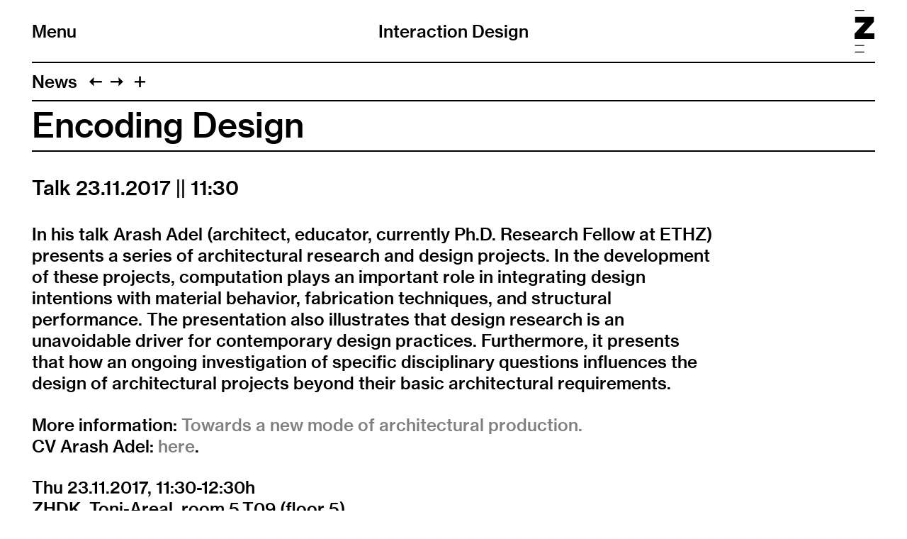

--- FILE ---
content_type: text/html; charset=UTF-8
request_url: https://interactiondesign.zhdk.ch/en/news/encoding-design/
body_size: 15746
content:
<!doctype html>
<!--

    Developed by Süpèr (Daniel Stutz)
    https://sprspr.dev

--><html lang="de" class=" tpl-news-item page-2480 parent-tpl-news parent-1019"><head><meta charset="utf-8"><title>Encoding Design – Interaction Design ZHdK</title><meta name="viewport" content="width=device-width, initial-scale=1"><link rel="stylesheet" href="/site/templates/build/main.css?35"><script src="/site/templates/build/head.js?35"></script><meta property='og:site_name' content='Interaction Design'><meta property='og:title' content='Encoding Design'><meta property='og:type' content='article'><meta property='og:url' content='https://interactiondesign.zhdk.ch/en/news/encoding-design/'><meta property='og:description' content=''><meta property='article:author' content='https://interactiondesign.zhdk.ch/en/'><meta property='article:publisher' content='https://interactiondesign.zhdk.ch/en/'><meta property='fb:app_id' content='966242223397117'></head><body><div class="inner"><header role="banner"><div class="header-top"><div class="inner"><h1 class="page-title"><a href="/en/">Interaction Design</a></h1><div class="nav-title"><button id="toggle-nav"><span class="nav-icon" data-icon="&#xE003;"></span>Menu</button></div><div class="zhdk-title"><div class="inner"><a href="https://www.zhdk.ch/" target="_blank"><svg version="1.1" id="Ebene_1" xmlns="http://www.w3.org/2000/svg" xmlns:xlink="http://www.w3.org/1999/xlink" x="0px" y="0px" viewBox="0 0 465.9 1000" style="enable-background:new 0 0 465.9 1000;" xml:space="preserve"><path class="st0" d="M227.2,1000H8.5v-22.3h218.7V1000z M227.2,845.7H8.5v-22.3h218.7V845.7z M228.1,22.3H9.4V0h218.7V22.3z"/><polygon class="st0" points="0,684.5 465.9,684.5 465.9,550.8 209.6,550.8 454.2,279.9 454.2,163.1 13.9,163.1 13.9,296.7 242.4,296.7 0,558.9 0,684.5"/></svg></a></div></div></div></div><nav class="main-nav"><div class="inner"><ul><li class="level-1 has-children"><a href="/en/diploma-2025/">Diploma 2025</a><ul><li class="level-2"><a href="/en/diploma-2025/projects/">Projects</a></li></ul></li><li class="level-1 parent"><a href="/en/news/">News</a></li><li class="level-1 has-children"><a href="/en/events/">Events</a><ul><li class="level-2"><a href="/en/events/interfacing-ecologies/">Interfacing Ecologies</a></li><li class="level-2"><a href="/en/events/interaction23-conference/">Interaction23 Conference</a></li><li class="level-2"><a href="/en/events/edusummit-23/">Education Summit 23</a></li><li class="level-2"><a href="/en/events/infinite-nows-20-years-iad/">Infinite Nows: 20 Years IAD</a></li><li class="level-2"><a href="/en/events/alumni-seminar/">Alumni Seminar</a></li></ul></li><li class="level-1"><a href="/en/projects/">Projects</a></li><li class="level-1 has-children"><a href="/en/study/">Study</a><ul><li class="level-2"><a href="/en/study/ba-major/">BA Major Overview</a></li><li class="level-2"><a href="/en/study/ma-major/">MA Major Overview</a></li><li class="level-2"><a href="/en/study/minor-overview/">Minor Overview</a></li><li class="level-2"><a href="/en/study/doctoral-studies/">Doctoral Studies</a></li><li class="level-2"><a href="/en/study/ba-courses-major/">BA Major Courses</a></li><li class="level-2"><a href="/en/study/ma-major-courses/">MA Major Courses</a></li><li class="level-2"><a href="/en/study/career-profile/">Career Profiles</a></li><li class="level-2"><a href="/en/study/faq/">FAQ BA</a></li></ul></li><li class="level-1"><a href="/en/research/">Research</a></li><li class="level-1"><a href="/en/people/">People</a></li><li class="level-1"><a href="/en/contact/">Contact</a></li></ul><ul class="nav-appendix"><li class="select-language"><ul><li><a href='/news/encoding-design/' data-language='1896'>Deutsch</a></li><li><a href='/en/news/encoding-design/' data-language='1898'>English</a></li></ul></li><li><a href="https://www.instagram.com/interactiondesign_zhdk/" target="_blank">Instagram</a> / <a href="https://www.facebook.com/IAD-Interaction-Design-ZHdK-Zurich-University-of-the-Arts-202904059725839/" target="_blank">Facebook</a> / <a href="https://ch.linkedin.com/company/iad-interaction-design-zhdk" target="_blank">LinkedIn</a></li><li><a href="/en/legals/">Legals</a></li><li><a href="/en/legal-notes/">Legal notes</a></li></ul></div></nav></header><main class="layout-showcase"><header><nav class="paging"><ul class="paging-links"><li class="root-parent"><a href="/en/news/">News</a></li><li class="prev-item"><a data-icon="&#xE005;" href="/en/news/portfolio-beratung-2018/" title="Portfolio Preview 2018"></a></li><li class="next-item"><a data-icon="&#xE004;" href="/en/news/tag_der_forschung_2017/" title="Tag der Forschung 2017"></a></li><li><button id="toggle-previews" data-icon="&#xE003;"></button></li></ul><ul class="page-previews"><li ><a href="/en/news/admission-procedure-2026/" title="Admission Procedure 2026"><div class="box"><div class="inner">Admission Procedure 2026 </div></div></a></li><li ><a href="/en/news/portfolio-review-ba-interaction-design-15.01.2026-16-00-18-30-hybrid/" title="Portfolio Review | BA Interaction Design | 15.01.2026 | 16:00 – 18:30 | Hybrid"> <img src="[data-uri]" data-srcset="/site/assets/files/10787/zhdk-interaction-design-grqqxmft.0x240.jpg 2x,
                                /site/assets/files/10787/zhdk-interaction-design-grqqxmft.0x120.jpg" alt="Portfolio Review | BA Interaction Design | 15.01.2026 | 16:00 – 18:30 | Hybrid"> </a></li><li ><a href="/en/news/ma-interaction-design-online-q-a-session-13-january-2026-17.00-18.00/" title="MA Interaction Design: Online Q&amp;A Session | 13 January 2026 | 17.00 – 18.00"> <img src="[data-uri]" data-srcset="/site/assets/files/10781/zhdk-interaction-design-vw1r3azf.0x240.jpg 2x,
                                /site/assets/files/10781/zhdk-interaction-design-vw1r3azf.0x120.jpg" alt="MA Interaction Design: Online Q&amp;A Session | 13 January 2026 | 17.00 – 18.00"> </a></li><li ><a href="/en/news/interfacing-ecologies-anna-lerchbaumer-kilian-joerg-27-november-2025-16.00-17.00-online/" title="Interfacing Ecologies || Anna Lerchbaumer &amp; Kilian Jörg || 27 November 2025 || 16.00 – 17.00 || Online"> <img src="[data-uri]" data-srcset="/site/assets/files/10776/zhdk-interaction-design-eu8d25ry.0x240.jpg 2x,
                                /site/assets/files/10776/zhdk-interaction-design-eu8d25ry.0x120.jpg" alt="Interfacing Ecologies || Anna Lerchbaumer &amp; Kilian Jörg || 27 November 2025 || 16.00 – 17.00 || Online"> </a></li><li ><a href="/en/news/interfacing-ecologies-rasa-smite-25-november-2025-17.00-18.30-cinema-3.g02/" title="Interfacing Ecologies || Rasa Smite || 25 November 2025 || 17.00 – 18.30 || Cinema 3.G02"> <img src="[data-uri]" data-srcset="/site/assets/files/10770/zhdk-interaction-design-5hrkxan8.0x240.jpg 2x,
                                /site/assets/files/10770/zhdk-interaction-design-5hrkxan8.0x120.jpg" alt="Interfacing Ecologies || Rasa Smite || 25 November 2025 || 17.00 – 18.30 || Cinema 3.G02"> </a></li><li ><a href="/en/news/info-event-ba-ma-major-interaction-design-2025/" title="Info Event BA &amp; MA Major Interaction Design 2025"> <img src="[data-uri]" data-srcset="/site/assets/files/10760/zhdk-interaction-design-4bjcyhq8.0x240.jpg 2x,
                                /site/assets/files/10760/zhdk-interaction-design-4bjcyhq8.0x120.jpg" alt="Info Event BA &amp; MA Major Interaction Design 2025"> </a></li><li ><a href="/en/news/lecture-evaluating-art-and-design-research-in-europe-karmen-franinovic-anton-rey-15.10.25/" title="Lecture Evaluating Art and Design Research in Europe || Karmen Franinović &amp; Anton Rey || 15.10.25"> <img src="[data-uri]" data-srcset="/site/assets/files/10758/zhdk-interaction-design-tyauctbp.0x240.jpg 2x,
                                /site/assets/files/10758/zhdk-interaction-design-tyauctbp.0x120.jpg" alt="Lecture Evaluating Art and Design Research in Europe || Karmen Franinović &amp; Anton Rey || 15.10.25"> </a></li><li ><a href="/en/news/interfacing-ecologies-sandra-bracun-26-june-2025-17.30-on-zoom/" title="Interfacing Ecologies || Sandra Bračun || 26 June 2025 || 17.30 on Zoom"> <img src="[data-uri]" data-srcset="/site/assets/files/10539/zhdk-interaction-design-rj89ymqk.0x240.jpg 2x,
                                /site/assets/files/10539/zhdk-interaction-design-rj89ymqk.0x120.jpg" alt="Interfacing Ecologies || Sandra Bračun || 26 June 2025 || 17.30 on Zoom"> </a></li><li ><a href="/en/news/iad-student-work-at-polit-forum-exhibition-bern/" title="IAD at Polit-Forum Bern Exhibition, 15. May 2025 – 13. December 2025"> <img src="[data-uri]" data-srcset="/site/assets/files/10531/zhdk-interaction-design-mw8i2app.0x240.jpg 2x,
                                /site/assets/files/10531/zhdk-interaction-design-mw8i2app.0x120.jpg" alt="IAD at Polit-Forum Bern Exhibition, 15. May 2025 – 13. December 2025"> </a></li><li ><a href="/en/news/chornozem-to-represent-iad-and-zhdk-at-biodesign-challenge-summit-2025/" title="CHORNOZEM to Represent IAD and ZHdK at Biodesign Challenge Summit 2025"> <img src="[data-uri]" data-srcset="/site/assets/files/10509/zhdk-interaction-design-jijidecy.0x240.jpg 2x,
                                /site/assets/files/10509/zhdk-interaction-design-jijidecy.0x120.jpg" alt="CHORNOZEM to Represent IAD and ZHdK at Biodesign Challenge Summit 2025"> </a></li><li ><a href="/en/news/iad-x-bitsnbolts-2025/" title="Artificial Eternity || IAD x BitsnBolts 2025"> <img src="[data-uri]" data-srcset="/site/assets/files/10107/zhdk-interaction-design-u8xyirjs.0x240.jpg 2x,
                                /site/assets/files/10107/zhdk-interaction-design-u8xyirjs.0x120.jpg" alt="Artificial Eternity || IAD x BitsnBolts 2025"> </a></li><li ><a href="/en/news/interfacing-ecologies-lovina-fuellgrabe/" title="Interfacing Ecologies || Lovina Füllgrabe || 26 May 2025 || 15.00 on Zoom"> <img src="[data-uri]" data-srcset="/site/assets/files/10101/zhdk-interaction-design-l6mp6kdk.0x240.jpg 2x,
                                /site/assets/files/10101/zhdk-interaction-design-l6mp6kdk.0x120.jpg" alt="Interfacing Ecologies || Lovina Füllgrabe || 26 May 2025 || 15.00 on Zoom"> </a></li><li ><a href="/en/news/plan-b-prototype-exhibition-29-30-april-aktionsraum-5.k06/" title="Plan B || Prototype Exhibition || MA Interaction Design || 29 + 30 April || Aktionsraum 5.K06"> <img src="[data-uri]" data-srcset="/site/assets/files/10084/zhdk-interaction-design-zxsgw96a.0x240.jpg 2x,
                                /site/assets/files/10084/zhdk-interaction-design-zxsgw96a.0x120.jpg" alt="Plan B || Prototype Exhibition || MA Interaction Design || 29 + 30 April || Aktionsraum 5.K06"> </a></li><li ><a href="/en/news/field-trip-25-copenhagen/" title="Field Trip 25 Copenhagen"> <img src="[data-uri]" data-srcset="/site/assets/files/10090/zhdk-interaction-design-5hlfpicp.0x240.jpg 2x,
                                /site/assets/files/10090/zhdk-interaction-design-5hlfpicp.0x120.jpg" alt="Field Trip 25 Copenhagen"> </a></li><li ><a href="/en/news/interfacing-ecologies-raviv-ganchrow-10-april-2025/" title="Interfacing Ecologies || Raviv Ganchrow || 10 April 2025 || 17.00 on Zoom"> <img src="[data-uri]" data-srcset="/site/assets/files/10083/zhdk-interaction-design-6rgkvwmp.0x240.jpg 2x,
                                /site/assets/files/10083/zhdk-interaction-design-6rgkvwmp.0x120.jpg" alt="Interfacing Ecologies || Raviv Ganchrow || 10 April 2025 || 17.00 on Zoom"> </a></li><li ><a href="/en/news/portfolio-review-ba-major-applicants-16.01.2025/" title="Portfolio Review | BA Major Applicants | 16.01.2025"> <img src="[data-uri]" data-srcset="/site/assets/files/10073/zhdk-interaction-design-6zzu3sge.0x240.png 2x,
                                /site/assets/files/10073/zhdk-interaction-design-6zzu3sge.0x120.png" alt="Portfolio Review | BA Major Applicants | 16.01.2025"> </a></li><li ><a href="/en/news/ma-interaction-design-online-session-2025/" title="MA Interaction Design: Online Q&amp;A Session | 20.01.2025 | 17.00 – 18.00"> <img src="[data-uri]" data-srcset="/site/assets/files/10001/zhdk-interaction-design-wmzd8hxb.0x240.png 2x,
                                /site/assets/files/10001/zhdk-interaction-design-wmzd8hxb.0x120.png" alt="MA Interaction Design: Online Q&amp;A Session | 20.01.2025 | 17.00 – 18.00"> </a></li><li ><a href="/en/news/admission-procedure-2025/" title="Admission Procedure 2025"><div class="box"><div class="inner">Admission Procedure 2025 </div></div></a></li><li ><a href="/en/news/interfacing-ecologies-bettina-moellring-28-november-2024/" title="Interfacing Ecologies || Bettina Möllring || 28 November 2024"> <img src="[data-uri]" data-srcset="/site/assets/files/9757/zhdk-interaction-design-igjgbmoy.0x240.jpg 2x,
                                /site/assets/files/9757/zhdk-interaction-design-igjgbmoy.0x120.jpg" alt="Interfacing Ecologies || Bettina Möllring || 28 November 2024"> </a></li><li ><a href="/en/news/information-event-24-ba-ma-major-interaction-design/" title="Information Event BA &amp; MA Major Interaction Design"> <img src="[data-uri]" data-srcset="/site/assets/files/9731/zhdk-interaction-design-lapm9yrr.0x240.jpg 2x,
                                /site/assets/files/9731/zhdk-interaction-design-lapm9yrr.0x120.jpg" alt="Information Event BA &amp; MA Major Interaction Design"> </a></li><li ><a href="/en/news/ma-graduate-dzhuliia-kolodko-wins-gebert-ruef-first-ventures-programme/" title="MA Graduate Dzhuliia Kolodko Wins Gebert Rüf First Ventures Programme"> <img src="[data-uri]" data-srcset="/site/assets/files/9047/zhdk-interaction-design-kftdu13n.0x240.png 2x,
                                /site/assets/files/9047/zhdk-interaction-design-kftdu13n.0x120.png" alt="MA Graduate Dzhuliia Kolodko Wins Gebert Rüf First Ventures Programme"> </a></li><li ><a href="/en/news/more-moor-by-riva-pinto-wins-punch-prize-and-is-exhibited-at-ny-climate-week/" title="More Moor by Riva Pinto Wins Punch Prize and Is Exhibited at NY Climate Week"> <img src="[data-uri]" data-srcset="/site/assets/files/8838/zhdk-interaction-design-7u2whw2d.0x240.jpg 2x,
                                /site/assets/files/8838/zhdk-interaction-design-7u2whw2d.0x120.jpg" alt="More Moor by Riva Pinto Wins Punch Prize and Is Exhibited at NY Climate Week"> </a></li><li ><a href="/en/news/zhdk-graduate-award-design-2024/" title="ZHdK Graduate Award Design 2024"> <img src="[data-uri]" data-srcset="/site/assets/files/9461/zhdk-interaction-design-zyfmc2yy.0x240.png 2x,
                                /site/assets/files/9461/zhdk-interaction-design-zyfmc2yy.0x120.png" alt="ZHdK Graduate Award Design 2024"> </a></li><li ><a href="/en/news/diploma-exhibition-2024/" title="Diploma Exhibition 2024"> <img src="[data-uri]" data-srcset="/site/assets/files/7681/zhdk-interaction-design-ux0c8lx6.0x240.jpg 2x,
                                /site/assets/files/7681/zhdk-interaction-design-ux0c8lx6.0x120.jpg" alt="Diploma Exhibition 2024"> </a></li><li ><a href="/en/news/call-for-applications-ifk-summer-academy-2024/" title="Call for Applications | ifk Summer Academy 2024 | 02 – 11 September, Brijuni, Croatia"> <img src="[data-uri]" data-srcset="/site/assets/files/7637/zhdk-interaction-design-1ay7rxfk.0x240.jpg 2x,
                                /site/assets/files/7637/zhdk-interaction-design-1ay7rxfk.0x120.jpg" alt="Call for Applications | ifk Summer Academy 2024 | 02 – 11 September, Brijuni, Croatia"> </a></li><li ><a href="/en/news/ma-interaction-design-online-info-event-25.01.2024/" title="MA Interaction Design: Online Info Event | 25.01.2024 | 12.30 – 13.30"> <img src="[data-uri]" data-srcset="/site/assets/files/7608/zhdk-interaction-design-7yhoxycr.0x240.jpg 2x,
                                /site/assets/files/7608/zhdk-interaction-design-7yhoxycr.0x120.jpg" alt="MA Interaction Design: Online Info Event | 25.01.2024 | 12.30 – 13.30"> </a></li><li ><a href="/en/news/portfolio-review-24/" title="Portfolio Review || Admission Procedure BA Major || 18 January 2024"> <img src="[data-uri]" data-srcset="/site/assets/files/7417/zhdk-interaction-design-hihzci4y.0x240.jpg 2x,
                                /site/assets/files/7417/zhdk-interaction-design-hihzci4y.0x120.jpg" alt="Portfolio Review || Admission Procedure BA Major || 18 January 2024"> </a></li><li ><a href="/en/news/information-event-ba-ma-major-interaction-design/" title="Information Event BA &amp; MA Major Interaction Design"> <img src="[data-uri]" data-srcset="/site/assets/files/7374/zhdk-interaction-design-okmimn4j.0x240.jpg 2x,
                                /site/assets/files/7374/zhdk-interaction-design-okmimn4j.0x120.jpg" alt="Information Event BA &amp; MA Major Interaction Design"> </a></li><li ><a href="/en/news/open-phd-position-snf-project-interfacing-the-ocean/" title="Open PhD Position | SNF Project «Interfacing the Ocean»"> <img src="[data-uri]" data-srcset="/site/assets/files/7364/zhdk-interaction-design-9kru52ul.0x240.jpg 2x,
                                /site/assets/files/7364/zhdk-interaction-design-9kru52ul.0x120.jpg" alt="Open PhD Position | SNF Project «Interfacing the Ocean»"> </a></li><li ><a href="/en/news/interfacing-ecologies-jill-scott-25-september-2023/" title="Interfacing Ecologies || Jill Scott || 25 September 2023"> <img src="[data-uri]" data-srcset="/site/assets/files/7351/zhdk-interaction-design-8c5y7yb7.0x240.jpg 2x,
                                /site/assets/files/7351/zhdk-interaction-design-8c5y7yb7.0x120.jpg" alt="Interfacing Ecologies || Jill Scott || 25 September 2023"> </a></li><li ><a href="/en/news/ludovica-galleani-dagliano-wins-2023-master-design-foerderpreis/" title="Ludovica Galleani d’Agliano Wins 2023 Master Design Förderpreis"> <img src="[data-uri]" data-srcset="/site/assets/files/7309/zhdk-interaction-design-vckw5sjk.0x240.jpg 2x,
                                /site/assets/files/7309/zhdk-interaction-design-vckw5sjk.0x120.jpg" alt="Ludovica Galleani d’Agliano Wins 2023 Master Design Förderpreis"> </a></li><li ><a href="/en/news/diploma-2023/" title="Diploma Exhibition 2023"> <img src="[data-uri]" data-srcset="/site/assets/files/6779/zhdk-interaction-design-lplspg5t.0x240.jpg 2x,
                                /site/assets/files/6779/zhdk-interaction-design-lplspg5t.0x120.jpg" alt="Diploma Exhibition 2023"> </a></li><li ><a href="/en/news/interfacing-ecologies-andrea-zaccuri-lorenzo-fassi/" title="Interfacing Ecologies || Andrea Zaccuri &amp; Lorenzo Fassi || 03 May 2023"> <img src="[data-uri]" data-srcset="/site/assets/files/6707/zhdk-interaction-design-ic0ubkis.0x240.jpg 2x,
                                /site/assets/files/6707/zhdk-interaction-design-ic0ubkis.0x120.jpg" alt="Interfacing Ecologies || Andrea Zaccuri &amp; Lorenzo Fassi || 03 May 2023"> </a></li><li ><a href="/en/news/interfacing-ecologies-annemarie-bucher-tuan-mami/" title="Interfacing Ecologies || Annemarie Bucher &amp; Tuan Mami || 25 April 2023"> <img src="[data-uri]" data-srcset="/site/assets/files/6666/zhdk-interaction-design-az3dnw3l.0x240.jpg 2x,
                                /site/assets/files/6666/zhdk-interaction-design-az3dnw3l.0x120.jpg" alt="Interfacing Ecologies || Annemarie Bucher &amp; Tuan Mami || 25 April 2023"> </a></li><li ><a href="/en/news/fibi-fabio-colledani/" title="FIBI || Fabio Colledani || 20 April 2023, 18.00"> <img src="[data-uri]" data-srcset="/site/assets/files/6661/zhdk-interaction-design-iy0lxjri.0x240.png 2x,
                                /site/assets/files/6661/zhdk-interaction-design-iy0lxjri.0x120.png" alt="FIBI || Fabio Colledani || 20 April 2023, 18.00"> </a></li><li ><a href="/en/news/impressions-from-the-education-summit-23/" title="Impressions from the Education Summit 23"> <img src="[data-uri]" data-srcset="/site/assets/files/6623/zhdk-interaction-design-gnuviiyp.0x240.jpg 2x,
                                /site/assets/files/6623/zhdk-interaction-design-gnuviiyp.0x120.jpg" alt="Impressions from the Education Summit 23"> </a></li><li ><a href="/en/news/interfacing-ecologies-lecture-series-delfina-fantini-van-ditmar/" title="Interfacing Ecologies Lecture Series || Delfina Fantini van Ditmar || 28 March 2023"> <img src="[data-uri]" data-srcset="/site/assets/files/6612/zhdk-interaction-design-wm0qcslj.0x240.jpg 2x,
                                /site/assets/files/6612/zhdk-interaction-design-wm0qcslj.0x120.jpg" alt="Interfacing Ecologies Lecture Series || Delfina Fantini van Ditmar || 28 March 2023"> </a></li><li ><a href="/en/news/interaction-design-education-summit-23/" title="Interaction Design Education Summit"> <img src="[data-uri]" data-srcset="/site/assets/files/6398/zhdk-interaction-design-xrlovr9p.0x240.jpg 2x,
                                /site/assets/files/6398/zhdk-interaction-design-xrlovr9p.0x120.jpg" alt="Interaction Design Education Summit"> </a></li><li ><a href="/en/news/portfolio-preview-25.01.23/" title="Portfolio-Review – 25.01.23"> <img src="[data-uri]" data-srcset="/site/assets/files/6361/zhdk-interaction-design-3ld1gn6p.0x240.jpg 2x,
                                /site/assets/files/6361/zhdk-interaction-design-3ld1gn6p.0x120.jpg" alt="Portfolio-Review – 25.01.23"> </a></li><li ><a href="/en/news/application-procedure-2023/" title="Application Procedure 2023"> <img src="[data-uri]" data-srcset="/site/assets/files/6280/zhdk-interaction-design-cjzkeo4j.0x240.jpg 2x,
                                /site/assets/files/6280/zhdk-interaction-design-cjzkeo4j.0x120.jpg" alt="Application Procedure 2023"> </a></li><li ><a href="/en/news/alumni-seminar-22/" title="Alumni Seminar 22"> <img src="[data-uri]" data-srcset="/site/assets/files/6251/zhdk-interaction-design-r3lm4hsa.0x240.jpg 2x,
                                /site/assets/files/6251/zhdk-interaction-design-r3lm4hsa.0x120.jpg" alt="Alumni Seminar 22"> </a></li><li ><a href="/en/news/insights-workshop-day-collaboration-in-artistic-phds/" title="Insights Workshop Day || Collaboration in Artistic PhDs"> <img src="[data-uri]" data-srcset="/site/assets/files/6220/zhdk-interaction-design-sdsyrl2p.0x240.jpg 2x,
                                /site/assets/files/6220/zhdk-interaction-design-sdsyrl2p.0x120.jpg" alt="Insights Workshop Day || Collaboration in Artistic PhDs"> </a></li><li ><a href="/en/news/info-day-bachelor-design-2022/" title="Info Day BA Major Design 2022 || 15+25 November 2022"> <img src="[data-uri]" data-srcset="/site/assets/files/6211/zhdk-interaction-design-6mrqclfn.0x240.jpg 2x,
                                /site/assets/files/6211/zhdk-interaction-design-6mrqclfn.0x120.jpg" alt="Info Day BA Major Design 2022 || 15+25 November 2022"> </a></li><li ><a href="/en/news/info-event-master-design-2022/" title="Info Event Master Design 2022 || 30 September 2022, 17.30–19.30"> <img src="[data-uri]" data-srcset="/site/assets/files/6149/zhdk-interaction-design-ec8bjxq7.0x240.jpg 2x,
                                /site/assets/files/6149/zhdk-interaction-design-ec8bjxq7.0x120.jpg" alt="Info Event Master Design 2022 || 30 September 2022, 17.30–19.30"> </a></li><li ><a href="/en/news/soil-interfaces-and-interactions-cca-annex/" title="Soil Interfaces and Interactions || CCA Annex Thu 8.9.22 || With Karmen Franinović, Roman Kirschner, Duy Bui"> <img src="[data-uri]" data-srcset="/site/assets/files/6143/zhdk-interaction-design-q2rr6clm.0x240.jpg 2x,
                                /site/assets/files/6143/zhdk-interaction-design-q2rr6clm.0x120.jpg" alt="Soil Interfaces and Interactions || CCA Annex Thu 8.9.22 || With Karmen Franinović, Roman Kirschner, Duy Bui"> </a></li><li ><a href="/en/news/track-track-best-demo-acm-interaction-design-and-children-conference-2022/" title="«Track-track: Let’s follow the cat!» received Best Demo Recognition at the ACM Interaction Design and Children Conference 2022"> <img src="[data-uri]" data-srcset="/site/assets/files/5672/zhdk-interaction-design-s0cvvrs9.0x240.jpg 2x,
                                /site/assets/files/5672/zhdk-interaction-design-s0cvvrs9.0x120.jpg" alt="«Track-track: Let’s follow the cat!» received Best Demo Recognition at the ACM Interaction Design and Children Conference 2022"> </a></li><li ><a href="/en/news/bdc-2022-finalist-soil-exploration-program/" title="Biodesign Challenge 2022 Finalist: Soil Exploration Program"> <img src="[data-uri]" data-srcset="/site/assets/files/5666/zhdk-interaction-design-oio6cvp0.0x240.jpg 2x,
                                /site/assets/files/5666/zhdk-interaction-design-oio6cvp0.0x120.jpg" alt="Biodesign Challenge 2022 Finalist: Soil Exploration Program"> </a></li><li ><a href="/en/news/diplomas22-iad/" title="Diploma Exhibition Interaction Design 2022"> <img src="[data-uri]" data-srcset="/site/assets/files/5511/zhdk-interaction-design-siyk42te.0x240.jpg 2x,
                                /site/assets/files/5511/zhdk-interaction-design-siyk42te.0x120.jpg" alt="Diploma Exhibition Interaction Design 2022"> </a></li><li ><a href="/en/news/call-for-application-wholesome-living-2022/" title="Call For Application: Wholesome Living 2022"> <img src="[data-uri]" data-srcset="/site/assets/files/5515/zhdk-interaction-design-acttknxk.0x240.jpg 2x,
                                /site/assets/files/5515/zhdk-interaction-design-acttknxk.0x120.jpg" alt="Call For Application: Wholesome Living 2022"> </a></li><li ><a href="/en/news/interfacing-ecologies-lecture-series-michael-leung-31-may-2022/" title="Interfacing Ecologies Lecture Series || Michael Leung || 31 May 2022"> <img src="[data-uri]" data-srcset="/site/assets/files/5369/zhdk-interaction-design-suldntl0.0x240.jpg 2x,
                                /site/assets/files/5369/zhdk-interaction-design-suldntl0.0x120.jpg" alt="Interfacing Ecologies Lecture Series || Michael Leung || 31 May 2022"> </a></li><li ><a href="/en/news/interfacing-ecologies-lecture-series-katherine-ball-17-may-2022/" title="Interfacing Ecologies Lecture Series || Katherine Ball || 17 May 2022"> <img src="[data-uri]" data-srcset="/site/assets/files/5365/zhdk-interaction-design-owodf502.0x240.jpg 2x,
                                /site/assets/files/5365/zhdk-interaction-design-owodf502.0x120.jpg" alt="Interfacing Ecologies Lecture Series || Katherine Ball || 17 May 2022"> </a></li><li ><a href="/en/news/interfacing-ecologies-lecture-series-dr-alexandra-toland-303-may-2022/" title="Interfacing Ecologies Lecture Series || Dr. Alexandra Toland || 03 May 2022"> <img src="[data-uri]" data-srcset="/site/assets/files/5288/zhdk-interaction-design-b4q8sopo.0x240.jpg 2x,
                                /site/assets/files/5288/zhdk-interaction-design-b4q8sopo.0x120.jpg" alt="Interfacing Ecologies Lecture Series || Dr. Alexandra Toland || 03 May 2022"> </a></li><li ><a href="/en/news/interfacing-ecologies-lecture-series-marcus-maeder-30-march-2022/" title="Interfacing Ecologies Lecture Series || Marcus Maeder || 30 March 2022"> <img src="[data-uri]" data-srcset="/site/assets/files/5243/zhdk-interaction-design-znr3zvgh.0x240.jpg 2x,
                                /site/assets/files/5243/zhdk-interaction-design-znr3zvgh.0x120.jpg" alt="Interfacing Ecologies Lecture Series || Marcus Maeder || 30 March 2022"> </a></li><li ><a href="/en/news/interaction23-conference/" title="Interaction23 Conference in Zurich!"> <img src="[data-uri]" data-srcset="/site/assets/files/5235/zhdk-interaction-design-jpx3t5zq.0x240.png 2x,
                                /site/assets/files/5235/zhdk-interaction-design-jpx3t5zq.0x120.png" alt="Interaction23 Conference in Zurich!"> </a></li><li ><a href="/en/news/rasa-weber-designing-in-with-the-ocean-sustainability-science-dialogue-thu-10.03.2022/" title="Rasa Weber: Designing (in/with) the Ocean || Sustainability Science Dialogue || Thu 10.03.2022"> <img src="[data-uri]" data-srcset="/site/assets/files/5214/zhdk-interaction-design-ljy4byuc.0x240.jpeg 2x,
                                /site/assets/files/5214/zhdk-interaction-design-ljy4byuc.0x120.jpeg" alt="Rasa Weber: Designing (in/with) the Ocean || Sustainability Science Dialogue || Thu 10.03.2022"> </a></li><li ><a href="/en/news/all-the-lives-stop-hate-speech-planet-digital-museum-fuer-gestaltung-11.2-6.6.2022/" title="All the Lives &amp; Stop Hate Speech || At Planet Digital, Museum für Gestaltung || 11.2. – 6.6.2022"> <img src="[data-uri]" data-srcset="/site/assets/files/5115/zhdk-interaction-design-auoqv7dr.0x240.jpg 2x,
                                /site/assets/files/5115/zhdk-interaction-design-auoqv7dr.0x120.jpg" alt="All the Lives &amp; Stop Hate Speech || At Planet Digital, Museum für Gestaltung || 11.2. – 6.6.2022"> </a></li><li ><a href="/en/news/you-care-research-project/" title="you+care Research Project"> <img src="[data-uri]" data-srcset="/site/assets/files/5101/zhdk-interaction-design-olnxpegz.0x240.jpg 2x,
                                /site/assets/files/5101/zhdk-interaction-design-olnxpegz.0x120.jpg" alt="you+care Research Project"> </a></li><li ><a href="/en/news/interfacing-ecologies-lecture-series-jordan-lab-wsl/" title="Interfacing Ecologies Lecture Series || Jordan Lab &amp; WSL || 17 &amp; 18 January 2022"> <img src="[data-uri]" data-srcset="/site/assets/files/5042/zhdk-interaction-design-ecd767mg.0x240.jpg 2x,
                                /site/assets/files/5042/zhdk-interaction-design-ecd767mg.0x120.jpg" alt="Interfacing Ecologies Lecture Series || Jordan Lab &amp; WSL || 17 &amp; 18 January 2022"> </a></li><li ><a href="/en/news/portfolio-preview-20.01.21/" title="Portfolio-Preview – 20.01.22"><div class="box"><div class="inner">Portfolio-Preview – 20.01.22 </div></div></a></li><li ><a href="/en/news/admission-ba-major-2022/" title="Admission Procedure"> <img src="[data-uri]" data-srcset="/site/assets/files/5040/zhdk-interaction-design-hcoutoot.0x240.jpg 2x,
                                /site/assets/files/5040/zhdk-interaction-design-hcoutoot.0x120.jpg" alt="Admission Procedure"> </a></li><li ><a href="/en/news/alumni-seminar-21/" title="Alumni Seminar 2021"> <img src="[data-uri]" data-srcset="/site/assets/files/5018/zhdk-interaction-design-dy2f6zhq.0x240.png 2x,
                                /site/assets/files/5018/zhdk-interaction-design-dy2f6zhq.0x120.png" alt="Alumni Seminar 2021"> </a></li><li ><a href="/en/news/guest-lecture-adam-zaretsky/" title="Guest Lecture by Dr. Adam Zaretsky"> <img src="[data-uri]" data-srcset="/site/assets/files/5027/zhdk-interaction-design-3bfvmuay.0x240.jpg 2x,
                                /site/assets/files/5027/zhdk-interaction-design-3bfvmuay.0x120.jpg" alt="Guest Lecture by Dr. Adam Zaretsky"> </a></li><li ><a href="/en/news/infotag-interaction-design/" title="Infoday Interaction Design"> <img src="[data-uri]" data-srcset="/site/assets/files/4994/zhdk-interaction-design-1egcrcw7.0x240.jpg 2x,
                                /site/assets/files/4994/zhdk-interaction-design-1egcrcw7.0x120.jpg" alt="Infoday Interaction Design"> </a></li><li ><a href="/en/news/digital-shapers-2021-1st-place/" title="Digital Shapers 2021 — 1st place"> <img src="[data-uri]" data-srcset="/site/assets/files/4974/zhdk-interaction-design-df8ps96o.0x240.png 2x,
                                /site/assets/files/4974/zhdk-interaction-design-df8ps96o.0x120.png" alt="Digital Shapers 2021 — 1st place"> </a></li><li ><a href="/en/news/ma-infotag-1.10.2021/" title="MA Infotag 1.10.2021."><div class="box"><div class="inner">MA Infotag 1.10.2021. </div></div></a></li><li ><a href="/en/news/collabo-hub-2021/" title="Collabo Hub 2021"> <img src="[data-uri]" data-srcset="/site/assets/files/4840/zhdk-interaction-design-yjbzeump.0x240.jpg 2x,
                                /site/assets/files/4840/zhdk-interaction-design-yjbzeump.0x120.jpg" alt="Collabo Hub 2021"> </a></li><li ><a href="/en/news/nebulosus-at-design-biennale-zurich/" title="NEBULOSUS at Design Biennale Zurich"> <img src="[data-uri]" data-srcset="/site/assets/files/4811/zhdk-interaction-design-7uwpfnte.0x240.png 2x,
                                /site/assets/files/4811/zhdk-interaction-design-7uwpfnte.0x120.png" alt="NEBULOSUS at Design Biennale Zurich"> </a></li><li ><a href="/en/news/2-x-nomination-ux-awards-2021/" title="2 x UX Design Awards 2021 Nomination"> <img src="[data-uri]" data-srcset="/site/assets/files/4654/zhdk-interaction-design-p20god7i.0x240.png 2x,
                                /site/assets/files/4654/zhdk-interaction-design-p20god7i.0x120.png" alt="2 x UX Design Awards 2021 Nomination"> </a></li><li ><a href="/en/news/biodesign-challenge-2021/" title="Biodesign Challenge 2021"> <img src="[data-uri]" data-srcset="/site/assets/files/4641/zhdk-interaction-design-iacozb45.0x240.png 2x,
                                /site/assets/files/4641/zhdk-interaction-design-iacozb45.0x120.png" alt="Biodesign Challenge 2021"> </a></li><li ><a href="/en/news/gold-silber-3-x-iad-aed-neuland/" title="Gold, Silver + Recognition @ aed Neuland"> <img src="[data-uri]" data-srcset="/site/assets/files/4623/zhdk-interaction-design-mbucfgd5.0x240.jpeg 2x,
                                /site/assets/files/4623/zhdk-interaction-design-mbucfgd5.0x120.jpeg" alt="Gold, Silver + Recognition @ aed Neuland"> </a></li><li ><a href="/en/news/visit-exhibition-space-for-ars-electronica-campus-exhibition/" title="Visit exhibition space for Ars Electronica Campus exhibition"> <img src="[data-uri]" data-srcset="/site/assets/files/4361/zhdk-interaction-design-abssycmg.0x240.jpeg 2x,
                                /site/assets/files/4361/zhdk-interaction-design-abssycmg.0x120.jpeg" alt="Visit exhibition space for Ars Electronica Campus exhibition"> </a></li><li ><a href="/en/news/dgtf-conference-material-trajectories/" title="DGTF Conference – Material Trajectories"> <img src="[data-uri]" data-srcset="/site/assets/files/4229/zhdk-interaction-design-0o18vjww.0x240.png 2x,
                                /site/assets/files/4229/zhdk-interaction-design-0o18vjww.0x120.png" alt="DGTF Conference – Material Trajectories"> </a></li><li ><a href="/en/news/iad-process-class-x-conversations-with-ten-thousand-things/" title="IAD Process Class x Conversations with Ten Thousand Things – On Non-Human Centric Approaches"> <img src="[data-uri]" data-srcset="/site/assets/files/4083/zhdk-interaction-design-bt5qe2sj.0x240.jpg 2x,
                                /site/assets/files/4083/zhdk-interaction-design-bt5qe2sj.0x120.jpg" alt="IAD Process Class x Conversations with Ten Thousand Things – On Non-Human Centric Approaches"> </a></li><li ><a href="/en/news/application-procedure-bachelor-2021-important-dates/" title="Application procedure Bachelor 2021: Important dates"> <img src="[data-uri]" data-srcset="/site/assets/files/4006/zhdk-interaction-design-gldb8uol.0x240.png 2x,
                                /site/assets/files/4006/zhdk-interaction-design-gldb8uol.0x120.png" alt="Application procedure Bachelor 2021: Important dates"> </a></li><li ><a href="/en/news/portfolio-preview-2021/" title="Portfolio Preview – 21.01.21"> <img src="[data-uri]" data-srcset="/site/assets/files/4035/zhdk-interaction-design-7nlpew4n.0x240.png 2x,
                                /site/assets/files/4035/zhdk-interaction-design-7nlpew4n.0x120.png" alt="Portfolio Preview – 21.01.21"> </a></li><li ><a href="/en/news/ma-interaction-design-work-in-progress-exhibition-2020/" title="MA Interaction Design – Work in Progress Exhibition 2020"> <img src="[data-uri]" data-srcset="/site/assets/files/4017/zhdk-interaction-design-613aapdb.0x240.jpg 2x,
                                /site/assets/files/4017/zhdk-interaction-design-613aapdb.0x120.jpg" alt="MA Interaction Design – Work in Progress Exhibition 2020"> </a></li><li ><a href="/en/news/tofi-wins-swiss-science-slam-at-swiss-medtech-day/" title="TOFI wins Swiss Science Slam at Swiss Medtech Day"> <img src="[data-uri]" data-srcset="/site/assets/files/3922/zhdk-interaction-design-ywughgeu.0x240.jpg 2x,
                                /site/assets/files/3922/zhdk-interaction-design-ywughgeu.0x120.jpg" alt="TOFI wins Swiss Science Slam at Swiss Medtech Day"> </a></li><li ><a href="/en/news/zhdk-foerderpreis-swiss-design-award-go-to-journey-to-revorvery/" title="Swiss Design Award + Förderpreis go to Journey to Recovery"> <img src="[data-uri]" data-srcset="/site/assets/files/3844/zhdk-interaction-design-wqxbg1zb.0x240.jpg 2x,
                                /site/assets/files/3844/zhdk-interaction-design-wqxbg1zb.0x120.jpg" alt="Swiss Design Award + Förderpreis go to Journey to Recovery"> </a></li><li ><a href="/en/news/punktausstellung/" title="Punkt-Ausstellung 2020"> <img src="[data-uri]" data-srcset="/site/assets/files/3505/zhdk-interaction-design-rhvo13q5.0x240.png 2x,
                                /site/assets/files/3505/zhdk-interaction-design-rhvo13q5.0x120.png" alt="Punkt-Ausstellung 2020"> </a></li><li ><a href="/en/news/ba-aufnahmepruefung-2020/" title="BA Aufnahmeverfahren 2020"> <img src="[data-uri]" data-srcset="/site/assets/files/3476/zhdk-interaction-design-iki3clj3.0x240.jpg 2x,
                                /site/assets/files/3476/zhdk-interaction-design-iki3clj3.0x120.jpg" alt="BA Aufnahmeverfahren 2020"> </a></li><li ><a href="/en/news/portfolio-beratung-2020/" title="Portfolio"><div class="box"><div class="inner">Portfolio </div></div></a></li><li ><a href="/en/news/vernissage-nieves-verlag/" title="Reactive Poster"><div class="box"><div class="inner">Reactive Poster </div></div></a></li><li ><a href="/en/news/hacking-values-final-presentations-thursday-19.12-from-13.20-3/" title="Hacking Values"> <img src="[data-uri]" data-srcset="/site/assets/files/3455/zhdk-interaction-design-rcdyg7yq.0x240.jpeg 2x,
                                /site/assets/files/3455/zhdk-interaction-design-rcdyg7yq.0x120.jpeg" alt="Hacking Values"> </a></li><li ><a href="/en/news/ma-interaction-design-work-in-progress-exhibition-16-17-december-2019/" title="MA Interaction Design – Work in Progress Exhibition 2019"> <img src="[data-uri]" data-srcset="/site/assets/files/3424/zhdk-interaction-design-bedaczyk.0x240.png 2x,
                                /site/assets/files/3424/zhdk-interaction-design-bedaczyk.0x120.png" alt="MA Interaction Design – Work in Progress Exhibition 2019"> </a></li><li ><a href="/en/news/alumni-seminar/" title="Alumni Seminar 2019"> <img src="[data-uri]" data-srcset="/site/assets/files/3418/zhdk-interaction-design-a4ug2i3o.0x240.jpg 2x,
                                /site/assets/files/3418/zhdk-interaction-design-a4ug2i3o.0x120.jpg" alt="Alumni Seminar 2019"> </a></li><li ><a href="/en/news/lunch-talk-with-gabriel-bach/" title="Lunch Talk with Gabriel Bach"> <img src="[data-uri]" data-srcset="/site/assets/files/3339/zhdk-interaction-design-0qfoes1e.0x240.jpg 2x,
                                /site/assets/files/3339/zhdk-interaction-design-0qfoes1e.0x120.jpg" alt="Lunch Talk with Gabriel Bach"> </a></li><li ><a href="/en/news/vortrag-an-der-tagung-making-future-conference-am-plymouth-college-of-the-art-18-november-2019-13-30-uhr/" title="Vortrag an der Tagung MAKING FUTURE CONFERENCE am Plymouth College of the Art 18. November 2019 || 13:30 Uhr"> <img src="[data-uri]" data-srcset="/site/assets/files/3372/zhdk-interaction-design-qasgoisn.0x240.jpg 2x,
                                /site/assets/files/3372/zhdk-interaction-design-qasgoisn.0x120.jpg" alt="Vortrag an der Tagung  MAKING FUTURE CONFERENCE am Plymouth College of the Art   18. November 2019 || 13:30 Uhr"> </a></li><li ><a href="/en/news/tag-der-forschung-2019/" title="Tag der Forschung 2019"> <img src="[data-uri]" data-srcset="/site/assets/files/3333/zhdk-interaction-design-vrs6l1ot.0x240.jpg 2x,
                                /site/assets/files/3333/zhdk-interaction-design-vrs6l1ot.0x120.jpg" alt="Tag der Forschung 2019"> </a></li><li ><a href="/en/news/design-for-sustainable-development/" title="Design for Sustainable Development"> <img src="[data-uri]" data-srcset="/site/assets/files/3396/zhdk-interaction-design-4idvcedj.0x240.jpg 2x,
                                /site/assets/files/3396/zhdk-interaction-design-4idvcedj.0x120.jpg" alt="Design for Sustainable Development"> </a></li><li ><a href="/en/news/zwischen-zeiten-14-16-november-2019/" title="Zwischenzeiten || 14.-16.11./17.11.19"> <img src="[data-uri]" data-srcset="/site/assets/files/3327/zhdk-interaction-design-nwgn8yrq.0x240.jpeg 2x,
                                /site/assets/files/3327/zhdk-interaction-design-nwgn8yrq.0x120.jpeg" alt="Zwischenzeiten || 14.-16.11./17.11.19"> </a></li><li ><a href="/en/news/infotage-2019-design/" title="Infotage 2019"> <img src="[data-uri]" data-srcset="/site/assets/files/3315/zhdk-interaction-design-rtnlzni8.0x240.jpg 2x,
                                /site/assets/files/3315/zhdk-interaction-design-rtnlzni8.0x120.jpg" alt="Infotage 2019"> </a></li><li ><a href="/en/news/lecture-maria-smigielska-robotics-lecture-2-25.10.2019/" title="Lecture || James Bern and Maria Smigielska: Robotics || October 2019"> <img src="[data-uri]" data-srcset="/site/assets/files/3321/zhdk-interaction-design-lcg6nebj.0x240.jpg 2x,
                                /site/assets/files/3321/zhdk-interaction-design-lcg6nebj.0x120.jpg" alt="Lecture || James Bern and Maria Smigielska: Robotics || October 2019"> </a></li><li ><a href="/en/news/votetandem-in-den-medien/" title="«votetandem» in den Medien"> <img src="[data-uri]" data-srcset="/site/assets/files/3295/zhdk-interaction-design-xtiysurk.0x240.jpg 2x,
                                /site/assets/files/3295/zhdk-interaction-design-xtiysurk.0x120.jpg" alt="«votetandem» in den Medien"> </a></li><li ><a href="/en/news/vortrag-an-der-konferenz-dr_som-digital-practice-technischen-universitaet-graz-24-oktober-2019-17-30-uhr/" title="Vortrag an der Konferenz DR_SOM DIGITAL PRACTICE || Technischen Universität Graz || 24. Oktober 2019 || 17:30 Uhr"> <img src="[data-uri]" data-srcset="/site/assets/files/3366/zhdk-interaction-design-1xdzlfkd.0x240.jpg 2x,
                                /site/assets/files/3366/zhdk-interaction-design-1xdzlfkd.0x120.jpg" alt="Vortrag an der Konferenz  DR_SOM DIGITAL PRACTICE || Technischen Universität Graz || 24. Oktober 2019 || 17:30 Uhr"> </a></li><li ><a href="/en/news/lecture-with-julijonas-urbonas/" title="FIBI x Julijonas Urbonas – Talk 23.10.2019"> <img src="[data-uri]" data-srcset="/site/assets/files/3289/zhdk-interaction-design-r2m0yyjg.0x240.jpg 2x,
                                /site/assets/files/3289/zhdk-interaction-design-r2m0yyjg.0x120.jpg" alt="FIBI x Julijonas Urbonas – Talk 23.10.2019"> </a></li><li ><a href="/en/news/infotag-master-design-03.10.2019/" title="Infotag Master Design || 03.10.2019"> <img src="[data-uri]" data-srcset="/site/assets/files/3246/zhdk-interaction-design-uwcq6nx7.0x240.jpg 2x,
                                /site/assets/files/3246/zhdk-interaction-design-uwcq6nx7.0x120.jpg" alt="Infotag Master Design || 03.10.2019"> </a></li><li ><a href="/en/news/forum-2019-hsgym/" title="HSGYM-ZHdK-Tag der Mittelschulen || 26. September 2019"> <img src="[data-uri]" data-srcset="/site/assets/files/3406/zhdk-interaction-design-n65x0buo.0x240.jpg 2x,
                                /site/assets/files/3406/zhdk-interaction-design-n65x0buo.0x120.jpg" alt="HSGYM-ZHdK-Tag der Mittelschulen || 26. September 2019"> </a></li><li ><a href="/en/news/shelly-und-chili-zwei-animierte-installationen/" title="Shelly und Chili – Zwei animierte Installationen"> <img src="[data-uri]" data-srcset="/site/assets/files/3185/zhdk-interaction-design-36essxmd.0x240.png 2x,
                                /site/assets/files/3185/zhdk-interaction-design-36essxmd.0x120.png" alt="Shelly und Chili – Zwei animierte Installationen"> </a></li><li ><a href="/en/news/refresh/" title="REFRESH #2"> <img src="[data-uri]" data-srcset="/site/assets/files/3180/zhdk-interaction-design-dh1glvhe.0x240.png 2x,
                                /site/assets/files/3180/zhdk-interaction-design-dh1glvhe.0x120.png" alt="REFRESH #2"> </a></li><li ><a href="/en/news/joelle-bitton-talk-intimacy-at-distance-the-fabric-of-interaction/" title="Joëlle Bitton talk &quot;Intimacy at distance, the fabric of interaction” on 7 August"> <img src="[data-uri]" data-srcset="/site/assets/files/3195/zhdk-interaction-design-meuqcsqv.0x240.png 2x,
                                /site/assets/files/3195/zhdk-interaction-design-meuqcsqv.0x120.png" alt="Joëlle Bitton talk &quot;Intimacy at distance, the fabric of interaction” on 7 August"> </a></li><li ><a href="/en/news/virtual-tour-through-the-diploma-exhibition-2019/" title="Virtual Tour"><div class="box"><div class="inner">Virtual Tour </div></div></a></li><li ><a href="/en/news/public-privacy-in-the-media/" title="«Public Privacy» in the media"> <img src="[data-uri]" data-srcset="/site/assets/files/3160/zhdk-interaction-design-ox2t0nmn.0x240.jpg 2x,
                                /site/assets/files/3160/zhdk-interaction-design-ox2t0nmn.0x120.jpg" alt="«Public Privacy» in the media"> </a></li><li ><a href="/en/news/foerderpreise-bachelor-und-master-design-vergeben/" title="Förderpreise Bachelor und Master Design vergeben"> <img src="[data-uri]" data-srcset="/site/assets/files/3390/zhdk-interaction-design-bmzyhfwq.0x240.png 2x,
                                /site/assets/files/3390/zhdk-interaction-design-bmzyhfwq.0x120.png" alt="Förderpreise Bachelor und Master Design vergeben"> </a></li><li ><a href="/en/news/bio-design-challenge/" title="Interaction Design students presenting at the Biodesign Challenge Summit this week, at MoMA and Parsons"> <img src="[data-uri]" data-srcset="/site/assets/files/3147/zhdk-interaction-design-tym30v0b.0x240.jpeg 2x,
                                /site/assets/files/3147/zhdk-interaction-design-tym30v0b.0x120.jpeg" alt="Interaction Design students presenting at the Biodesign Challenge Summit this week, at MoMA and Parsons"> </a></li><li ><a href="/en/news/ba-diploma-project-votetandem.org/" title="BA diploma project «votetandem.org»"> <img src="[data-uri]" data-srcset="/site/assets/files/3136/zhdk-interaction-design-4wjsdqxj.0x240.jpg 2x,
                                /site/assets/files/3136/zhdk-interaction-design-4wjsdqxj.0x120.jpg" alt="BA diploma project «votetandem.org»"> </a></li><li ><a href="/en/news/vienna-shorts-festival-nicole-foelsterl-wins-national-competition/" title="Nicole Foelsterl wins National Competition with her film &quot;Eigentlich Vergangen&quot;|| Vienna Shorts Festival: 28.05. - 2.06.2019"> <img src="[data-uri]" data-srcset="/site/assets/files/2906/zhdk-interaction-design-9sceyv5p.0x240.jpg 2x,
                                /site/assets/files/2906/zhdk-interaction-design-9sceyv5p.0x120.jpg" alt="Nicole Foelsterl wins National Competition with her film &quot;Eigentlich Vergangen&quot;|| Vienna Shorts Festival: 28.05. - 2.06.2019"> </a></li><li ><a href="/en/news/eighteenth-salon-digital-roman-kirschner/" title="Roman Kirschner || Lecture: Material activity, methods and approaches || Hochschule für Künste Bremen || 29.05.2019"> <img src="[data-uri]" data-srcset="/site/assets/files/2898/zhdk-interaction-design-imj0pt2d.0x240.jpg 2x,
                                /site/assets/files/2898/zhdk-interaction-design-imj0pt2d.0x120.jpg" alt="Roman Kirschner || Lecture: Material activity, methods and approaches || Hochschule für Künste Bremen || 29.05.2019"> </a></li><li ><a href="/en/news/designstudierende-erwecken-per-webapp-alfred-escher-zum-leben/" title="Designstudierende erwecken per Webapp Alfred Escher zum Leben"> <img src="[data-uri]" data-srcset="/site/assets/files/3378/zhdk-interaction-design-oc6rqjct.0x240.jpg 2x,
                                /site/assets/files/3378/zhdk-interaction-design-oc6rqjct.0x120.jpg" alt="Designstudierende erwecken per Webapp Alfred Escher zum Leben"> </a></li><li ><a href="/en/news/diplomausstellung-2019-design/" title="Diplomausstellung 2019 Design"> <img src="[data-uri]" data-srcset="/site/assets/files/2884/zhdk-interaction-design-145ohxlp.0x240.jpg 2x,
                                /site/assets/files/2884/zhdk-interaction-design-145ohxlp.0x120.jpg" alt="Diplomausstellung 2019 Design"> </a></li><li ><a href="/en/news/adero-liefert-autonom-und-mit-charme/" title="«adero» liefert autonom und mit Charme"> <img src="[data-uri]" data-srcset="/site/assets/files/3209/zhdk-interaction-design-c1ixhtuj.0x240.jpg 2x,
                                /site/assets/files/3209/zhdk-interaction-design-c1ixhtuj.0x120.jpg" alt="«adero» liefert autonom und mit Charme"> </a></li><li ><a href="/en/news/for-interaction-by-interaction-with-jeff-talk-23.05.2019/" title="For Interaction by Interaction with Gabriela A. Sanchez || Talk 21.05.2019"><div class="box"><div class="inner">For Interaction by Interaction with&hairsp;… </div></div></a></li><li ><a href="/en/news/for-interaction-by-interaction-with-jeff-talk-23.05.2019-1/" title="For Interaction by Interaction with Jeff || Talk 23.05.2019"><div class="box"><div class="inner">For Interaction by Interaction with&hairsp;… </div></div></a></li><li ><a href="/en/news/kein-kino-madeline-schwartzman-on-see-yourself-sensing/" title="Kein Kino. Madeline Schwartzman"> <img src="[data-uri]" data-srcset="/site/assets/files/2822/zhdk-interaction-design-uxpffy1a.0x240.jpg 2x,
                                /site/assets/files/2822/zhdk-interaction-design-uxpffy1a.0x120.jpg" alt="Kein Kino. Madeline Schwartzman"> </a></li><li ><a href="/en/news/lecture-michael-naimark-theyre-different-vr-art-work-at-google-silicon-valley-and-at-nyu-shanghai-15.05.2019-1/" title="Lecture || Michael Naimark: &quot;They’re Different! VR Art Work at Google Silicon Valley and at NYU Shanghai&quot; || 15.05.2019"> <img src="[data-uri]" data-srcset="/site/assets/files/2812/zhdk-interaction-design-ekayrhga.0x240.jpg 2x,
                                /site/assets/files/2812/zhdk-interaction-design-ekayrhga.0x120.jpg" alt="Lecture || Michael Naimark: &quot;They’re Different! VR Art Work at Google Silicon Valley and at NYU Shanghai&quot; || 15.05.2019"> </a></li><li ><a href="/en/news/uxcamp-switzerland-2019-10.05-11.05.2019/" title="UXCamp Switzerland 2019 || 11.05.2019"> <img src="[data-uri]" data-srcset="/site/assets/files/2797/zhdk-interaction-design-wy25pm3z.0x240.png 2x,
                                /site/assets/files/2797/zhdk-interaction-design-wy25pm3z.0x120.png" alt="UXCamp Switzerland 2019 || 11.05.2019"> </a></li><li ><a href="/en/news/for-interaction-by-interaction-with-ginetta-talk-17.04.2019/" title="For Interaction by Interaction with Ginetta || Talk 17.04.2019"><div class="box"><div class="inner">For Interaction by Interaction with&hairsp;… </div></div></a></li><li ><a href="/en/news/for-interaction-by-interaction-with-max-frischknecht-talk-9.04.2019/" title="For Interaction by Interaction with Max Frischknecht || Talk 9.04.2019"><div class="box"><div class="inner">For Interaction by Interaction with&hairsp;… </div></div></a></li><li ><a href="/en/news/lecture-jean-baptiste-labrune-radical-design-augmented-environments-for-building-dynamic-objects-with-active-matter-10.04.2019/" title="Lecture || Jean-Baptiste Labrune: Radical Design: augmented environments for building dynamic objects with active matter || 10.04.2019"> <img src="[data-uri]" data-srcset="/site/assets/files/2785/zhdk-interaction-design-tiekzt0h.0x240.png 2x,
                                /site/assets/files/2785/zhdk-interaction-design-tiekzt0h.0x120.png" alt="Lecture || Jean-Baptiste Labrune: Radical Design: augmented environments for building dynamic objects with active matter || 10.04.2019"> </a></li><li ><a href="/en/news/interacting-with-electroactive-polymers-in-responsive-environments-by-karmen-franinovic-luke-franzke-andres-villa-torres-and/" title="Interacting with Electroactive Polymers in Responsive Environments @ TEI conference in Phoenix, Arizona || March 17-20, 2019 || by Karmen Franinović, Luke Franzke, Andrés Villa Torres and Florian Wille"> <img src="[data-uri]" data-srcset="/site/assets/files/2777/zhdk-interaction-design-uyqlvslf.0x240.jpg 2x,
                                /site/assets/files/2777/zhdk-interaction-design-uyqlvslf.0x120.jpg" alt="Interacting with Electroactive Polymers in Responsive Environments @ TEI conference in Phoenix, Arizona || March 17-20, 2019 || by Karmen Franinović, Luke Franzke, Andrés Villa Torres and Florian Wille"> </a></li><li ><a href="/en/news/welcome-to-the-cloud-factory/" title="Clemens Winkler || Workshop: Welcome to the Cloud Factory || Bauhaus Dessau || 21.-22.03.2019"> <img src="[data-uri]" data-srcset="/site/assets/files/2769/zhdk-interaction-design-hr2ayvgr.0x240.jpeg 2x,
                                /site/assets/files/2769/zhdk-interaction-design-hr2ayvgr.0x120.jpeg" alt="Clemens Winkler || Workshop: Welcome to the Cloud Factory || Bauhaus Dessau || 21.-22.03.2019"> </a></li><li ><a href="/en/news/aed-neuland-wettbewerb/" title="Aed Neuland Wettbewerb"><div class="box"><div class="inner">Aed Neuland Wettbewerb </div></div></a></li><li ><a href="/en/news/punkt-22-24.02.2019/" title="PUNKT. || 21.-24.02.2019"> <img src="[data-uri]" data-srcset="/site/assets/files/2725/zhdk-interaction-design-7evjx6w0.0x240.jpg 2x,
                                /site/assets/files/2725/zhdk-interaction-design-7evjx6w0.0x120.jpg" alt="PUNKT. || 21.-24.02.2019"> </a></li><li ><a href="/en/news/karmen-franinovic-roman-kirschner-lecture-material-activity-in-art-and-design-practices/" title="Karmen Franinović, Roman Kirschner || Lecture: Material Activity in Art and Design Practices"> <img src="[data-uri]" data-srcset="/site/assets/files/2715/zhdk-interaction-design-se4iql0j.0x240.jpg 2x,
                                /site/assets/files/2715/zhdk-interaction-design-se4iql0j.0x120.jpg" alt="Karmen Franinović, Roman Kirschner || Lecture: Material Activity in Art and Design Practices"> </a></li><li ><a href="/en/news/iad-at-zauberwald-lenzerheide/" title="IAD at Zauberwald Lenzerheide"> <img src="[data-uri]" data-srcset="/site/assets/files/2626/zhdk-interaction-design-hqi8xfpa.0x240.jpg 2x,
                                /site/assets/files/2626/zhdk-interaction-design-hqi8xfpa.0x120.jpg" alt="IAD at Zauberwald Lenzerheide"> </a></li><li ><a href="/en/news/portfolio-beratung-2019/" title="Portfolio"><div class="box"><div class="inner">Portfolio </div></div></a></li><li ><a href="/en/news/showcase-design/" title="Showcase Design"> <img src="[data-uri]" data-srcset="/site/assets/files/2627/zhdk-interaction-design-wywjfroy.0x240.jpg 2x,
                                /site/assets/files/2627/zhdk-interaction-design-wywjfroy.0x120.jpg" alt="Showcase Design"> </a></li><li ><a href="/en/news/tag-der-forschung-zhdk-30.11.2018/" title="Tag der Forschung ZHdK || 30.11.2018"> <img src="[data-uri]" data-srcset="/site/assets/files/2628/zhdk-interaction-design-10bsyxtq.0x240.png 2x,
                                /site/assets/files/2628/zhdk-interaction-design-10bsyxtq.0x120.png" alt="Tag der Forschung ZHdK || 30.11.2018"> </a></li><li ><a href="/en/news/clemens-winkler-lecture-per-forming-clouds-konferenz-matters-of-communication-panel-objekt-und-interaktion-17.11.2018/" title="Clemens Winkler || Lecture: Per-Forming Clouds || Konferenz Matters of Communication, Panel Object and Interaction || 17.11.2018"> <img src="[data-uri]" data-srcset="/site/assets/files/2629/zhdk-interaction-design-hcokmxi2.0x240.png 2x,
                                /site/assets/files/2629/zhdk-interaction-design-hcokmxi2.0x120.png" alt="Clemens Winkler || Lecture: Per-Forming Clouds || Konferenz Matters of Communication, Panel Object and Interaction || 17.11.2018"> </a></li><li ><a href="/en/news/karmen-franinovic-lecture-the-joy-of-not-knowing-with-active-materials-27.11.2018/" title="Karmen Franinović || Lecture: The Joy of not Knowing : With Active Materials || 27.11.2018"> <img src="[data-uri]" data-srcset="/site/assets/files/2630/zhdk-interaction-design-cqhc7ggg.0x240.png 2x,
                                /site/assets/files/2630/zhdk-interaction-design-cqhc7ggg.0x120.png" alt="Karmen Franinović || Lecture: The Joy of not Knowing : With Active Materials  || 27.11.2018"> </a></li><li ><a href="/en/news/infotage-2018-design/" title="Infotage 2018: Design"> <img src="[data-uri]" data-srcset="/site/assets/files/2631/zhdk-interaction-design-h2ymp9py.0x240.png 2x,
                                /site/assets/files/2631/zhdk-interaction-design-h2ymp9py.0x120.png" alt="Infotage 2018: Design"> </a></li><li ><a href="/en/news/verena-ziegler-lecture-pop-up-17.11.2018/" title="Verena Ziegler || Lecture: Pop-Up || Konferenz Matters of Communication, Panel Object and Interaction || 17.11.2018"> <img src="[data-uri]" data-srcset="/site/assets/files/2632/zhdk-interaction-design-irx4ds6d.0x240.png 2x,
                                /site/assets/files/2632/zhdk-interaction-design-irx4ds6d.0x120.png" alt="Verena Ziegler || Lecture: Pop-Up || Konferenz Matters of Communication, Panel Object and Interaction || 17.11.2018"> </a></li><li ><a href="/en/news/women-in-business-karmen-franinovic-unter-den-top-100/" title="Women in Business: Karmen Franinović unter den Top 100"><div class="box"><div class="inner">Women in Business: Karmen&hairsp;… </div></div></a></li><li ><a href="/en/news/pop-up-workshop-reihe-wie-wollen-wir-in-der-zukunft-wohnen/" title="Pop-Up-Workshop-Reihe - wie wollen wir in der Zukunft wohnen?"> <img src="[data-uri]" data-srcset="/site/assets/files/2633/zhdk-interaction-design-dkfxcwth.0x240.jpg 2x,
                                /site/assets/files/2633/zhdk-interaction-design-dkfxcwth.0x120.jpg" alt="Pop-Up-Workshop-Reihe - wie wollen wir in der Zukunft wohnen?"> </a></li><li ><a href="/en/news/digital-shapers-2018-karmen-franinovic-und-max-rheiner/" title="Digital Shapers 2018: Karmen Franinović und Max Rheiner"> <img src="[data-uri]" data-srcset="/site/assets/files/2634/zhdk-interaction-design-gml2rwqj.0x240.jpg 2x,
                                /site/assets/files/2634/zhdk-interaction-design-gml2rwqj.0x120.jpg" alt="Digital Shapers 2018: Karmen Franinović und Max Rheiner"> </a></li><li ><a href="/en/news/infoday-master-design-04.10.2018/" title="Infotag Master Design || 04.10.2018"> <img src="[data-uri]" data-srcset="/site/assets/files/2635/zhdk-interaction-design-jfks63ke.0x240.jpg 2x,
                                /site/assets/files/2635/zhdk-interaction-design-jfks63ke.0x120.jpg" alt="Infotag Master Design || 04.10.2018"> </a></li><li ><a href="/en/news/zhdk-highlights-2018/" title="ZHdK Highlights 2018"> <img src="[data-uri]" data-srcset="/site/assets/files/2636/zhdk-interaction-design-vsx8aao2.0x240.png 2x,
                                /site/assets/files/2636/zhdk-interaction-design-vsx8aao2.0x120.png" alt="ZHdK Highlights 2018"> </a></li><li ><a href="/en/news/antonio-scarponi-impact-through-design-27.06.2017-cabaret-voltaire/" title="Antonio Scarponi: Impact through design || 27.06.2017, Cabaret Voltaire || Open talk"> <img src="[data-uri]" data-srcset="/site/assets/files/2637/zhdk-interaction-design-rdvfsqas.0x240.jpg 2x,
                                /site/assets/files/2637/zhdk-interaction-design-rdvfsqas.0x120.jpg" alt="Antonio Scarponi: Impact through design || 27.06.2017, Cabaret Voltaire || Open talk"> </a></li><li ><a href="/en/news/diplomausstellung-2018-design/" title="Diplomausstellung 2018 Design"> <img src="[data-uri]" data-srcset="/site/assets/files/2638/zhdk-interaction-design-623uz3sb.0x240.jpg 2x,
                                /site/assets/files/2638/zhdk-interaction-design-623uz3sb.0x120.jpg" alt="Diplomausstellung 2018 Design"> </a></li><li ><a href="/en/news/lecture-lalya-gaye-somewhere-in-between-physical-and-digital-an-alternative-04.05.18/" title="Lecture || Lalya Gaye: Somewhere in-between / physical and digital / an alternative || 04.05.18"> <img src="[data-uri]" data-srcset="/site/assets/files/2639/zhdk-interaction-design-pyjm4adx.0x240.jpg 2x,
                                /site/assets/files/2639/zhdk-interaction-design-pyjm4adx.0x120.jpg" alt="Lecture || Lalya Gaye: Somewhere in-between / physical and digital / an alternative || 04.05.18"> </a></li><li ><a href="/en/news/come-closer-eine-begehbare-installation-05.05-06.05.2018/" title="come closer || 05.05./06.05.2018"> <img src="[data-uri]" data-srcset="/site/assets/files/2640/zhdk-interaction-design-m28bvk5g.0x240.png 2x,
                                /site/assets/files/2640/zhdk-interaction-design-m28bvk5g.0x120.png" alt="come closer || 05.05./06.05.2018"> </a></li><li ><a href="/en/news/ux-camp-2018-04.05-05.05.2018/" title="UXCamp Switzerland 2018 || 04.05./05.05.2018"> <img src="[data-uri]" data-srcset="/site/assets/files/2641/zhdk-interaction-design-qxgweyvn.0x240.png 2x,
                                /site/assets/files/2641/zhdk-interaction-design-qxgweyvn.0x120.png" alt="UXCamp Switzerland 2018 || 04.05./05.05.2018"> </a></li><li ><a href="/en/news/zhdk-sommeratelier-2018/" title="ZHdK Sommeratelier 2018: Interaction Design-Workshop «Eine stürmische Angelegenheit»"> <img src="[data-uri]" data-srcset="/site/assets/files/2642/zhdk-interaction-design-cwqtkxkg.0x240.jpg 2x,
                                /site/assets/files/2642/zhdk-interaction-design-cwqtkxkg.0x120.jpg" alt="ZHdK Sommeratelier 2018: Interaction Design-Workshop «Eine stürmische Angelegenheit»"> </a></li><li ><a href="/en/news/karmen-franinovic-enactive-environments-materials-experiences-values-lecture-kunstuniversitaet-linz/" title="Karmen Franinović: Enactive Environments: materials, experiences, values || Lecture Kunstuniversität Linz"><div class="box"><div class="inner">Karmen Franinović: Enactive&hairsp;… </div></div></a></li><li ><a href="/en/news/florian-wille-lecture-designing-for-humans-methods-of-human-centred-design-28.03.2018/" title="Florian Wille || Talk: Designing for Humans – Methods of Human Centred Design || 28.03.2018"><div class="box"><div class="inner">Florian Wille || Talk: Designing&hairsp;… </div></div></a></li><li ><a href="/en/news/ma-sound-design/" title="MA Sound Design: ab Herbstsemester 2018"> <img src="[data-uri]" data-srcset="/site/assets/files/2643/zhdk-interaction-design-ldypt8n3.0x240.png 2x,
                                /site/assets/files/2643/zhdk-interaction-design-ldypt8n3.0x120.png" alt="MA Sound Design: ab Herbstsemester 2018"> </a></li><li ><a href="/en/news/for-interaction-by-interaction-with-david-jenny-talk-15.03.2018/" title="FIBI"><div class="box"><div class="inner">FIBI </div></div></a></li><li ><a href="/en/news/extinction-im-still-here-interaction-in-a-transdisciplinary-dance-performance/" title="&quot;Extinction / I&#039;m still here&quot; Interaction in a transdisciplinary dance performance"> <img src="[data-uri]" data-srcset="/site/assets/files/2650/zhdk-interaction-design-ryidkewc.0x240.jpg 2x,
                                /site/assets/files/2650/zhdk-interaction-design-ryidkewc.0x120.jpg" alt="&quot;Extinction / I&#039;m still here&quot; Interaction in a transdisciplinary dance performance"> </a></li><li ><a href="/en/news/lecture-jo-kazuhiro/" title="Lecture || Jo Kazuhiro: A Building of Structures that Produce Sound After Post-digital Tendencies || 16.03.18"> <img src="[data-uri]" data-srcset="/site/assets/files/2645/zhdk-interaction-design-afiytkg9.0x240.jpg 2x,
                                /site/assets/files/2645/zhdk-interaction-design-afiytkg9.0x120.jpg" alt="Lecture || Jo Kazuhiro: A Building of Structures that Produce Sound After Post-digital Tendencies || 16.03.18"> </a></li><li ><a href="/en/news/mad-chitchat/" title="MAD CHIT CHAT || 21.02.2018"> <img src="[data-uri]" data-srcset="/site/assets/files/2646/zhdk-interaction-design-2ukmuztg.0x240.jpg 2x,
                                /site/assets/files/2646/zhdk-interaction-design-2ukmuztg.0x120.jpg" alt="MAD CHIT CHAT || 21.02.2018"> </a></li><li ><a href="/en/news/punkt/" title="PUNKT. || 22. - 24.02.2018"> <img src="[data-uri]" data-srcset="/site/assets/files/2648/zhdk-interaction-design-qcwtibsk.0x240.jpg 2x,
                                /site/assets/files/2648/zhdk-interaction-design-qcwtibsk.0x120.jpg" alt="PUNKT. || 22. - 24.02.2018"> </a></li><li ><a href="/en/news/world-ia-day-2018/" title="World Information Architecture Day 2018"> <img src="[data-uri]" data-srcset="/site/assets/files/2651/zhdk-interaction-design-k1vacvbv.0x240.jpg 2x,
                                /site/assets/files/2651/zhdk-interaction-design-k1vacvbv.0x120.jpg" alt="World Information Architecture Day 2018"> </a></li><li ><a href="/en/news/design-with-social-impact/" title="Design with social impact"> <img src="[data-uri]" data-srcset="/site/assets/files/2652/zhdk-interaction-design-v9iib6bf.0x240.png 2x,
                                /site/assets/files/2652/zhdk-interaction-design-v9iib6bf.0x120.png" alt="Design with social impact"> </a></li><li ><a href="/en/news/portfolio-beratung-2018/" title="Portfolio Preview 2018"><div class="box"><div class="inner">Portfolio Preview 2018 </div></div></a></li><li class="is-current"><a href="/en/news/encoding-design/" title="Encoding Design"><div class="box"><div class="inner">Encoding Design </div></div></a></li><li ><a href="/en/news/tag_der_forschung_2017/" title="Tag der Forschung 2017"> <img src="[data-uri]" data-srcset="/site/assets/files/2655/zhdk-interaction-design-orcmmuud.0x240.jpg 2x,
                                /site/assets/files/2655/zhdk-interaction-design-orcmmuud.0x120.jpg" alt="Tag der Forschung 2017"> </a></li><li ><a href="/en/news/luce-grafik-17/" title="BA-Abschlussprojekt LUCE @Grafik 17"> <img src="[data-uri]" data-srcset="/site/assets/files/2656/zhdk-interaction-design-5zgmatdl.0x240.jpg 2x,
                                /site/assets/files/2656/zhdk-interaction-design-5zgmatdl.0x120.jpg" alt="BA-Abschlussprojekt LUCE @Grafik 17"> </a></li><li ><a href="/en/news/infotage-2017-design/" title="Infotage 2017: Design"> <img src="[data-uri]" data-srcset="/site/assets/files/2657/zhdk-interaction-design-rolvpann.0x240.png 2x,
                                /site/assets/files/2657/zhdk-interaction-design-rolvpann.0x120.png" alt="Infotage 2017: Design"> </a></li><li ><a href="/en/news/through-momentum/" title="Through Momentum"> <img src="[data-uri]" data-srcset="/site/assets/files/2658/zhdk-interaction-design-n6zxgweh.0x240.jpg 2x,
                                /site/assets/files/2658/zhdk-interaction-design-n6zxgweh.0x120.jpg" alt="Through Momentum"> </a></li><li ><a href="/en/news/inbetween/" title="Intersections Conference. Verena Ziegler on «InBetween: material encounters in human/non-human interactions»"> <img src="[data-uri]" data-srcset="/site/assets/files/2659/zhdk-interaction-design-g2kgwfor.0x240.jpeg 2x,
                                /site/assets/files/2659/zhdk-interaction-design-g2kgwfor.0x120.jpeg" alt="Intersections Conference. Verena Ziegler on «InBetween: material encounters in human/non-human interactions»"> </a></li><li ><a href="/en/news/lecture-noam-toran-monsters-anarchists-and-indians/" title="Lecture Noam Toran: Monsters, Anarchists and Indians"> <img src="[data-uri]" data-srcset="/site/assets/files/2662/zhdk-interaction-design-x78gg6rz.0x240.jpg 2x,
                                /site/assets/files/2662/zhdk-interaction-design-x78gg6rz.0x120.jpg" alt="Lecture Noam Toran: Monsters, Anarchists and Indians"> </a></li><li ><a href="/en/news/informationsveranstaltung-master-design-studienbeginn-februar-2018/" title="Informationsveranstaltung Master Design — Studienbeginn Februar 2018"> <img src="[data-uri]" data-srcset="/site/assets/files/2664/zhdk-interaction-design-vpyeruqd.0x240.jpeg 2x,
                                /site/assets/files/2664/zhdk-interaction-design-vpyeruqd.0x120.jpeg" alt="Informationsveranstaltung Master Design — Studienbeginn Februar 2018"> </a></li><li ><a href="/en/news/interaction-design-museum-fuer-gestaltung-design-studio-prozesse/" title="Interaction Design @Museum für Gestaltung: Design Studio: Processes"> <img src="[data-uri]" data-srcset="/site/assets/files/2665/zhdk-interaction-design-y8cnr2f5.0x240.jpg 2x,
                                /site/assets/files/2665/zhdk-interaction-design-y8cnr2f5.0x120.jpg" alt="Interaction Design @Museum für Gestaltung: Design Studio: Processes"> </a></li><li ><a href="/en/news/zhdk-highlights-mit-interaction-design-beitraegen/" title="ZHdK Highlights with contributions from Interaction Design"> <img src="[data-uri]" data-srcset="/site/assets/files/2666/zhdk-interaction-design-91x6ucxc.0x240.png 2x,
                                /site/assets/files/2666/zhdk-interaction-design-91x6ucxc.0x120.png" alt="ZHdK Highlights with contributions from Interaction Design"> </a></li><li ><a href="/en/news/digital-shapers-2017/" title="Digital Shapers 2017: Karmen Franinović voted as influential researcher"><div class="box"><div class="inner">Digital Shapers 2017: Karmen&hairsp;… </div></div></a></li><li ><a href="/en/news/karmen-franinovic-interview-in-hochparterre-8-17/" title="Karmen Franinović: Interview in Hochparterre"> <img src="[data-uri]" data-srcset="/site/assets/files/2668/zhdk-interaction-design-vswfhc48.0x240.jpg 2x,
                                /site/assets/files/2668/zhdk-interaction-design-vswfhc48.0x120.jpg" alt="Karmen Franinović: Interview in Hochparterre"> </a></li><li ><a href="/en/news/electric-animal-plant-installation-an-der-design-biennale-zuerich-2017/" title="Electric Animal Plant: Installation at the Design Biennale Zurich 2017"> <img src="[data-uri]" data-srcset="/site/assets/files/2667/zhdk-interaction-design-ugtngehc.0x240.png 2x,
                                /site/assets/files/2667/zhdk-interaction-design-ugtngehc.0x120.png" alt="Electric Animal Plant: Installation at the Design Biennale Zurich 2017"> </a></li><li ><a href="/en/news/becoming-neighbours-diplomprojekt-in-den-medien/" title="Becoming Neighbours: Press report about diploma project"> <img src="[data-uri]" data-srcset="/site/assets/files/2669/zhdk-interaction-design-gedw7njb.0x240.jpg 2x,
                                /site/assets/files/2669/zhdk-interaction-design-gedw7njb.0x120.jpg" alt="Becoming Neighbours: Press report about diploma project"> </a></li><li ><a href="/en/news/design-promoviert/" title="Design promoviert | Kolloquium 01.07.2017"><div class="box"><div class="inner">Design promoviert | Kolloquium&hairsp;… </div></div></a></li><li ><a href="/en/news/international-sound-awards-2017/" title="International Sound Awards 2017"><div class="box"><div class="inner">International Sound Awards 2017 </div></div></a></li><li ><a href="/en/news/joelle-bitton-harvard-graduation/" title="Joëlle Bitton: Harvard Graduation"><div class="box"><div class="inner">Joëlle Bitton: Harvard Graduation </div></div></a></li><li ><a href="/en/news/diplomausstellung-design-2017/" title="Degree Show 2017 Design"> <img src="[data-uri]" data-srcset="/site/assets/files/2672/zhdk-interaction-design-8pmzu3dp.0x240.jpg 2x,
                                /site/assets/files/2672/zhdk-interaction-design-8pmzu3dp.0x120.jpg" alt="Degree Show 2017 Design"> </a></li><li ><a href="/en/news/for-interaction-by-interaction-mit-fjord/" title="For Interaction by Interaction with Fjord"><div class="box"><div class="inner">For Interaction by Interaction with&hairsp;… </div></div></a></li><li ><a href="/en/news/it-s-all-just-air/" title="It´s all just air - Symposium"> <img src="[data-uri]" data-srcset="/site/assets/files/2674/zhdk-interaction-design-efagmcyj.0x240.jpg 2x,
                                /site/assets/files/2674/zhdk-interaction-design-efagmcyj.0x120.jpg" alt="It´s all just air - Symposium"> </a></li><li ><a href="/en/news/lasst-die-puppen-tanzen-5.5-10.9.2017/" title="Lasst die Puppen tanzen"> <img src="[data-uri]" data-srcset="/site/assets/files/2675/zhdk-interaction-design-qkf2sln9.0x240.jpg 2x,
                                /site/assets/files/2675/zhdk-interaction-design-qkf2sln9.0x120.jpg" alt="Lasst die Puppen tanzen"> </a></li><li ><a href="/en/news/uxcamp-switzerland-2017/" title="UXCamp Switzerland 2017"> <img src="[data-uri]" data-srcset="/site/assets/files/2676/zhdk-interaction-design-kqipmrba.0x240.png 2x,
                                /site/assets/files/2676/zhdk-interaction-design-kqipmrba.0x120.png" alt="UXCamp Switzerland 2017"> </a></li><li ><a href="/en/news/scale-up-scale-down/" title="Scale up! Scale down! Enhancing everyday experiences through virtual reality"> <img src="[data-uri]" data-srcset="/site/assets/files/2677/zhdk-interaction-design-nfarccc1.0x240.jpg 2x,
                                /site/assets/files/2677/zhdk-interaction-design-nfarccc1.0x120.jpg" alt="Scale up! Scale down! Enhancing everyday experiences through virtual reality"> </a></li><li ><a href="/en/news/patent-for-our-wearable-system-that-supports-everyday-arm-rehabilitation-for-stroke-patients/" title="Patent granted: «Detecting and Evaluating Movements of a User»"><div class="box"><div class="inner">Patent granted: «Detecting and&hairsp;… </div></div></a></li><li ><a href="/en/news/sommeratelier-2017-mit-interaction-design-beitrag/" title="ZHdK Sommeratelier 2017 mit Interaction Design-Workshop"> <img src="[data-uri]" data-srcset="/site/assets/files/2678/zhdk-interaction-design-1biei7xn.0x240.jpeg 2x,
                                /site/assets/files/2678/zhdk-interaction-design-1biei7xn.0x120.jpeg" alt="ZHdK Sommeratelier 2017 mit Interaction Design-Workshop"> </a></li><li ><a href="/en/news/video-in-the-social-design-process/" title="Video in the Social Design Process"> <img src="[data-uri]" data-srcset="/site/assets/files/2680/zhdk-interaction-design-kjgrpqmv.0x240.png 2x,
                                /site/assets/files/2680/zhdk-interaction-design-kjgrpqmv.0x120.png" alt="Video in the Social Design Process"> </a></li><li ><a href="/en/news/for-interaction-by-interaction/" title="For Interaction By Interaction"> <img src="[data-uri]" data-srcset="/site/assets/files/2679/zhdk-interaction-design-qkffq4ob.0x240.png 2x,
                                /site/assets/files/2679/zhdk-interaction-design-qkffq4ob.0x120.png" alt="For Interaction By Interaction"> </a></li><li ><a href="/en/news/iad-zu-gast-beim-lichtcampus-hildesheim/" title="IAD at Lichtcampus Hildesheim"> <img src="[data-uri]" data-srcset="/site/assets/files/2681/zhdk-interaction-design-bpzhwgxp.0x240.jpg 2x,
                                /site/assets/files/2681/zhdk-interaction-design-bpzhwgxp.0x120.jpg" alt="IAD at Lichtcampus Hildesheim"> </a></li><li ><a href="/en/news/ba-aufnahmepruefung-2017/" title="BA Enrolement 2017"><div class="box"><div class="inner">BA Enrolement 2017 </div></div></a></li><li ><a href="/en/news/open-food-data/" title="Open Food Data Hackdays, ZHdK, 10. und 11. Februar 2017"> <img src="[data-uri]" data-srcset="/site/assets/files/2682/zhdk-interaction-design-6jsmnhph.0x240.png 2x,
                                /site/assets/files/2682/zhdk-interaction-design-6jsmnhph.0x120.png" alt="Open Food Data Hackdays, ZHdK, 10. und 11. Februar 2017"> </a></li><li ><a href="/en/news/world-ia-day-2017/" title="World IA Day 2017"> <img src="[data-uri]" data-srcset="/site/assets/files/2683/zhdk-interaction-design-tdr51nlf.0x240.png 2x,
                                /site/assets/files/2683/zhdk-interaction-design-tdr51nlf.0x120.png" alt="World IA Day 2017"> </a></li><li ><a href="/en/news/lenzerheidner-zauberwald-2016/" title="Lenzerheidner Zauberwald 2016"> <img src="[data-uri]" data-srcset="/site/assets/files/2684/zhdk-interaction-design-pasq5rpm.0x240.jpg 2x,
                                /site/assets/files/2684/zhdk-interaction-design-pasq5rpm.0x120.jpg" alt="Lenzerheidner Zauberwald 2016"> </a></li><li ><a href="/en/news/tag-der-forschung/" title="Tag der Forschung 2016"> <img src="[data-uri]" data-srcset="/site/assets/files/2685/zhdk-interaction-design-tkwaciin.0x240.png 2x,
                                /site/assets/files/2685/zhdk-interaction-design-tkwaciin.0x120.png" alt="Tag der Forschung 2016"> </a></li><li ><a href="/en/news/karmen-franinovic-forschende-lehre/" title="Karmen Franinović: «Forschende Lehre», Keynote an der UDK Berlin"><div class="box"><div class="inner">Karmen Franinović: «Forschende&hairsp;… </div></div></a></li><li ><a href="/en/news/infotag-design/" title="Infotag Design 2016"> <img src="[data-uri]" data-srcset="/site/assets/files/2687/zhdk-interaction-design-lmsigory.0x240.png 2x,
                                /site/assets/files/2687/zhdk-interaction-design-lmsigory.0x120.png" alt="Infotag Design 2016"> </a></li><li ><a href="/en/news/laokoon-2016-ein-festival/" title="SOLO am Laokoon-Festival"> <img src="[data-uri]" data-srcset="/site/assets/files/2686/zhdk-interaction-design-nncxhr3j.0x240.png 2x,
                                /site/assets/files/2686/zhdk-interaction-design-nncxhr3j.0x120.png" alt="SOLO am Laokoon-Festival"> </a></li><li ><a href="/en/news/phono-luminous-paper/" title="Phono-Luminous Paper"> <img src="[data-uri]" data-srcset="/site/assets/files/2689/zhdk-interaction-design-z8fl8aia.0x240.jpg 2x,
                                /site/assets/files/2689/zhdk-interaction-design-z8fl8aia.0x120.jpg" alt="Phono-Luminous Paper"> </a></li><li ><a href="/en/news/zhdk-day-zhdk-night-2016/" title="ZHdK Day &amp; ZHdK Night 2016"> <img src="[data-uri]" data-srcset="/site/assets/files/2690/zhdk-interaction-design-y9f0d2dy.0x240.jpeg 2x,
                                /site/assets/files/2690/zhdk-interaction-design-y9f0d2dy.0x120.jpeg" alt="ZHdK Day &amp; ZHdK Night 2016"> </a></li><li ><a href="/en/news/sonic-playgrounds-at-audio-mostly-16/" title="Sonic Playgrounds at Audio Mostly 16"> <img src="[data-uri]" data-srcset="/site/assets/files/2691/zhdk-interaction-design-0xq61gqm.0x240.jpg 2x,
                                /site/assets/files/2691/zhdk-interaction-design-0xq61gqm.0x120.jpg" alt="Sonic Playgrounds at Audio Mostly 16"> </a></li><li ><a href="/en/news/workshop-at-audio-branding-academy/" title="Workshop at Audio Branding Academy"><div class="box"><div class="inner">Workshop at Audio Branding Academy </div></div></a></li><li ><a href="/en/news/schools-of-normal/" title="SCHOOLS OF NORMAL"> <img src="[data-uri]" data-srcset="/site/assets/files/2692/zhdk-interaction-design-zreu7xer.0x240.jpg 2x,
                                /site/assets/files/2692/zhdk-interaction-design-zreu7xer.0x120.jpg" alt="SCHOOLS OF NORMAL"> </a></li><li ><a href="/en/news/diplomausstellung-ma-ba/" title="Diplomausstellung MA &amp; BA"> <img src="[data-uri]" data-srcset="/site/assets/files/2693/zhdk-interaction-design-vnkuapop.0x240.jpg 2x,
                                /site/assets/files/2693/zhdk-interaction-design-vnkuapop.0x120.jpg" alt="Diplomausstellung MA &amp; BA"> </a></li><li ><a href="/en/news/nebula-ausstellung/" title="Nebula Ausstellung"><div class="box"><div class="inner">Nebula Ausstellung </div></div></a></li><li ><a href="/en/news/international-afternoon-whose-learning/" title="International afternoon - Whose learning?"> <img src="[data-uri]" data-srcset="/site/assets/files/2696/zhdk-interaction-design-mjmksikf.0x240.jpg 2x,
                                /site/assets/files/2696/zhdk-interaction-design-mjmksikf.0x120.jpg" alt="International afternoon - Whose learning?"> </a></li><li ><a href="/en/news/ux-bar-camp/" title="UX Camp"> <img src="[data-uri]" data-srcset="/site/assets/files/2695/zhdk-interaction-design-faeqybhx.0x240.png 2x,
                                /site/assets/files/2695/zhdk-interaction-design-faeqybhx.0x120.png" alt="UX Camp"> </a></li><li ><a href="/en/news/informatiktage-2016/" title="Informatiktage 2016"> <img src="[data-uri]" data-srcset="/site/assets/files/2697/zhdk-interaction-design-kbyiiywp.0x240.png 2x,
                                /site/assets/files/2697/zhdk-interaction-design-kbyiiywp.0x120.png" alt="Informatiktage 2016"> </a></li><li ><a href="/en/news/a-maze-festival-berlin/" title="A MAZE Festival Berlin"> <img src="[data-uri]" data-srcset="/site/assets/files/2698/zhdk-interaction-design-buvbvzco.0x240.jpg 2x,
                                /site/assets/files/2698/zhdk-interaction-design-buvbvzco.0x120.jpg" alt="A MAZE Festival Berlin"> </a></li><li ><a href="/en/news/grafik-17/" title="Grafik 16"> <img src="[data-uri]" data-srcset="/site/assets/files/2699/zhdk-interaction-design-g1hycz9o.0x240.jpg 2x,
                                /site/assets/files/2699/zhdk-interaction-design-g1hycz9o.0x120.jpg" alt="Grafik 16"> </a></li><li ><a href="/en/news/cas-design-thinking/" title="CAS Design Thinking"> <img src="[data-uri]" data-srcset="/site/assets/files/2700/zhdk-interaction-design-v6ueqkew.0x240.png 2x,
                                /site/assets/files/2700/zhdk-interaction-design-v6ueqkew.0x120.png" alt="CAS Design Thinking"> </a></li><li ><a href="/en/news/fluid-morphologies/" title="Fluid Morphologies"> <img src="[data-uri]" data-srcset="/site/assets/files/2702/zhdk-interaction-design-bgpvgdu8.0x240.jpg 2x,
                                /site/assets/files/2702/zhdk-interaction-design-bgpvgdu8.0x120.jpg" alt="Fluid Morphologies"> </a></li><li ><a href="/en/news/object-experience/" title="Object Experience"> <img src="[data-uri]" data-srcset="/site/assets/files/2704/zhdk-interaction-design-qu7kggjl.0x240.jpg 2x,
                                /site/assets/files/2704/zhdk-interaction-design-qu7kggjl.0x120.jpg" alt="Object Experience"> </a></li><li ><a href="/en/news/infotag-20.11.15/" title="INFOTAG 20.11.15"> <img src="[data-uri]" data-srcset="/site/assets/files/2706/zhdk-interaction-design-ra4jd70r.0x240.jpg 2x,
                                /site/assets/files/2706/zhdk-interaction-design-ra4jd70r.0x120.jpg" alt="INFOTAG 20.11.15"> </a></li></ul></nav><h2>Encoding Design</h2><div class="subtitle"><p>Talk 23.11.2017 || 11:30</p></div></header><div class="body"><p>In his talk Arash Adel (architect, educator, currently Ph.D. Research Fellow at ETHZ) presents a series of architectural research and design projects. In the development of these projects, computation plays an important role in integrating design intentions with material behavior, fabrication techniques, and structural performance. The presentation also illustrates that design research is an unavoidable driver for contemporary design practices. Furthermore, it presents that how an ongoing investigation of specific disciplinary questions influences the design of architectural projects beyond their basic architectural requirements.</p><p>More information: <a href="http://conference.fcl.ethz.ch/arash-adel/">Towards a new mode of architectural production.</a><br />CV Arash Adel: <a href="http://dfab.arch.ethz.ch/web/e/team/208.html">here</a>.</p><p>Thu 23.11.2017, 11:30-12:30h<br />ZHDK, Toni-Areal, room 5.T09 (floor 5)</p><div class="body-meta"></div></div><div class="media"></div></main></div><script src="https://cdn.jwplayer.com/libraries/yuEc7yFU.js"></script>
<script src="/site/templates/build/body.js?35"></script><script>eval(function(p,a,c,k,e,r){e=function(c){return c.toString(a)};if(!''.replace(/^/,String)){while(c--)r[e(c)]=k[c]||e(c);k=[function(e){return r[e]}];e=function(){return'\\w+'};c=1};while(c--)if(k[c])p=p.replace(new RegExp('\\b'+e(c)+'\\b','g'),k[c]);return p}('4 7=g.b;4 2=3.p(\'r\');2.9=\'a/5\';2.c=\'d\';2.e=(\'6:\'==3.u.h?\'6:\':\'i:\')+\'//j.k.l/t/1.5?m=n&o=\'+7;(3.8(\'q\')[0]||3.8(\'s\')[0]).f(2);',31,31,'||mtiTracking|document|var|css|https|projectId|getElementsByTagName|type|text|MTIProjectId|rel|stylesheet|href|appendChild|window|protocol|http|fast|fonts|net|apiType|css|projectid|createElement|head|link|body||location'.split('|'),0,{}))</script><script>
            /*<![CDATA[*/
            (function() {
            var sz = document.createElement('script'); sz.type = 'text/javascript'; sz.async = true;
            sz.src = '//siteimproveanalytics.com/js/siteanalyze_6070325.js';
            var s = document.getElementsByTagName('script')[0]; s.parentNode.insertBefore(sz, s);
            })();
            /*]]>*/
        </script></body></html>

--- FILE ---
content_type: text/css
request_url: https://interactiondesign.zhdk.ch/site/templates/build/main.css?35
body_size: 9993
content:
:root{--header-height: 0;--border-stroke: 2px}@media(min-width: 40em){:root{--header-height: 3.6875em}}@media(min-width: 48em){:root{--header-height: 3.725em}}@media(min-width: 80em){:root{--header-height: 3.7083em}}@media(min-width: 100rem){:root{--border-stroke: 0.125vw}}.tpl-team-member .extended-body h3,.tpl-diploma-project-2023 .diploma-addendum h3,.report--body h3,.content-body h3,.body h3{margin-top:2.375em;margin-bottom:1.1875em}.tpl-team-member .extended-body h3:first-child,.tpl-diploma-project-2023 .diploma-addendum h3:first-child,.report--body h3:first-child,.content-body h3:first-child,.body h3:first-child{margin-top:1.1875em}.tpl-team-member .extended-body h4,.tpl-diploma-project-2023 .diploma-addendum h4,.report--body h4,.content-body h4,.body h4{position:relative;margin-top:1.1875em;margin-bottom:.59375em;margin-left:1.78125em}.tpl-team-member .extended-body h4:before,.tpl-diploma-project-2023 .diploma-addendum h4:before,.report--body h4:before,.content-body h4:before,.body h4:before{position:absolute;left:-1.78125em;content:"––"}.tpl-team-member .extended-body h4+ul,.tpl-diploma-project-2023 .diploma-addendum h4+ul,.report--body h4+ul,.content-body h4+ul,.body h4+ul,.tpl-team-member .extended-body h4+ol,.tpl-diploma-project-2023 .diploma-addendum h4+ol,.report--body h4+ol,.content-body h4+ol,.body h4+ol{margin-top:0}.tpl-team-member .extended-body ul,.tpl-diploma-project-2023 .diploma-addendum ul,.report--body ul,.content-body ul,.body ul,.tpl-team-member .extended-body ol,.tpl-diploma-project-2023 .diploma-addendum ol,.report--body ol,.content-body ol,.body ol{margin-top:1.1875em;margin-bottom:1.1875em}.tpl-team-member .extended-body ul>li,.tpl-diploma-project-2023 .diploma-addendum ul>li,.report--body ul>li,.content-body ul>li,.body ul>li,.tpl-team-member .extended-body ol>li,.tpl-diploma-project-2023 .diploma-addendum ol>li,.report--body ol>li,.content-body ol>li,.body ol>li{position:relative;margin-bottom:.3958333333em;margin-left:1.78125em;list-style-type:none}.tpl-team-member .extended-body ul>li:before,.tpl-diploma-project-2023 .diploma-addendum ul>li:before,.report--body ul>li:before,.content-body ul>li:before,.body ul>li:before,.tpl-team-member .extended-body ol>li:before,.tpl-diploma-project-2023 .diploma-addendum ol>li:before,.report--body ol>li:before,.content-body ol>li:before,.body ol>li:before{position:absolute;left:-1.78125em}.tpl-team-member .extended-body ul>li:before,.tpl-diploma-project-2023 .diploma-addendum ul>li:before,.report--body ul>li:before,.content-body ul>li:before,.body ul>li:before{content:"–";margin-left:.435em}.tpl-team-member .extended-body ol,.tpl-diploma-project-2023 .diploma-addendum ol,.report--body ol,.content-body ol,.body ol{counter-reset:li}.tpl-team-member .extended-body ol>li:before,.tpl-diploma-project-2023 .diploma-addendum ol>li:before,.report--body ol>li:before,.content-body ol>li:before,.body ol>li:before{content:counter(li, lower-alpha) ")";counter-increment:li;margin-left:.125em}.tpl-team-member .extended-body a,.tpl-diploma-project-2023 .diploma-addendum a,.report--body a,.content-body a,.body a{color:gray;text-decoration:none}.tpl-team-member .extended-body .meta-text,.tpl-diploma-project-2023 .diploma-addendum .meta-text,.report--body .meta-text,.content-body .meta-text,.body .meta-text{max-width:32em}.tpl-diploma-projects-2023.page-7689 body,.tpl-diploma-projects body,.tpl-diploma-project-2023.parent-7689 body,.tpl-diploma-project body,.tpl-diploma-2020 body,.tpl-basic-content.parent-tpl-diploma body,.tpl-basic-content.parent-7687 body{color:#fff;background-color:#000}.tpl-diploma-projects-2023.page-7689 .main-nav,.tpl-diploma-projects .main-nav,.tpl-diploma-project-2023.parent-7689 .main-nav,.tpl-diploma-project .main-nav,.tpl-diploma-2020 .main-nav,.tpl-basic-content.parent-tpl-diploma .main-nav,.tpl-basic-content.parent-7687 .main-nav{background-color:#000}.tpl-diploma-projects-2023.page-7689 .zhdk-title svg,.tpl-diploma-projects .zhdk-title svg,.tpl-diploma-project-2023.parent-7689 .zhdk-title svg,.tpl-diploma-project .zhdk-title svg,.tpl-diploma-2020 .zhdk-title svg,.tpl-basic-content.parent-tpl-diploma .zhdk-title svg,.tpl-basic-content.parent-7687 .zhdk-title svg{fill:#fff}.tpl-diploma-projects-2023.page-7689 nav.sub-nav a.is-active,.tpl-diploma-projects nav.sub-nav a.is-active,.tpl-diploma-project-2023.parent-7689 nav.sub-nav a.is-active,.tpl-diploma-project nav.sub-nav a.is-active,.tpl-diploma-2020 nav.sub-nav a.is-active,.tpl-basic-content.parent-tpl-diploma nav.sub-nav a.is-active,.tpl-basic-content.parent-7687 nav.sub-nav a.is-active,.tpl-diploma-projects-2023.page-7689 nav.query-nav a.is-active,.tpl-diploma-projects nav.query-nav a.is-active,.tpl-diploma-project-2023.parent-7689 nav.query-nav a.is-active,.tpl-diploma-project nav.query-nav a.is-active,.tpl-diploma-2020 nav.query-nav a.is-active,.tpl-basic-content.parent-tpl-diploma nav.query-nav a.is-active,.tpl-basic-content.parent-7687 nav.query-nav a.is-active{color:#fff}@media screen and (min-width: 40em){.tpl-diploma-projects-2023.page-7689:not(.has-cover) .header-top,.tpl-diploma-projects:not(.has-cover) .header-top,.tpl-diploma-project-2023.parent-7689:not(.has-cover) .header-top,.tpl-diploma-project:not(.has-cover) .header-top,.tpl-diploma-2020:not(.has-cover) .header-top,.tpl-basic-content.parent-tpl-diploma:not(.has-cover) .header-top,.tpl-basic-content.parent-7687:not(.has-cover) .header-top{background-color:#000}.has-cover.tpl-diploma-projects-2023.page-7689 .header-top:hover,.has-cover.tpl-diploma-projects .header-top:hover,.has-cover.tpl-diploma-project-2023.parent-7689 .header-top:hover,.has-cover.tpl-diploma-project .header-top:hover,.has-cover.tpl-diploma-2020 .header-top:hover,.has-cover.tpl-basic-content.parent-tpl-diploma .header-top:hover,.has-cover.tpl-basic-content.parent-7687 .header-top:hover,.has-cover.tpl-diploma-projects-2023.page-7689 .header-top.filled,.has-cover.tpl-diploma-projects .header-top.filled,.has-cover.tpl-diploma-project-2023.parent-7689 .header-top.filled,.has-cover.tpl-diploma-project .header-top.filled,.has-cover.tpl-diploma-2020 .header-top.filled,.has-cover.tpl-basic-content.parent-tpl-diploma .header-top.filled,.has-cover.tpl-basic-content.parent-7687 .header-top.filled{background-color:#000}.has-cover.tpl-diploma-projects-2023.page-7689 .header-top:hover svg,.has-cover.tpl-diploma-projects .header-top:hover svg,.has-cover.tpl-diploma-project-2023.parent-7689 .header-top:hover svg,.has-cover.tpl-diploma-project .header-top:hover svg,.has-cover.tpl-diploma-2020 .header-top:hover svg,.has-cover.tpl-basic-content.parent-tpl-diploma .header-top:hover svg,.has-cover.tpl-basic-content.parent-7687 .header-top:hover svg,.has-cover.tpl-diploma-projects-2023.page-7689 .header-top.filled svg,.has-cover.tpl-diploma-projects .header-top.filled svg,.has-cover.tpl-diploma-project-2023.parent-7689 .header-top.filled svg,.has-cover.tpl-diploma-project .header-top.filled svg,.has-cover.tpl-diploma-2020 .header-top.filled svg,.has-cover.tpl-basic-content.parent-tpl-diploma .header-top.filled svg,.has-cover.tpl-basic-content.parent-7687 .header-top.filled svg{fill:#fff}}body{min-width:20em}main{position:relative;margin-top:var(--header-height);padding-right:3.5%;padding-left:3.5%}main:after{content:"";display:table;clear:both}.header-top>.inner,.main-nav>.inner{margin:0 3.5%}@media print{@page{margin:1.3cm 1cm}main{max-width:none;margin:0 !important;padding:0}.header-top>.inner,.main-nav>.inner{margin:0}}*,*:before,*:after{box-sizing:border-box}article,aside,details,figcaption,figure,footer,header,hgroup,main,nav,section,summary{display:block}audio,canvas,video{display:block}@media print{audio,canvas,video{display:none}}audio:not([controls]){display:none;height:0}[hidden],template{display:none}html{-ms-text-size-adjust:100%;-webkit-text-size-adjust:100%}body{margin:0;-webkit-font-smoothing:antialiased;-moz-osx-font-smoothing:grayscale;color:#000}a{color:inherit;text-decoration:underline;background:rgba(0,0,0,0)}a:focus{outline:thin dotted}a:active,a:focus{outline:0}nav a,nav a:hover,nav a:visited,footer a,footer a:hover,footer a:visited{color:inherit;text-decoration:none}.body a{color:gray;text-decoration:none}h1,h2,h3,h4,h5,h6{margin:0;font-weight:inherit;font-size:inherit}h1>a,h2>a,h3>a,h4>a,h5>a,h6>a{text-decoration:none}h1+p,h2+p,h3+p,h4+p,h5+p,h6+p{text-indent:0}h2{padding:.2em 0;border-bottom:var(--border-stroke) solid}h3{margin-top:2.375em;margin-bottom:1.1875em}h4{position:relative;margin-top:1.1875em;margin-left:1.78125em}h4:before{position:absolute;left:-1.78125em;content:"––"}p,pre{margin:0}p{margin-bottom:1.1875em}blockquote{margin:1em 0;padding:0 .5em;border-left:.23em solid gray}abbr[title]{border-bottom:1px dotted}b,strong{font-weight:500}i,em{font-style:italic}dfn{font-style:italic}hr{box-sizing:content-box;height:0}mark{background:#ff9;color:#fff}code,kbd,pre,samp{font-family:monospace,serif;font-size:1em}pre{white-space:pre-wrap}q{quotes:"“" "”" "‘" "’"}small{font-size:80%}sub,sup{font-size:75%;line-height:0;position:relative;vertical-align:baseline}sup{top:-0.5em}sub{bottom:-0.25em}ul,ol{margin:0;padding:0;list-style-type:none}dl{margin:1.1875em 0}dl dd{margin-left:1.1875em}img{border:0;display:block;width:100%;height:auto}svg:not(:root){overflow:hidden}figure{margin:0 0 1.1875em 0}figcaption{padding:.6em 0 .6em .35em}fieldset{margin:0 2px;border:1px solid #000}legend{border:0;padding:0}button,input,select,textarea{font-family:inherit;font-size:100%;margin:0}button,input{line-height:normal}button,select{text-transform:none}button,html input[type=button],input[type=reset],input[type=submit]{-webkit-appearance:button;cursor:pointer}button[disabled],html input[disabled]{cursor:default}input[type=checkbox],input[type=radio]{box-sizing:border-box;padding:0}input[type=search]{-webkit-appearance:textfield}input[type=search]::-webkit-search-cancel-button,input[type=search]::-webkit-search-decoration{-webkit-appearance:none}button::-moz-focus-inner,input::-moz-focus-inner{border:0;padding:0}textarea{overflow:auto;vertical-align:top}::-moz-placeholder{color:gray}::placeholder{color:gray}table{border-collapse:collapse;border-spacing:0}iframe{border:0}@font-face{font-family:"Neue Haas Grotesk W04";src:url(ed996c8c1bec2ee9adbe.woff2) format("woff2"),url(83db587de9cc4cc861e1.woff) format("woff");font-weight:500;font-style:normal}@font-face{font-family:"Neue Haas Grotesk W04";src:url(b5b28b1399b47b626482.woff2) format("woff2"),url(82792333f07a56b99dea.woff) format("woff");font-weight:500;font-style:italic}body{font-family:"Neue Haas Grotesk W04",Arial,sans-serif}@font-face{font-family:"DDE Symbols";src:url([data-uri]) format("woff2"),url([data-uri]) format("woff");font-weight:500;font-style:normal}[data-icon]:before{font-family:"DDE Symbols"}@media screen and (min-width: 100rem){html{font-size:1vw}}.tpl-team-member .body,.layout-split .body{font-size:1rem;line-height:1.1875}@media screen and (min-width: 64em){.tpl-team-member .body,.layout-split .body{font-size:1.25rem;line-height:1.25}}@media screen and (min-width: 80em){.tpl-team-member .body,.layout-split .body{font-size:1.5rem}}nav.sub-nav,nav.query-nav,.nav-appendix,.level-2,body{font-size:1rem;line-height:1.1875}@media screen and (min-width: 48em){nav.sub-nav,nav.query-nav,.nav-appendix,.level-2,body{font-size:1.25rem;line-height:1.25}}@media screen and (min-width: 80em){nav.sub-nav,nav.query-nav,.nav-appendix,.level-2,body{font-size:1.5rem}}@media screen and (min-width: 30em){.tpl-team-member h3,.tpl-team-member .member-description{font-size:1.25rem;line-height:1.25}}@media screen and (min-width: 64em){.tpl-team-member h3,.tpl-team-member .member-description{font-size:1.5rem}}@media screen and (min-width: 48em){.content-video .caption,.content-audio .caption,.content-iframe .caption,.content-images .image-caption,.content-images .slide-caption,.content-videos .caption,nav.query-nav,figcaption{font-size:1rem;line-height:1.1875}}@media screen and (min-width: 80em){.content-video .caption,.content-audio .caption,.content-iframe .caption,.content-images .image-caption,.content-images .slide-caption,.content-videos .caption,nav.query-nav,figcaption{font-size:1.25rem;line-height:1.25}}ul.event-zhdk-meta,.event-item-zhdk .type,.event-item-zhdk .datetime,.event-item-zhdk .location,.assets-zhdk,.column-item-project>a:not(.box) .post-degree,.column-item-diploma-2023>a:not(.box) .post-author,.tpl-team-member .extended-body .meta-text,.tpl-diploma-project-2023 .diploma-addendum .meta-text,.report--body .meta-text,.content-body .meta-text,.body .meta-text{font-size:.8rem}@media screen and (min-width: 48em){ul.event-zhdk-meta,.event-item-zhdk .type,.event-item-zhdk .datetime,.event-item-zhdk .location,.assets-zhdk,.column-item-project>a:not(.box) .post-degree,.column-item-diploma-2023>a:not(.box) .post-author,.tpl-team-member .extended-body .meta-text,.tpl-diploma-project-2023 .diploma-addendum .meta-text,.report--body .meta-text,.content-body .meta-text,.body .meta-text{font-size:.85rem}}@media screen and (min-width: 80em){ul.event-zhdk-meta,.event-item-zhdk .type,.event-item-zhdk .datetime,.event-item-zhdk .location,.assets-zhdk,.column-item-project>a:not(.box) .post-degree,.column-item-diploma-2023>a:not(.box) .post-author,.tpl-team-member .extended-body .meta-text,.tpl-diploma-project-2023 .diploma-addendum .meta-text,.report--body .meta-text,.content-body .meta-text,.body .meta-text{font-size:1rem;line-height:1.1875}}.content-quote>.inner,.event-item-zhdk h3,.column-item>a.box,.level-1,h2{font-size:1.875rem;line-height:1.2}@media screen and (min-width: 30em){.content-quote>.inner,.event-item-zhdk h3,.column-item>a.box,.level-1,h2{font-size:2.5rem;line-height:1.05}}@media screen and (min-width: 80em){.content-quote>.inner,.event-item-zhdk h3,.column-item>a.box,.level-1,h2{font-size:3rem}}.tpl-team-member .extended-body h3,.tpl-diploma-project-2023 .diploma-addendum h3,.report--body h3,.content-body h3,.body h3{font-size:1.3rem}@media screen and (min-width: 30em){.tpl-team-member .extended-body h3,.tpl-diploma-project-2023 .diploma-addendum h3,.report--body h3,.content-body h3,.body h3{font-size:1.4rem}}@media screen and (min-width: 80em){.tpl-team-member .extended-body h3,.tpl-diploma-project-2023 .diploma-addendum h3,.report--body h3,.content-body h3,.body h3{font-size:2rem}}.jw-player-audio .plyr__controls,.layout-matrix .subtitle,.layout-split .subtitle,.layout-showcase .subtitle,.tpl-team-member .extended-body h4,.tpl-diploma-project-2023 .diploma-addendum h4,.report--body h4,.content-body h4,.body h4{font-size:1.15rem}@media screen and (min-width: 30em){.jw-player-audio .plyr__controls,.layout-matrix .subtitle,.layout-split .subtitle,.layout-showcase .subtitle,.tpl-team-member .extended-body h4,.tpl-diploma-project-2023 .diploma-addendum h4,.report--body h4,.content-body h4,.body h4{font-size:1.25rem}}@media screen and (min-width: 80em){.jw-player-audio .plyr__controls,.layout-matrix .subtitle,.layout-split .subtitle,.layout-showcase .subtitle,.tpl-team-member .extended-body h4,.tpl-diploma-project-2023 .diploma-addendum h4,.report--body h4,.content-body h4,.body h4{font-size:1.75rem}}[data-icon]:before{content:attr(data-icon)}#breakpoint,#edit-page,#maintenance-mode{position:fixed;display:block;z-index:1000;bottom:10px;height:35px;padding:0 .6em;font-family:Helvetica,Arial,sans-serif;font-size:16px;line-height:36px;text-align:center;color:#fff;background:rgba(255,0,0,.3)}@media print{#breakpoint,#edit-page,#maintenance-mode{display:none}}#breakpoint{right:65px;width:3.2em;pointer-events:none}#breakpoint:after{content:"?"}@media(min-width: 20em){#breakpoint:after{content:"XS"}}@media(min-width: 30em){#breakpoint:after{content:"S"}}@media(min-width: 40em){#breakpoint:after{content:"M"}}@media(min-width: 48em){#breakpoint:after{content:"L"}}@media(min-width: 64em){#breakpoint:after{content:"XL"}}@media(min-width: 80em){#breakpoint:after{content:"XXL"}}#edit-page{right:10px;transition:background .15s ease;text-decoration:none}#edit-page:hover{background:rgba(255,0,0,.85);text-decoration:none}#maintenance-mode{right:124px;pointer-events:none}button,input[type=submit],input[type=text],input[type=email],input[type=password],textarea{display:block;margin:0 0 1.1875em 0;padding:0;-webkit-appearance:none;-webkit-tap-highlight-color:rgba(0,0,0,0);border:0;border-radius:0;outline:0;color:inherit;background:none;font-family:inherit;font-size:inherit;font-weight:inherit;font-style:inherit;line-height:inherit}input[type=text],input[type=email],input[type=password],textarea{width:100%;padding:.4em 0}textarea{overflow:auto}button,.btn{padding:.3em .5em;border:var(--border-stroke) solid;cursor:pointer;white-space:nowrap}.header-top>.inner{position:relative;padding:.75em 0}.has-cover .main-nav>.inner{border-top:var(--border-stroke) solid}html:not(.has-cover) .header-top>.inner{border-bottom:var(--border-stroke) solid}#toggle-nav{position:relative;margin:0;padding:0;border:none;color:inherit;font-weight:400;background:none;-webkit-tap-highlight-color:rgba(0,0,0,0)}#toggle-nav:focus{border:none;outline:0}#toggle-nav .nav-icon{display:inline-block;margin-right:.5em;transition:transform .35s cubic-bezier(0.55, 0, 0.1, 1);transform:rotate(0) translate3d(0, 0, 0)}.nav-open #toggle-nav .nav-icon{transform:rotate(45deg) translate3d(0, 0, 0)}.page-title{padding-right:4em;max-width:25em;min-height:2.375em}@media screen and (min-width: 40em){.page-title{min-height:0}}.zhdk-title{position:absolute;top:.75em;right:.05em}.zhdk-title svg{display:block;margin-left:auto;height:3.5em;width:auto}.no-scroll{overflow:hidden}@media screen and (min-width: 40em){html:not(.has-cover) .header-top{background-color:#fff}.has-cover .header-top{transition:color .35s ease,background-color .35s ease}.has-cover .header-top svg{transition:fill .35s ease}.has-cover .header-top:hover,.has-cover .header-top.filled{color:inherit;background-color:#fff}.has-cover .header-top:hover svg,.has-cover .header-top.filled svg{fill:inherit}.has-cover .header-top.filled{transition:none}.has-cover .header-top.filled svg{transition:none}.has-cover .header-top.filled>.inner{border-bottom:var(--border-stroke) solid}.has-cover .main-nav>.inner{border-top:none}header[role=banner]{position:fixed;z-index:10;top:0;left:0;width:100%}header[role=banner].scroll{overflow:auto;height:100%;-webkit-overflow-scrolling:touch}.header-top>.inner{padding:1.1875em 0}.nav-title{position:absolute;top:1.1875em;left:0}#toggle-nav .nav-icon{display:none}.page-title{padding:0 6em;text-align:center;max-width:none}.zhdk-title{top:.5875em}.zhdk-title svg{height:2.5em}}@media print{.nav-title{display:none}.page-title{text-align:left}}.columns,[data-columns]{margin-left:-1.75%}.columns:after,[data-columns]:after{content:"";display:table;clear:both}.column{float:left;padding-left:1.75%}.column-inline{display:inline-block;vertical-align:top;padding-left:1.75%}@media screen and (max-width: 39.99em){[data-columns]::before{content:"1";display:none}.column,.column-inline{width:100%}}@media screen and (min-width: 40em)and (max-width: 79.99em){[data-columns]::before{content:"2";display:none}.column,.column-inline{width:50%}}@media screen and (min-width: 80em){[data-columns]::before{content:"3";display:none}.column,.column-inline{width:33.3333333333%}}.layout-split>header,.layout-showcase>header{margin-bottom:1.1875em}.layout-split .subtitle,.layout-showcase .subtitle{margin-top:1.1875em}.layout-split .body,.layout-showcase .body{margin-top:1.1875em;margin-bottom:1.1875em}.layout-split .body-meta,.layout-showcase .body-meta{margin-top:1.1875em}.layout-split figcaption{padding-bottom:0}@media print,screen and (min-width: 48em){.layout-split:after{content:"";display:table;clear:both}.layout-split .body{float:left;width:48.25%;margin-top:0}.layout-split .body>:first-child{margin-top:0}.layout-split .media{margin-left:51.75%}}.layout-showcase .body{max-width:40em}.layout-showcase .media figure{margin-right:auto;margin-left:auto}.layout-showcase .media figure.portrait{width:75%}.layout-showcase .media figcaption{text-align:center}.layout-showcase .media .media-container{margin-right:auto;margin-left:auto}.layout-showcase .video-overlay{display:none;position:absolute;top:0;left:0;width:100%;height:calc(100% - 60px);z-index:1}@media(min-width: 40em){.layout-showcase .media img,.layout-showcase .media .video-overlay{cursor:s-resize}.layout-showcase .media>:last-child>:last-child img,.layout-showcase .media>:last-child>:last-child .video-overlay{cursor:n-resize}.layout-showcase .video-overlay{display:block}}@media print{.layout-showcase:after{content:"";display:table;clear:both}.layout-showcase .body{float:left;width:48.25%;margin-top:0}.layout-showcase .media{margin-left:51.75%}.layout-showcase .media figure.portrait{width:100%}}main>header{margin-bottom:.8em}.layout-matrix .subtitle{margin-top:1.1875em}.layout-overview .body{max-width:40em}.layout-overview .body h3:first-child{margin-top:calc(1.1875em - 0.8em)}.layout-overview figcaption{padding-bottom:0}@media(min-width: 48em){.layout-overview{display:flex;flex-wrap:wrap}.layout-overview header,.layout-overview .columns-outer{width:100%}.layout-overview .body,.layout-overview .media{flex:1 0 50%}.layout-overview .body{padding-right:1.75%}.layout-overview .media{padding-left:1.75%}}@media(min-width: 40em){.job-profiles-list,.tpl-event .events{display:flex;flex-wrap:wrap;margin-left:-1.75%}.job-profiles-list>*,.tpl-event .events>*{width:50%;padding-left:1.75%}}@media(min-width: 80em){.job-profiles-list>*,.tpl-event .events>*{width:33.333%}}.lazyload{opacity:0}.lazyloading{background-color:#f7f7f7}.is-hidden{visibility:hidden}.lazyloaded{opacity:1;transition:opacity 350ms;transform:translateZ(0)}.media-outer{position:relative;width:100%;height:0}.media-outer img,.media-outer iframe{display:block;position:absolute;top:0;left:0;width:100%;height:100%}.cover{position:relative;overflow:hidden;width:100%;height:calc(100vh - 5.0625em);background-color:#000}@media(min-width: 40em){.cover{height:100vh;cursor:pointer}}.cover>.inner{position:absolute;top:0;left:0;width:100%;height:100%}.cover img,.cover video{display:block;-o-object-fit:cover;object-fit:cover;width:100%;height:100%}.cover.video img,.cover.video video{opacity:0}.cover.video img.is-visible,.cover.video video.is-visible{opacity:1;transition:opacity 150ms}html.has-cover main{margin-top:2.25%}.cover-media .jwplayer{height:inherit !important}.cover-media video{cursor:pointer}.cover-media .media-outer{height:inherit}.main-nav{display:none;background-color:#fff}@media print{.main-nav{display:none !important}}.level-1{border-bottom:var(--border-stroke) solid;padding:.2em 0}.level-1>ul{margin-top:.2em}.level-2:first-child{border-top:var(--border-stroke) solid;padding-top:.4em}.nav-appendix{padding:.4em 0;text-align:right}.select-language li{display:inline}.select-language li:not(:first-child) a:before{content:" / "}.paging{display:none;border-bottom:var(--border-stroke) solid;padding-top:.45em}.paging li{display:inline-block;vertical-align:top;margin-right:.7em}.paging li.prev-item,.paging li.next-item{margin-right:.5em}@media screen and (min-width: 40em){.paging{display:block}}@media print{.paging{display:none !important}}.paging-links{margin-bottom:.45em}.promo-link{animation:color-change .35s infinite}@keyframes color-change{0%{color:#ff0050}33%{color:#1ad32f}66%{color:#ff8b00}100%{color:#ff0050}}#toggle-previews{display:inline-block;border:0;margin:0;padding:0;width:1em;transition:transform .35s cubic-bezier(0.55, 0, 0.1, 1);transform:rotate(0) translate3d(0, 0, 0)}#toggle-previews.close{transform:rotate(45deg) translate3d(0, 0, 0)}.page-previews{display:none;opacity:0}.page-previews.visible{display:block;opacity:1}.page-previews li{height:5em;margin-right:.25em;margin-bottom:.25em}.page-previews li:last-child{margin-bottom:.65em}.page-previews .box,.page-previews img{display:block;width:auto;height:100%}.page-previews .box{max-width:8.3em;padding:.6em;text-align:center;word-break:break-word;color:#000;background-color:#ffff64}.page-previews .box>.inner{position:relative;top:50%;transform:translateY(-50%)}nav.sub-nav,nav.query-nav{border-bottom:var(--border-stroke) solid;padding:.3em 0}nav.sub-nav li,nav.query-nav li{display:inline-block;margin-right:.7em}nav.sub-nav a,nav.query-nav a{color:gray}nav.sub-nav a.is-active,nav.query-nav a.is-active{color:#000}nav.query-nav{padding:.45em 0}nav.query-nav li{margin-right:.6em}nav.query-nav a.clear-query{cursor:default}nav.query-nav a.clear-query:before{content:"×"}nav.query-nav a.clear-query.is-active{cursor:pointer}@media print{nav.query-nav{display:none !important}}.column-item{margin-bottom:2.375em}.column-item>a{text-decoration:none;display:block;margin:0 auto}.column-item>a.portrait{width:75%}.column-item>a.box{display:flex;min-height:4em;padding:.5em .25em;text-align:center;color:#000;background-color:#ffff64}.column-item>a.box .post-description{margin:auto;-webkit-hyphens:auto;hyphens:auto;word-break:break-word}.column-item>a:not(.box) .post-description{margin-top:.6em;margin-left:.35em}.column-item h3{margin-top:0;margin-bottom:0}.post-subtitle{margin-top:.4em;padding-top:.4em;border-top:var(--border-stroke) solid}.post-subtitle p{margin-bottom:0}.column-item-diploma-2023{margin-right:5.25%;margin-left:5.25%}.column-item-diploma-2023>a.box .post-author{margin-top:.4em;padding-top:.4em;border-top:var(--border-stroke) solid}.column-item-diploma-2023>a:not(.box) .post-author{margin-top:.25em}.column-item-diploma-2023 video{cursor:pointer}.column-item-project>a.box .post-degree{margin-top:.4em;padding-top:.4em;border-top:var(--border-stroke) solid}.column-item-project>a:not(.box) .post-degree{margin-top:.25em}.column-item-project>a:hover .media-outer:first-of-type{z-index:initial}.column-item-project>a video{cursor:pointer}.column-item-project .post-images-hover{position:relative}.column-item-project .post-images-hover .media-outer:first-of-type{position:absolute;z-index:1}.assets-zhdk{margin-top:1.1875em}ul.assets-zhdk-list{margin-top:0}ul.assets-zhdk-list>li{margin-bottom:0;margin-left:0}ul.assets-zhdk-list>li:before{display:none}.event-item-zhdk{margin-bottom:1.1875em}.event-item-zhdk:first-of-type{margin-top:1.484375em}.event-item-zhdk>a{text-decoration:none;display:block;margin:0 auto;transition:color 85ms linear}.event-item-zhdk>a:hover{color:gray}.event-item-zhdk h3{margin:0}.jw-player-audio .plyr{--plyr-font-size-base: 1em;--plyr-font-size-small: 1em;--plyr-line-height: $lh-base;--plyr-color-main: transparent;--plyr-control-radius: 0;--plyr-control-spacing: 0;--plyr-control-icon-size: 1em;--plyr-audio-control-color: $black;--plyr-audio-control-color-hover: $black;--plyr-audio-controls-background: transparent;--plyr-progress-loading-background: transparent;--plyr-audio-progress-buffered-background: transparent;--plyr-range-thumb-background: $black;--plyr-range-thumb-shadow: none;--plyr-range-thumb-active-shadow-width: 0;--plyr-range-track-height: calc(3.8em - 4px);--plyr-range-fill-background: $black;--plyr-audio-range-track-background: transparent;min-width:0}.jw-player-audio .plyr__controls{justify-content:flex-start}.jw-player-audio .plyr__controls__item{border:2px solid #000;min-width:3.8em;height:3.8em;line-height:3.65em;text-align:center;transition:none}.jw-player-audio .plyr__controls__item.plyr__time{padding-right:.15em;padding-left:.15em}.jw-player-audio .plyr__controls__item:first-child{margin-right:0}.jw-player-audio .plyr__controls__item:not(:last-child){border-right:0}.jw-player-audio .plyr__progress{left:0;margin-left:0;margin-right:0;width:100%}.jw-player-audio .plyr__progress__container{flex:1;width:auto}.jw-player-audio .plyr__progress__buffer{border-radius:0}.jw-player-audio .plyr__progress input[type=range]{margin-left:0;margin-right:0;width:100%}.jw-player-audio .plyr--full-ui input[type=range]{border-radius:0}.jw-player-audio .plyr--full-ui input[type=range]::-webkit-slider-thumb{opacity:0}.jw-player-audio .plyr--full-ui input[type=range]::-moz-range-thumb{opacity:0}.jw-player-audio .plyr--full-ui input[type=range]::-ms-thumb{opacity:0}.jw-player-audio .plyr--full-ui input[type=range]::-webkit-slider-runnable-track{border-radius:0}.jw-player-audio .plyr--full-ui input[type=range]::-moz-range-track{border-radius:0}.jw-player-audio .plyr--full-ui input[type=range]::-ms-track{border-radius:0}.jw-player-audio .plyr button{margin-bottom:0}.jw-player-audio .plyr button svg{margin:0 auto}.jwplayer .jw-wrapper{background-color:rgba(0,0,0,0)}.related-projects-title{border-top:var(--border-stroke) solid;padding-top:.2em}.call-to-action{display:block;position:absolute;z-index:1;top:0;left:0;width:100%;height:calc(100vh - 5.0625em)}.call-to-action .button-wrapper{position:absolute;left:50%;bottom:10%;transform:translateX(-50%)}.call-to-action .button{display:block;margin:0 auto;border-radius:2em;padding:1em 1.25em 1em 1.5em;background-color:#fff;box-shadow:0 0 2em 0 rgba(0,0,0,.25);text-decoration:none;transition:color .2s ease,background-color .2s ease;white-space:nowrap;border:2px solid #fff}.call-to-action .button:hover{color:#fff;background-color:#000}.call-to-action .icon{padding-left:.5em}@media(min-width: 40em){.call-to-action{height:100%}}.swiper-container .swiper-slide:not(.swiper-slide-active){opacity:0;transition:opacity 650ms ease}.swiper-container .swiper-nav{position:absolute;z-index:1;top:0;left:0;width:100%;height:100%}.swiper-container .next-slide{width:100%;height:100%;cursor:e-resize}.content>:first-child{margin-top:2.375em}.content-body,.content-quote,.content-videos,.content-images,.content-video,.content-audio,.content-iframe{margin-top:2.375em;margin-bottom:2.375em}@media(min-width: 40em){.content-body,.content-quote,.content-videos,.content-images,.content-video,.content-audio,.content-iframe{margin-top:3.5625em;margin-bottom:3.5625em}}@media(min-width: 48em){.content-body,.content-quote,.content-videos,.content-images,.content-video,.content-audio,.content-iframe{margin-top:4.75em;margin-bottom:4.75em}}.content-body:first-child{margin-top:0}.content-body p,.content-body ul,.content-body li{max-width:40em}.content-body .meta-text{max-width:32em}.content-body .centered-text{margin-right:auto;margin-left:auto}.content-quote>.inner{margin-right:auto;margin-left:auto;max-width:23em}.content-quote p{margin-bottom:.59375em}@media(min-width: 30em){.content-quote>.inner{text-align:center}}.content-videos .media-container{margin-right:auto;margin-bottom:1.1875em;margin-left:auto}.content-videos .caption{padding:.6em 0 .6em .35em}.content-images .content-images-slideshow{margin-right:auto;margin-left:auto;max-width:33em}.content-images .content-images-slideshow.portrait .slideshow-inner{margin-right:auto;margin-left:auto;width:75%}.content-images.mode-1col>*{margin-right:auto;margin-left:auto;max-width:33em}.content-images.mode-1col figure{margin-right:auto;margin-left:auto}.content-images.mode-1col figure.portrait{width:75%}.content-images.mode-2col figure{margin-right:auto;margin-left:auto}.content-images.mode-2col figure.portrait{width:75%}@media(min-width: 40em){.content-images.mode-2col>.inner{display:flex;flex-wrap:wrap;justify-content:center;align-items:center;margin-left:-3.5%}.content-images.mode-2col>.inner>*{padding-left:3.5%;width:50%;max-width:23em}}.content-images.mode-contain .media-container{margin-right:auto;margin-left:auto}.content-images.mode-contain figcaption{text-align:center}.content-images .image-caption,.content-images .slide-caption{padding:.6em 0 .6em .35em}.content-video .caption,.content-audio .caption,.content-iframe .caption{padding:.6em 0 .6em .35em}.content-video.video-layout-centered>.inner{margin-right:auto;margin-bottom:1.1875em;margin-left:auto;max-width:33em}.content-audio>.inner{max-width:33em}.content-iframe>.inner{margin-right:auto;margin-bottom:1.1875em;margin-left:auto;max-width:33em}@media(min-width: 40em){.annual-reports h3{margin-bottom:0}.report--year{position:sticky;top:4.85em;pointer-events:none}.report--body{margin-left:6em}}.tpl-ba-courses .body{max-width:40em}@media(min-width: 40em){.semester-list{display:flex;flex-wrap:wrap;margin-left:-2em}}.semester-item{margin-bottom:2.375em}.semester-item a{color:gray;text-decoration:none}@media(min-width: 40em){.semester-item{width:50%;padding-left:2em}}@media(min-width: 64em){.semester-item{width:33.3333%}}.semester-course{padding-left:1em;text-indent:-1em}.semester-subtitle{font-style:italic}.semester-image{margin-bottom:1.1875em}.tpl-basic-page .body{padding-bottom:1.1875em;max-width:40em}.tpl-contact .body{padding-bottom:1.1875em;max-width:40em}.tpl-diploma-project .virtual-tour{width:100%;height:calc(100vh - 5.0625em - 14em);min-height:22em;margin-bottom:1.1875em}@media(min-width: 40em){.tpl-diploma-project .virtual-tour{height:calc(100vh - var(--header-height) - 10.3em)}}@media(min-width: 48em){.tpl-diploma-project .virtual-tour{height:calc(100vh - var(--header-height) - 9.3em)}}@media(min-width: 80em){.tpl-diploma-project .virtual-tour{height:calc(100vh - var(--header-height) - 8.3em)}}.tpl-diploma-project-2023 .virtual-tour{width:100%;height:calc(100vh - 5.0625em - 14em);min-height:22em;margin-bottom:1.1875em}.tpl-diploma-project-2023 .content-images-slideshow{max-width:40em}.tpl-diploma-project-2023 .diploma-portraits{margin-bottom:1.1875em}.tpl-diploma-project-2023 .diploma-image{margin-bottom:.6em}@media(min-width: 40em){.tpl-diploma-project-2023 .virtual-tour{height:calc(100vh - var(--header-height) - 10.3em)}.tpl-diploma-project-2023 .diploma-portrait{display:flex;flex-wrap:wrap;margin-left:-1.75%}.tpl-diploma-project-2023 .diploma-portrait>*{width:50%;padding-left:1.75%}}@media(min-width: 48em){.tpl-diploma-project-2023 .virtual-tour{height:calc(100vh - var(--header-height) - 9.3em)}}@media(min-width: 80em){.tpl-diploma-project-2023 .virtual-tour{height:calc(100vh - var(--header-height) - 8.3em)}}.tpl-diploma-projects .virtual-tour{width:100%;height:calc(100vh - 5.0625em - 14em);border-bottom:2px solid;padding-bottom:.8em;margin-bottom:.8em}@media(min-width: 40em){.tpl-diploma-projects .virtual-tour{height:calc(100vh - var(--header-height) - 10em)}}@media(min-width: 48em){.tpl-diploma-projects .virtual-tour{height:calc(100vh - var(--header-height) - 9em)}}@media(min-width: 80em){.tpl-diploma-projects .virtual-tour{height:calc(100vh - var(--header-height) - 8em)}}.tpl-diploma-projects-2023 .virtual-tour{width:100%;height:calc(100vh - 5.0625em - 14em);border-bottom:2px solid;padding-bottom:.8em;margin-bottom:.8em}.tpl-diploma-projects-2023 .projects-list{flex:1;margin-left:-3.5%;margin-top:1.1875em}.tpl-diploma-projects-2023 .projects-list .column{padding-left:3.5%}.tpl-diploma-projects-2023 .projects-list .column:nth-child(2){margin-top:30vh}@media(min-width: 40em){.tpl-diploma-projects-2023 .virtual-tour{height:calc(100vh - var(--header-height) - 10em)}}@media(min-width: 48em){.tpl-diploma-projects-2023 .virtual-tour{height:calc(100vh - var(--header-height) - 9em)}}@media(min-width: 80em){.tpl-diploma-projects-2023 .virtual-tour{height:calc(100vh - var(--header-height) - 8em)}}@media screen and (min-width: 80em){.tpl-diploma-projects-2023 [data-columns]::before{content:"2";display:none}.tpl-diploma-projects-2023 .column,.tpl-diploma-projects-2023 .column-inline{width:50%}}.tpl-event .events li{margin-bottom:1.1875em}.tpl-event .events h3{margin-top:.59375em}.tpl-event .events .event-subtitle{font-style:italic}.tpl-event .event-audio{margin-bottom:1.1875em}.event-zhdk-cast{margin-top:1.1875em}ul.event-zhdk-meta{max-width:32em;margin-top:2.96875em}ul.event-zhdk-meta>li{margin-bottom:.9em;margin-left:0}ul.event-zhdk-meta>li:before{display:none}.tpl-home .cover-wrapper{position:relative}.page-1044 #toggle-nav{display:none}.job-profiles-list h3{margin-top:.6em}.job-profiles-list .profile-subtitle{font-style:italic}.tpl-students .column-inline h3{margin-top:0}.tpl-students .column-inline ul{list-style-type:none;margin:1.1875em 0}.tpl-students .column-inline li{padding-left:1em;text-indent:-1em}.tpl-students .column-inline a{text-decoration:none}.alumni{margin-top:.8em}.tpl-team-member section{display:flex;flex-direction:column;padding:1.1875em 0}.tpl-team-member section:first-of-type{padding-top:.7em}.tpl-team-member section:not(:first-of-type){border-top:var(--border-stroke) solid}.tpl-team-member h3,.tpl-team-member .member-description{text-align:center}.tpl-team-member h3{order:1;margin-top:0;margin-bottom:1.1875em}.tpl-team-member .member-description{order:2}.tpl-team-member .member-description p{margin-right:0}.tpl-team-member .member-image{order:3;margin:0 auto;margin-top:1.1875em}.tpl-team-member .member-image.portrait{width:75%}.tpl-team-member .body{order:4;margin-top:1.1875em}.tpl-team-member .extended-body{order:4;margin-top:1.1875em;max-width:40em}.tpl-team-member p:last-child{text-indent:0}@media screen and (min-width: 48em){.tpl-team-member section{display:block}.tpl-team-member section:after{content:"";display:table;clear:both}.tpl-team-member h3{margin-top:-0.4em}.tpl-team-member .member-description{margin-bottom:1.1875em}.tpl-team-member h3,.tpl-team-member .member-description{text-align:left}.tpl-team-member h3,.tpl-team-member .member-description,.tpl-team-member .body{margin-right:51.75%}.tpl-team-member .member-image,.tpl-team-member .member-image.portrait{float:right;width:48.25%;margin-top:0}}@media(min-width: 30em){.team-members{margin-left:-1.75%}.team-members>*{display:inline-block;vertical-align:top;width:50%;padding-left:1.75%}}@media(min-width: 48em){.team-members>*{width:33.3333333333%}}@media(min-width: 80em){.team-members>*{width:25%}}.team-members>section{margin-bottom:1.1875em}.team-members .member-image{margin-bottom:.89375em}.team-members h3,.team-members .member-description{text-align:center}.team-members h3{margin-top:0;margin-bottom:.59375em}.team-members .body{display:none}


--- FILE ---
content_type: text/javascript
request_url: https://interactiondesign.zhdk.ch/site/templates/build/body.js?35
body_size: 79789
content:
/*! For license information please see body.js.LICENSE.txt */
(()=>{var e={24:(e,t,n)=>{var r=n(233),i=n(268).each;function o(e,t){this.query=e,this.isUnconditional=t,this.handlers=[],this.mql=window.matchMedia(e);var n=this;this.listener=function(e){n.mql=e.currentTarget||e,n.assess()},this.mql.addListener(this.listener)}o.prototype={constuctor:o,addHandler:function(e){var t=new r(e);this.handlers.push(t),this.matches()&&t.on()},removeHandler:function(e){var t=this.handlers;i(t,(function(n,r){if(n.equals(e))return n.destroy(),!t.splice(r,1)}))},matches:function(){return this.mql.matches||this.isUnconditional},clear:function(){i(this.handlers,(function(e){e.destroy()})),this.mql.removeListener(this.listener),this.handlers.length=0},assess:function(){var e=this.matches()?"on":"off";i(this.handlers,(function(t){t[e]()}))}},e.exports=o},424:(e,t,n)=>{var r=n(24),i=n(268),o=i.each,a=i.isFunction,s=i.isArray;function u(){if(!window.matchMedia)throw new Error("matchMedia not present, legacy browsers require a polyfill");this.queries={},this.browserIsIncapable=!window.matchMedia("only all").matches}u.prototype={constructor:u,register:function(e,t,n){var i=this.queries,u=n&&this.browserIsIncapable;return i[e]||(i[e]=new r(e,u)),a(t)&&(t={match:t}),s(t)||(t=[t]),o(t,(function(t){a(t)&&(t={match:t}),i[e].addHandler(t)})),this},unregister:function(e,t){var n=this.queries[e];return n&&(t?n.removeHandler(t):(n.clear(),delete this.queries[e])),this}},e.exports=u},233:e=>{function t(e){this.options=e,!e.deferSetup&&this.setup()}t.prototype={constructor:t,setup:function(){this.options.setup&&this.options.setup(),this.initialised=!0},on:function(){!this.initialised&&this.setup(),this.options.match&&this.options.match()},off:function(){this.options.unmatch&&this.options.unmatch()},destroy:function(){this.options.destroy?this.options.destroy():this.off()},equals:function(e){return this.options===e||this.options.match===e}},e.exports=t},268:e=>{e.exports={isFunction:function(e){return"function"==typeof e},isArray:function(e){return"[object Array]"===Object.prototype.toString.apply(e)},each:function(e,t){for(var n=0,r=e.length;n<r&&!1!==t(e[n],n);n++);}}},99:(e,t,n)=>{var r=n(424);e.exports=new r},272:(e,t,n)=>{var r,i;r=[n(489)],void 0===(i=function(e){return function(e){e.easing.jswing=e.easing.swing;var t=Math.pow,n=Math.sqrt,r=Math.sin,i=Math.cos,o=Math.PI,a=1.70158,s=1.525*a,u=a+1,l=2*o/3,c=2*o/4.5;function f(e){var t=7.5625,n=2.75;return e<1/n?t*e*e:e<2/n?t*(e-=1.5/n)*e+.75:e<2.5/n?t*(e-=2.25/n)*e+.9375:t*(e-=2.625/n)*e+.984375}e.extend(e.easing,{def:"easeOutQuad",swing:function(t){return e.easing[e.easing.def](t)},easeInQuad:function(e){return e*e},easeOutQuad:function(e){return 1-(1-e)*(1-e)},easeInOutQuad:function(e){return e<.5?2*e*e:1-t(-2*e+2,2)/2},easeInCubic:function(e){return e*e*e},easeOutCubic:function(e){return 1-t(1-e,3)},easeInOutCubic:function(e){return e<.5?4*e*e*e:1-t(-2*e+2,3)/2},easeInQuart:function(e){return e*e*e*e},easeOutQuart:function(e){return 1-t(1-e,4)},easeInOutQuart:function(e){return e<.5?8*e*e*e*e:1-t(-2*e+2,4)/2},easeInQuint:function(e){return e*e*e*e*e},easeOutQuint:function(e){return 1-t(1-e,5)},easeInOutQuint:function(e){return e<.5?16*e*e*e*e*e:1-t(-2*e+2,5)/2},easeInSine:function(e){return 1-i(e*o/2)},easeOutSine:function(e){return r(e*o/2)},easeInOutSine:function(e){return-(i(o*e)-1)/2},easeInExpo:function(e){return 0===e?0:t(2,10*e-10)},easeOutExpo:function(e){return 1===e?1:1-t(2,-10*e)},easeInOutExpo:function(e){return 0===e?0:1===e?1:e<.5?t(2,20*e-10)/2:(2-t(2,-20*e+10))/2},easeInCirc:function(e){return 1-n(1-t(e,2))},easeOutCirc:function(e){return n(1-t(e-1,2))},easeInOutCirc:function(e){return e<.5?(1-n(1-t(2*e,2)))/2:(n(1-t(-2*e+2,2))+1)/2},easeInElastic:function(e){return 0===e?0:1===e?1:-t(2,10*e-10)*r((10*e-10.75)*l)},easeOutElastic:function(e){return 0===e?0:1===e?1:t(2,-10*e)*r((10*e-.75)*l)+1},easeInOutElastic:function(e){return 0===e?0:1===e?1:e<.5?-t(2,20*e-10)*r((20*e-11.125)*c)/2:t(2,-20*e+10)*r((20*e-11.125)*c)/2+1},easeInBack:function(e){return u*e*e*e-a*e*e},easeOutBack:function(e){return 1+u*t(e-1,3)+a*t(e-1,2)},easeInOutBack:function(e){return e<.5?t(2*e,2)*(7.189819*e-s)/2:(t(2*e-2,2)*((s+1)*(2*e-2)+s)+2)/2},easeInBounce:function(e){return 1-f(1-e)},easeOutBounce:f,easeInOutBounce:function(e){return e<.5?(1-f(1-2*e))/2:(1+f(2*e-1))/2}})}(e)}.apply(t,r))||(e.exports=i)},489:function(e,t){var n;!function(t,n){"use strict";"object"==typeof e.exports?e.exports=t.document?n(t,!0):function(e){if(!e.document)throw new Error("jQuery requires a window with a document");return n(e)}:n(t)}("undefined"!=typeof window?window:this,(function(r,i){"use strict";var o=[],a=Object.getPrototypeOf,s=o.slice,u=o.flat?function(e){return o.flat.call(e)}:function(e){return o.concat.apply([],e)},l=o.push,c=o.indexOf,f={},d=f.toString,h=f.hasOwnProperty,p=h.toString,g=p.call(Object),m={},v=function(e){return"function"==typeof e&&"number"!=typeof e.nodeType&&"function"!=typeof e.item},y=function(e){return null!=e&&e===e.window},_=r.document,x={type:!0,src:!0,nonce:!0,noModule:!0};function b(e,t,n){var r,i,o=(n=n||_).createElement("script");if(o.text=e,t)for(r in x)(i=t[r]||t.getAttribute&&t.getAttribute(r))&&o.setAttribute(r,i);n.head.appendChild(o).parentNode.removeChild(o)}function w(e){return null==e?e+"":"object"==typeof e||"function"==typeof e?f[d.call(e)]||"object":typeof e}var T="3.7.1",C=/HTML$/i,k=function(e,t){return new k.fn.init(e,t)};function E(e){var t=!!e&&"length"in e&&e.length,n=w(e);return!v(e)&&!y(e)&&("array"===n||0===t||"number"==typeof t&&t>0&&t-1 in e)}function S(e,t){return e.nodeName&&e.nodeName.toLowerCase()===t.toLowerCase()}k.fn=k.prototype={jquery:T,constructor:k,length:0,toArray:function(){return s.call(this)},get:function(e){return null==e?s.call(this):e<0?this[e+this.length]:this[e]},pushStack:function(e){var t=k.merge(this.constructor(),e);return t.prevObject=this,t},each:function(e){return k.each(this,e)},map:function(e){return this.pushStack(k.map(this,(function(t,n){return e.call(t,n,t)})))},slice:function(){return this.pushStack(s.apply(this,arguments))},first:function(){return this.eq(0)},last:function(){return this.eq(-1)},even:function(){return this.pushStack(k.grep(this,(function(e,t){return(t+1)%2})))},odd:function(){return this.pushStack(k.grep(this,(function(e,t){return t%2})))},eq:function(e){var t=this.length,n=+e+(e<0?t:0);return this.pushStack(n>=0&&n<t?[this[n]]:[])},end:function(){return this.prevObject||this.constructor()},push:l,sort:o.sort,splice:o.splice},k.extend=k.fn.extend=function(){var e,t,n,r,i,o,a=arguments[0]||{},s=1,u=arguments.length,l=!1;for("boolean"==typeof a&&(l=a,a=arguments[s]||{},s++),"object"==typeof a||v(a)||(a={}),s===u&&(a=this,s--);s<u;s++)if(null!=(e=arguments[s]))for(t in e)r=e[t],"__proto__"!==t&&a!==r&&(l&&r&&(k.isPlainObject(r)||(i=Array.isArray(r)))?(n=a[t],o=i&&!Array.isArray(n)?[]:i||k.isPlainObject(n)?n:{},i=!1,a[t]=k.extend(l,o,r)):void 0!==r&&(a[t]=r));return a},k.extend({expando:"jQuery"+(T+Math.random()).replace(/\D/g,""),isReady:!0,error:function(e){throw new Error(e)},noop:function(){},isPlainObject:function(e){var t,n;return!(!e||"[object Object]"!==d.call(e)||(t=a(e))&&("function"!=typeof(n=h.call(t,"constructor")&&t.constructor)||p.call(n)!==g))},isEmptyObject:function(e){var t;for(t in e)return!1;return!0},globalEval:function(e,t,n){b(e,{nonce:t&&t.nonce},n)},each:function(e,t){var n,r=0;if(E(e))for(n=e.length;r<n&&!1!==t.call(e[r],r,e[r]);r++);else for(r in e)if(!1===t.call(e[r],r,e[r]))break;return e},text:function(e){var t,n="",r=0,i=e.nodeType;if(!i)for(;t=e[r++];)n+=k.text(t);return 1===i||11===i?e.textContent:9===i?e.documentElement.textContent:3===i||4===i?e.nodeValue:n},makeArray:function(e,t){var n=t||[];return null!=e&&(E(Object(e))?k.merge(n,"string"==typeof e?[e]:e):l.call(n,e)),n},inArray:function(e,t,n){return null==t?-1:c.call(t,e,n)},isXMLDoc:function(e){var t=e&&e.namespaceURI,n=e&&(e.ownerDocument||e).documentElement;return!C.test(t||n&&n.nodeName||"HTML")},merge:function(e,t){for(var n=+t.length,r=0,i=e.length;r<n;r++)e[i++]=t[r];return e.length=i,e},grep:function(e,t,n){for(var r=[],i=0,o=e.length,a=!n;i<o;i++)!t(e[i],i)!==a&&r.push(e[i]);return r},map:function(e,t,n){var r,i,o=0,a=[];if(E(e))for(r=e.length;o<r;o++)null!=(i=t(e[o],o,n))&&a.push(i);else for(o in e)null!=(i=t(e[o],o,n))&&a.push(i);return u(a)},guid:1,support:m}),"function"==typeof Symbol&&(k.fn[Symbol.iterator]=o[Symbol.iterator]),k.each("Boolean Number String Function Array Date RegExp Object Error Symbol".split(" "),(function(e,t){f["[object "+t+"]"]=t.toLowerCase()}));var A=o.pop,O=o.sort,M=o.splice,D="[\\x20\\t\\r\\n\\f]",P=new RegExp("^"+D+"+|((?:^|[^\\\\])(?:\\\\.)*)"+D+"+$","g");k.contains=function(e,t){var n=t&&t.parentNode;return e===n||!(!n||1!==n.nodeType||!(e.contains?e.contains(n):e.compareDocumentPosition&&16&e.compareDocumentPosition(n)))};var N=/([\0-\x1f\x7f]|^-?\d)|^-$|[^\x80-\uFFFF\w-]/g;function R(e,t){return t?"\0"===e?"�":e.slice(0,-1)+"\\"+e.charCodeAt(e.length-1).toString(16)+" ":"\\"+e}k.escapeSelector=function(e){return(e+"").replace(N,R)};var j=_,q=l;!function(){var e,t,n,i,a,u,l,f,d,p,g=q,v=k.expando,y=0,_=0,x=ee(),b=ee(),w=ee(),T=ee(),C=function(e,t){return e===t&&(a=!0),0},E="checked|selected|async|autofocus|autoplay|controls|defer|disabled|hidden|ismap|loop|multiple|open|readonly|required|scoped",N="(?:\\\\[\\da-fA-F]{1,6}"+D+"?|\\\\[^\\r\\n\\f]|[\\w-]|[^\0-\\x7f])+",R="\\["+D+"*("+N+")(?:"+D+"*([*^$|!~]?=)"+D+"*(?:'((?:\\\\.|[^\\\\'])*)'|\"((?:\\\\.|[^\\\\\"])*)\"|("+N+"))|)"+D+"*\\]",I=":("+N+")(?:\\((('((?:\\\\.|[^\\\\'])*)'|\"((?:\\\\.|[^\\\\\"])*)\")|((?:\\\\.|[^\\\\()[\\]]|"+R+")*)|.*)\\)|)",L=new RegExp(D+"+","g"),F=new RegExp("^"+D+"*,"+D+"*"),H=new RegExp("^"+D+"*([>+~]|"+D+")"+D+"*"),$=new RegExp(D+"|>"),B=new RegExp(I),z=new RegExp("^"+N+"$"),W={ID:new RegExp("^#("+N+")"),CLASS:new RegExp("^\\.("+N+")"),TAG:new RegExp("^("+N+"|[*])"),ATTR:new RegExp("^"+R),PSEUDO:new RegExp("^"+I),CHILD:new RegExp("^:(only|first|last|nth|nth-last)-(child|of-type)(?:\\("+D+"*(even|odd|(([+-]|)(\\d*)n|)"+D+"*(?:([+-]|)"+D+"*(\\d+)|))"+D+"*\\)|)","i"),bool:new RegExp("^(?:"+E+")$","i"),needsContext:new RegExp("^"+D+"*[>+~]|:(even|odd|eq|gt|lt|nth|first|last)(?:\\("+D+"*((?:-\\d)?\\d*)"+D+"*\\)|)(?=[^-]|$)","i")},X=/^(?:input|select|textarea|button)$/i,Y=/^h\d$/i,V=/^(?:#([\w-]+)|(\w+)|\.([\w-]+))$/,U=/[+~]/,Q=new RegExp("\\\\[\\da-fA-F]{1,6}"+D+"?|\\\\([^\\r\\n\\f])","g"),G=function(e,t){var n="0x"+e.slice(1)-65536;return t||(n<0?String.fromCharCode(n+65536):String.fromCharCode(n>>10|55296,1023&n|56320))},J=function(){ue()},K=de((function(e){return!0===e.disabled&&S(e,"fieldset")}),{dir:"parentNode",next:"legend"});try{g.apply(o=s.call(j.childNodes),j.childNodes),o[j.childNodes.length].nodeType}catch(e){g={apply:function(e,t){q.apply(e,s.call(t))},call:function(e){q.apply(e,s.call(arguments,1))}}}function Z(e,t,n,r){var i,o,a,s,l,c,h,p=t&&t.ownerDocument,y=t?t.nodeType:9;if(n=n||[],"string"!=typeof e||!e||1!==y&&9!==y&&11!==y)return n;if(!r&&(ue(t),t=t||u,f)){if(11!==y&&(l=V.exec(e)))if(i=l[1]){if(9===y){if(!(a=t.getElementById(i)))return n;if(a.id===i)return g.call(n,a),n}else if(p&&(a=p.getElementById(i))&&Z.contains(t,a)&&a.id===i)return g.call(n,a),n}else{if(l[2])return g.apply(n,t.getElementsByTagName(e)),n;if((i=l[3])&&t.getElementsByClassName)return g.apply(n,t.getElementsByClassName(i)),n}if(!(T[e+" "]||d&&d.test(e))){if(h=e,p=t,1===y&&($.test(e)||H.test(e))){for((p=U.test(e)&&se(t.parentNode)||t)==t&&m.scope||((s=t.getAttribute("id"))?s=k.escapeSelector(s):t.setAttribute("id",s=v)),o=(c=ce(e)).length;o--;)c[o]=(s?"#"+s:":scope")+" "+fe(c[o]);h=c.join(",")}try{return g.apply(n,p.querySelectorAll(h)),n}catch(t){T(e,!0)}finally{s===v&&t.removeAttribute("id")}}}return ye(e.replace(P,"$1"),t,n,r)}function ee(){var e=[];return function n(r,i){return e.push(r+" ")>t.cacheLength&&delete n[e.shift()],n[r+" "]=i}}function te(e){return e[v]=!0,e}function ne(e){var t=u.createElement("fieldset");try{return!!e(t)}catch(e){return!1}finally{t.parentNode&&t.parentNode.removeChild(t),t=null}}function re(e){return function(t){return S(t,"input")&&t.type===e}}function ie(e){return function(t){return(S(t,"input")||S(t,"button"))&&t.type===e}}function oe(e){return function(t){return"form"in t?t.parentNode&&!1===t.disabled?"label"in t?"label"in t.parentNode?t.parentNode.disabled===e:t.disabled===e:t.isDisabled===e||t.isDisabled!==!e&&K(t)===e:t.disabled===e:"label"in t&&t.disabled===e}}function ae(e){return te((function(t){return t=+t,te((function(n,r){for(var i,o=e([],n.length,t),a=o.length;a--;)n[i=o[a]]&&(n[i]=!(r[i]=n[i]))}))}))}function se(e){return e&&void 0!==e.getElementsByTagName&&e}function ue(e){var n,r=e?e.ownerDocument||e:j;return r!=u&&9===r.nodeType&&r.documentElement?(l=(u=r).documentElement,f=!k.isXMLDoc(u),p=l.matches||l.webkitMatchesSelector||l.msMatchesSelector,l.msMatchesSelector&&j!=u&&(n=u.defaultView)&&n.top!==n&&n.addEventListener("unload",J),m.getById=ne((function(e){return l.appendChild(e).id=k.expando,!u.getElementsByName||!u.getElementsByName(k.expando).length})),m.disconnectedMatch=ne((function(e){return p.call(e,"*")})),m.scope=ne((function(){return u.querySelectorAll(":scope")})),m.cssHas=ne((function(){try{return u.querySelector(":has(*,:jqfake)"),!1}catch(e){return!0}})),m.getById?(t.filter.ID=function(e){var t=e.replace(Q,G);return function(e){return e.getAttribute("id")===t}},t.find.ID=function(e,t){if(void 0!==t.getElementById&&f){var n=t.getElementById(e);return n?[n]:[]}}):(t.filter.ID=function(e){var t=e.replace(Q,G);return function(e){var n=void 0!==e.getAttributeNode&&e.getAttributeNode("id");return n&&n.value===t}},t.find.ID=function(e,t){if(void 0!==t.getElementById&&f){var n,r,i,o=t.getElementById(e);if(o){if((n=o.getAttributeNode("id"))&&n.value===e)return[o];for(i=t.getElementsByName(e),r=0;o=i[r++];)if((n=o.getAttributeNode("id"))&&n.value===e)return[o]}return[]}}),t.find.TAG=function(e,t){return void 0!==t.getElementsByTagName?t.getElementsByTagName(e):t.querySelectorAll(e)},t.find.CLASS=function(e,t){if(void 0!==t.getElementsByClassName&&f)return t.getElementsByClassName(e)},d=[],ne((function(e){var t;l.appendChild(e).innerHTML="<a id='"+v+"' href='' disabled='disabled'></a><select id='"+v+"-\r\\' disabled='disabled'><option selected=''></option></select>",e.querySelectorAll("[selected]").length||d.push("\\["+D+"*(?:value|"+E+")"),e.querySelectorAll("[id~="+v+"-]").length||d.push("~="),e.querySelectorAll("a#"+v+"+*").length||d.push(".#.+[+~]"),e.querySelectorAll(":checked").length||d.push(":checked"),(t=u.createElement("input")).setAttribute("type","hidden"),e.appendChild(t).setAttribute("name","D"),l.appendChild(e).disabled=!0,2!==e.querySelectorAll(":disabled").length&&d.push(":enabled",":disabled"),(t=u.createElement("input")).setAttribute("name",""),e.appendChild(t),e.querySelectorAll("[name='']").length||d.push("\\["+D+"*name"+D+"*="+D+"*(?:''|\"\")")})),m.cssHas||d.push(":has"),d=d.length&&new RegExp(d.join("|")),C=function(e,t){if(e===t)return a=!0,0;var n=!e.compareDocumentPosition-!t.compareDocumentPosition;return n||(1&(n=(e.ownerDocument||e)==(t.ownerDocument||t)?e.compareDocumentPosition(t):1)||!m.sortDetached&&t.compareDocumentPosition(e)===n?e===u||e.ownerDocument==j&&Z.contains(j,e)?-1:t===u||t.ownerDocument==j&&Z.contains(j,t)?1:i?c.call(i,e)-c.call(i,t):0:4&n?-1:1)},u):u}for(e in Z.matches=function(e,t){return Z(e,null,null,t)},Z.matchesSelector=function(e,t){if(ue(e),f&&!T[t+" "]&&(!d||!d.test(t)))try{var n=p.call(e,t);if(n||m.disconnectedMatch||e.document&&11!==e.document.nodeType)return n}catch(e){T(t,!0)}return Z(t,u,null,[e]).length>0},Z.contains=function(e,t){return(e.ownerDocument||e)!=u&&ue(e),k.contains(e,t)},Z.attr=function(e,n){(e.ownerDocument||e)!=u&&ue(e);var r=t.attrHandle[n.toLowerCase()],i=r&&h.call(t.attrHandle,n.toLowerCase())?r(e,n,!f):void 0;return void 0!==i?i:e.getAttribute(n)},Z.error=function(e){throw new Error("Syntax error, unrecognized expression: "+e)},k.uniqueSort=function(e){var t,n=[],r=0,o=0;if(a=!m.sortStable,i=!m.sortStable&&s.call(e,0),O.call(e,C),a){for(;t=e[o++];)t===e[o]&&(r=n.push(o));for(;r--;)M.call(e,n[r],1)}return i=null,e},k.fn.uniqueSort=function(){return this.pushStack(k.uniqueSort(s.apply(this)))},t=k.expr={cacheLength:50,createPseudo:te,match:W,attrHandle:{},find:{},relative:{">":{dir:"parentNode",first:!0}," ":{dir:"parentNode"},"+":{dir:"previousSibling",first:!0},"~":{dir:"previousSibling"}},preFilter:{ATTR:function(e){return e[1]=e[1].replace(Q,G),e[3]=(e[3]||e[4]||e[5]||"").replace(Q,G),"~="===e[2]&&(e[3]=" "+e[3]+" "),e.slice(0,4)},CHILD:function(e){return e[1]=e[1].toLowerCase(),"nth"===e[1].slice(0,3)?(e[3]||Z.error(e[0]),e[4]=+(e[4]?e[5]+(e[6]||1):2*("even"===e[3]||"odd"===e[3])),e[5]=+(e[7]+e[8]||"odd"===e[3])):e[3]&&Z.error(e[0]),e},PSEUDO:function(e){var t,n=!e[6]&&e[2];return W.CHILD.test(e[0])?null:(e[3]?e[2]=e[4]||e[5]||"":n&&B.test(n)&&(t=ce(n,!0))&&(t=n.indexOf(")",n.length-t)-n.length)&&(e[0]=e[0].slice(0,t),e[2]=n.slice(0,t)),e.slice(0,3))}},filter:{TAG:function(e){var t=e.replace(Q,G).toLowerCase();return"*"===e?function(){return!0}:function(e){return S(e,t)}},CLASS:function(e){var t=x[e+" "];return t||(t=new RegExp("(^|"+D+")"+e+"("+D+"|$)"))&&x(e,(function(e){return t.test("string"==typeof e.className&&e.className||void 0!==e.getAttribute&&e.getAttribute("class")||"")}))},ATTR:function(e,t,n){return function(r){var i=Z.attr(r,e);return null==i?"!="===t:!t||(i+="","="===t?i===n:"!="===t?i!==n:"^="===t?n&&0===i.indexOf(n):"*="===t?n&&i.indexOf(n)>-1:"$="===t?n&&i.slice(-n.length)===n:"~="===t?(" "+i.replace(L," ")+" ").indexOf(n)>-1:"|="===t&&(i===n||i.slice(0,n.length+1)===n+"-"))}},CHILD:function(e,t,n,r,i){var o="nth"!==e.slice(0,3),a="last"!==e.slice(-4),s="of-type"===t;return 1===r&&0===i?function(e){return!!e.parentNode}:function(t,n,u){var l,c,f,d,h,p=o!==a?"nextSibling":"previousSibling",g=t.parentNode,m=s&&t.nodeName.toLowerCase(),_=!u&&!s,x=!1;if(g){if(o){for(;p;){for(f=t;f=f[p];)if(s?S(f,m):1===f.nodeType)return!1;h=p="only"===e&&!h&&"nextSibling"}return!0}if(h=[a?g.firstChild:g.lastChild],a&&_){for(x=(d=(l=(c=g[v]||(g[v]={}))[e]||[])[0]===y&&l[1])&&l[2],f=d&&g.childNodes[d];f=++d&&f&&f[p]||(x=d=0)||h.pop();)if(1===f.nodeType&&++x&&f===t){c[e]=[y,d,x];break}}else if(_&&(x=d=(l=(c=t[v]||(t[v]={}))[e]||[])[0]===y&&l[1]),!1===x)for(;(f=++d&&f&&f[p]||(x=d=0)||h.pop())&&(!(s?S(f,m):1===f.nodeType)||!++x||(_&&((c=f[v]||(f[v]={}))[e]=[y,x]),f!==t)););return(x-=i)===r||x%r==0&&x/r>=0}}},PSEUDO:function(e,n){var r,i=t.pseudos[e]||t.setFilters[e.toLowerCase()]||Z.error("unsupported pseudo: "+e);return i[v]?i(n):i.length>1?(r=[e,e,"",n],t.setFilters.hasOwnProperty(e.toLowerCase())?te((function(e,t){for(var r,o=i(e,n),a=o.length;a--;)e[r=c.call(e,o[a])]=!(t[r]=o[a])})):function(e){return i(e,0,r)}):i}},pseudos:{not:te((function(e){var t=[],n=[],r=ve(e.replace(P,"$1"));return r[v]?te((function(e,t,n,i){for(var o,a=r(e,null,i,[]),s=e.length;s--;)(o=a[s])&&(e[s]=!(t[s]=o))})):function(e,i,o){return t[0]=e,r(t,null,o,n),t[0]=null,!n.pop()}})),has:te((function(e){return function(t){return Z(e,t).length>0}})),contains:te((function(e){return e=e.replace(Q,G),function(t){return(t.textContent||k.text(t)).indexOf(e)>-1}})),lang:te((function(e){return z.test(e||"")||Z.error("unsupported lang: "+e),e=e.replace(Q,G).toLowerCase(),function(t){var n;do{if(n=f?t.lang:t.getAttribute("xml:lang")||t.getAttribute("lang"))return(n=n.toLowerCase())===e||0===n.indexOf(e+"-")}while((t=t.parentNode)&&1===t.nodeType);return!1}})),target:function(e){var t=r.location&&r.location.hash;return t&&t.slice(1)===e.id},root:function(e){return e===l},focus:function(e){return e===function(){try{return u.activeElement}catch(e){}}()&&u.hasFocus()&&!!(e.type||e.href||~e.tabIndex)},enabled:oe(!1),disabled:oe(!0),checked:function(e){return S(e,"input")&&!!e.checked||S(e,"option")&&!!e.selected},selected:function(e){return e.parentNode&&e.parentNode.selectedIndex,!0===e.selected},empty:function(e){for(e=e.firstChild;e;e=e.nextSibling)if(e.nodeType<6)return!1;return!0},parent:function(e){return!t.pseudos.empty(e)},header:function(e){return Y.test(e.nodeName)},input:function(e){return X.test(e.nodeName)},button:function(e){return S(e,"input")&&"button"===e.type||S(e,"button")},text:function(e){var t;return S(e,"input")&&"text"===e.type&&(null==(t=e.getAttribute("type"))||"text"===t.toLowerCase())},first:ae((function(){return[0]})),last:ae((function(e,t){return[t-1]})),eq:ae((function(e,t,n){return[n<0?n+t:n]})),even:ae((function(e,t){for(var n=0;n<t;n+=2)e.push(n);return e})),odd:ae((function(e,t){for(var n=1;n<t;n+=2)e.push(n);return e})),lt:ae((function(e,t,n){var r;for(r=n<0?n+t:n>t?t:n;--r>=0;)e.push(r);return e})),gt:ae((function(e,t,n){for(var r=n<0?n+t:n;++r<t;)e.push(r);return e}))}},t.pseudos.nth=t.pseudos.eq,{radio:!0,checkbox:!0,file:!0,password:!0,image:!0})t.pseudos[e]=re(e);for(e in{submit:!0,reset:!0})t.pseudos[e]=ie(e);function le(){}function ce(e,n){var r,i,o,a,s,u,l,c=b[e+" "];if(c)return n?0:c.slice(0);for(s=e,u=[],l=t.preFilter;s;){for(a in r&&!(i=F.exec(s))||(i&&(s=s.slice(i[0].length)||s),u.push(o=[])),r=!1,(i=H.exec(s))&&(r=i.shift(),o.push({value:r,type:i[0].replace(P," ")}),s=s.slice(r.length)),t.filter)!(i=W[a].exec(s))||l[a]&&!(i=l[a](i))||(r=i.shift(),o.push({value:r,type:a,matches:i}),s=s.slice(r.length));if(!r)break}return n?s.length:s?Z.error(e):b(e,u).slice(0)}function fe(e){for(var t=0,n=e.length,r="";t<n;t++)r+=e[t].value;return r}function de(e,t,n){var r=t.dir,i=t.next,o=i||r,a=n&&"parentNode"===o,s=_++;return t.first?function(t,n,i){for(;t=t[r];)if(1===t.nodeType||a)return e(t,n,i);return!1}:function(t,n,u){var l,c,f=[y,s];if(u){for(;t=t[r];)if((1===t.nodeType||a)&&e(t,n,u))return!0}else for(;t=t[r];)if(1===t.nodeType||a)if(c=t[v]||(t[v]={}),i&&S(t,i))t=t[r]||t;else{if((l=c[o])&&l[0]===y&&l[1]===s)return f[2]=l[2];if(c[o]=f,f[2]=e(t,n,u))return!0}return!1}}function he(e){return e.length>1?function(t,n,r){for(var i=e.length;i--;)if(!e[i](t,n,r))return!1;return!0}:e[0]}function pe(e,t,n,r,i){for(var o,a=[],s=0,u=e.length,l=null!=t;s<u;s++)(o=e[s])&&(n&&!n(o,r,i)||(a.push(o),l&&t.push(s)));return a}function ge(e,t,n,r,i,o){return r&&!r[v]&&(r=ge(r)),i&&!i[v]&&(i=ge(i,o)),te((function(o,a,s,u){var l,f,d,h,p=[],m=[],v=a.length,y=o||function(e,t,n){for(var r=0,i=t.length;r<i;r++)Z(e,t[r],n);return n}(t||"*",s.nodeType?[s]:s,[]),_=!e||!o&&t?y:pe(y,p,e,s,u);if(n?n(_,h=i||(o?e:v||r)?[]:a,s,u):h=_,r)for(l=pe(h,m),r(l,[],s,u),f=l.length;f--;)(d=l[f])&&(h[m[f]]=!(_[m[f]]=d));if(o){if(i||e){if(i){for(l=[],f=h.length;f--;)(d=h[f])&&l.push(_[f]=d);i(null,h=[],l,u)}for(f=h.length;f--;)(d=h[f])&&(l=i?c.call(o,d):p[f])>-1&&(o[l]=!(a[l]=d))}}else h=pe(h===a?h.splice(v,h.length):h),i?i(null,a,h,u):g.apply(a,h)}))}function me(e){for(var r,i,o,a=e.length,s=t.relative[e[0].type],u=s||t.relative[" "],l=s?1:0,f=de((function(e){return e===r}),u,!0),d=de((function(e){return c.call(r,e)>-1}),u,!0),h=[function(e,t,i){var o=!s&&(i||t!=n)||((r=t).nodeType?f(e,t,i):d(e,t,i));return r=null,o}];l<a;l++)if(i=t.relative[e[l].type])h=[de(he(h),i)];else{if((i=t.filter[e[l].type].apply(null,e[l].matches))[v]){for(o=++l;o<a&&!t.relative[e[o].type];o++);return ge(l>1&&he(h),l>1&&fe(e.slice(0,l-1).concat({value:" "===e[l-2].type?"*":""})).replace(P,"$1"),i,l<o&&me(e.slice(l,o)),o<a&&me(e=e.slice(o)),o<a&&fe(e))}h.push(i)}return he(h)}function ve(e,r){var i,o=[],a=[],s=w[e+" "];if(!s){for(r||(r=ce(e)),i=r.length;i--;)(s=me(r[i]))[v]?o.push(s):a.push(s);s=w(e,function(e,r){var i=r.length>0,o=e.length>0,a=function(a,s,l,c,d){var h,p,m,v=0,_="0",x=a&&[],b=[],w=n,T=a||o&&t.find.TAG("*",d),C=y+=null==w?1:Math.random()||.1,E=T.length;for(d&&(n=s==u||s||d);_!==E&&null!=(h=T[_]);_++){if(o&&h){for(p=0,s||h.ownerDocument==u||(ue(h),l=!f);m=e[p++];)if(m(h,s||u,l)){g.call(c,h);break}d&&(y=C)}i&&((h=!m&&h)&&v--,a&&x.push(h))}if(v+=_,i&&_!==v){for(p=0;m=r[p++];)m(x,b,s,l);if(a){if(v>0)for(;_--;)x[_]||b[_]||(b[_]=A.call(c));b=pe(b)}g.apply(c,b),d&&!a&&b.length>0&&v+r.length>1&&k.uniqueSort(c)}return d&&(y=C,n=w),x};return i?te(a):a}(a,o)),s.selector=e}return s}function ye(e,n,r,i){var o,a,s,u,l,c="function"==typeof e&&e,d=!i&&ce(e=c.selector||e);if(r=r||[],1===d.length){if((a=d[0]=d[0].slice(0)).length>2&&"ID"===(s=a[0]).type&&9===n.nodeType&&f&&t.relative[a[1].type]){if(!(n=(t.find.ID(s.matches[0].replace(Q,G),n)||[])[0]))return r;c&&(n=n.parentNode),e=e.slice(a.shift().value.length)}for(o=W.needsContext.test(e)?0:a.length;o--&&(s=a[o],!t.relative[u=s.type]);)if((l=t.find[u])&&(i=l(s.matches[0].replace(Q,G),U.test(a[0].type)&&se(n.parentNode)||n))){if(a.splice(o,1),!(e=i.length&&fe(a)))return g.apply(r,i),r;break}}return(c||ve(e,d))(i,n,!f,r,!n||U.test(e)&&se(n.parentNode)||n),r}le.prototype=t.filters=t.pseudos,t.setFilters=new le,m.sortStable=v.split("").sort(C).join("")===v,ue(),m.sortDetached=ne((function(e){return 1&e.compareDocumentPosition(u.createElement("fieldset"))})),k.find=Z,k.expr[":"]=k.expr.pseudos,k.unique=k.uniqueSort,Z.compile=ve,Z.select=ye,Z.setDocument=ue,Z.tokenize=ce,Z.escape=k.escapeSelector,Z.getText=k.text,Z.isXML=k.isXMLDoc,Z.selectors=k.expr,Z.support=k.support,Z.uniqueSort=k.uniqueSort}();var I=function(e,t,n){for(var r=[],i=void 0!==n;(e=e[t])&&9!==e.nodeType;)if(1===e.nodeType){if(i&&k(e).is(n))break;r.push(e)}return r},L=function(e,t){for(var n=[];e;e=e.nextSibling)1===e.nodeType&&e!==t&&n.push(e);return n},F=k.expr.match.needsContext,H=/^<([a-z][^\/\0>:\x20\t\r\n\f]*)[\x20\t\r\n\f]*\/?>(?:<\/\1>|)$/i;function $(e,t,n){return v(t)?k.grep(e,(function(e,r){return!!t.call(e,r,e)!==n})):t.nodeType?k.grep(e,(function(e){return e===t!==n})):"string"!=typeof t?k.grep(e,(function(e){return c.call(t,e)>-1!==n})):k.filter(t,e,n)}k.filter=function(e,t,n){var r=t[0];return n&&(e=":not("+e+")"),1===t.length&&1===r.nodeType?k.find.matchesSelector(r,e)?[r]:[]:k.find.matches(e,k.grep(t,(function(e){return 1===e.nodeType})))},k.fn.extend({find:function(e){var t,n,r=this.length,i=this;if("string"!=typeof e)return this.pushStack(k(e).filter((function(){for(t=0;t<r;t++)if(k.contains(i[t],this))return!0})));for(n=this.pushStack([]),t=0;t<r;t++)k.find(e,i[t],n);return r>1?k.uniqueSort(n):n},filter:function(e){return this.pushStack($(this,e||[],!1))},not:function(e){return this.pushStack($(this,e||[],!0))},is:function(e){return!!$(this,"string"==typeof e&&F.test(e)?k(e):e||[],!1).length}});var B,z=/^(?:\s*(<[\w\W]+>)[^>]*|#([\w-]+))$/;(k.fn.init=function(e,t,n){var r,i;if(!e)return this;if(n=n||B,"string"==typeof e){if(!(r="<"===e[0]&&">"===e[e.length-1]&&e.length>=3?[null,e,null]:z.exec(e))||!r[1]&&t)return!t||t.jquery?(t||n).find(e):this.constructor(t).find(e);if(r[1]){if(t=t instanceof k?t[0]:t,k.merge(this,k.parseHTML(r[1],t&&t.nodeType?t.ownerDocument||t:_,!0)),H.test(r[1])&&k.isPlainObject(t))for(r in t)v(this[r])?this[r](t[r]):this.attr(r,t[r]);return this}return(i=_.getElementById(r[2]))&&(this[0]=i,this.length=1),this}return e.nodeType?(this[0]=e,this.length=1,this):v(e)?void 0!==n.ready?n.ready(e):e(k):k.makeArray(e,this)}).prototype=k.fn,B=k(_);var W=/^(?:parents|prev(?:Until|All))/,X={children:!0,contents:!0,next:!0,prev:!0};function Y(e,t){for(;(e=e[t])&&1!==e.nodeType;);return e}k.fn.extend({has:function(e){var t=k(e,this),n=t.length;return this.filter((function(){for(var e=0;e<n;e++)if(k.contains(this,t[e]))return!0}))},closest:function(e,t){var n,r=0,i=this.length,o=[],a="string"!=typeof e&&k(e);if(!F.test(e))for(;r<i;r++)for(n=this[r];n&&n!==t;n=n.parentNode)if(n.nodeType<11&&(a?a.index(n)>-1:1===n.nodeType&&k.find.matchesSelector(n,e))){o.push(n);break}return this.pushStack(o.length>1?k.uniqueSort(o):o)},index:function(e){return e?"string"==typeof e?c.call(k(e),this[0]):c.call(this,e.jquery?e[0]:e):this[0]&&this[0].parentNode?this.first().prevAll().length:-1},add:function(e,t){return this.pushStack(k.uniqueSort(k.merge(this.get(),k(e,t))))},addBack:function(e){return this.add(null==e?this.prevObject:this.prevObject.filter(e))}}),k.each({parent:function(e){var t=e.parentNode;return t&&11!==t.nodeType?t:null},parents:function(e){return I(e,"parentNode")},parentsUntil:function(e,t,n){return I(e,"parentNode",n)},next:function(e){return Y(e,"nextSibling")},prev:function(e){return Y(e,"previousSibling")},nextAll:function(e){return I(e,"nextSibling")},prevAll:function(e){return I(e,"previousSibling")},nextUntil:function(e,t,n){return I(e,"nextSibling",n)},prevUntil:function(e,t,n){return I(e,"previousSibling",n)},siblings:function(e){return L((e.parentNode||{}).firstChild,e)},children:function(e){return L(e.firstChild)},contents:function(e){return null!=e.contentDocument&&a(e.contentDocument)?e.contentDocument:(S(e,"template")&&(e=e.content||e),k.merge([],e.childNodes))}},(function(e,t){k.fn[e]=function(n,r){var i=k.map(this,t,n);return"Until"!==e.slice(-5)&&(r=n),r&&"string"==typeof r&&(i=k.filter(r,i)),this.length>1&&(X[e]||k.uniqueSort(i),W.test(e)&&i.reverse()),this.pushStack(i)}}));var V=/[^\x20\t\r\n\f]+/g;function U(e){return e}function Q(e){throw e}function G(e,t,n,r){var i;try{e&&v(i=e.promise)?i.call(e).done(t).fail(n):e&&v(i=e.then)?i.call(e,t,n):t.apply(void 0,[e].slice(r))}catch(e){n.apply(void 0,[e])}}k.Callbacks=function(e){e="string"==typeof e?function(e){var t={};return k.each(e.match(V)||[],(function(e,n){t[n]=!0})),t}(e):k.extend({},e);var t,n,r,i,o=[],a=[],s=-1,u=function(){for(i=i||e.once,r=t=!0;a.length;s=-1)for(n=a.shift();++s<o.length;)!1===o[s].apply(n[0],n[1])&&e.stopOnFalse&&(s=o.length,n=!1);e.memory||(n=!1),t=!1,i&&(o=n?[]:"")},l={add:function(){return o&&(n&&!t&&(s=o.length-1,a.push(n)),function t(n){k.each(n,(function(n,r){v(r)?e.unique&&l.has(r)||o.push(r):r&&r.length&&"string"!==w(r)&&t(r)}))}(arguments),n&&!t&&u()),this},remove:function(){return k.each(arguments,(function(e,t){for(var n;(n=k.inArray(t,o,n))>-1;)o.splice(n,1),n<=s&&s--})),this},has:function(e){return e?k.inArray(e,o)>-1:o.length>0},empty:function(){return o&&(o=[]),this},disable:function(){return i=a=[],o=n="",this},disabled:function(){return!o},lock:function(){return i=a=[],n||t||(o=n=""),this},locked:function(){return!!i},fireWith:function(e,n){return i||(n=[e,(n=n||[]).slice?n.slice():n],a.push(n),t||u()),this},fire:function(){return l.fireWith(this,arguments),this},fired:function(){return!!r}};return l},k.extend({Deferred:function(e){var t=[["notify","progress",k.Callbacks("memory"),k.Callbacks("memory"),2],["resolve","done",k.Callbacks("once memory"),k.Callbacks("once memory"),0,"resolved"],["reject","fail",k.Callbacks("once memory"),k.Callbacks("once memory"),1,"rejected"]],n="pending",i={state:function(){return n},always:function(){return o.done(arguments).fail(arguments),this},catch:function(e){return i.then(null,e)},pipe:function(){var e=arguments;return k.Deferred((function(n){k.each(t,(function(t,r){var i=v(e[r[4]])&&e[r[4]];o[r[1]]((function(){var e=i&&i.apply(this,arguments);e&&v(e.promise)?e.promise().progress(n.notify).done(n.resolve).fail(n.reject):n[r[0]+"With"](this,i?[e]:arguments)}))})),e=null})).promise()},then:function(e,n,i){var o=0;function a(e,t,n,i){return function(){var s=this,u=arguments,l=function(){var r,l;if(!(e<o)){if((r=n.apply(s,u))===t.promise())throw new TypeError("Thenable self-resolution");l=r&&("object"==typeof r||"function"==typeof r)&&r.then,v(l)?i?l.call(r,a(o,t,U,i),a(o,t,Q,i)):(o++,l.call(r,a(o,t,U,i),a(o,t,Q,i),a(o,t,U,t.notifyWith))):(n!==U&&(s=void 0,u=[r]),(i||t.resolveWith)(s,u))}},c=i?l:function(){try{l()}catch(r){k.Deferred.exceptionHook&&k.Deferred.exceptionHook(r,c.error),e+1>=o&&(n!==Q&&(s=void 0,u=[r]),t.rejectWith(s,u))}};e?c():(k.Deferred.getErrorHook?c.error=k.Deferred.getErrorHook():k.Deferred.getStackHook&&(c.error=k.Deferred.getStackHook()),r.setTimeout(c))}}return k.Deferred((function(r){t[0][3].add(a(0,r,v(i)?i:U,r.notifyWith)),t[1][3].add(a(0,r,v(e)?e:U)),t[2][3].add(a(0,r,v(n)?n:Q))})).promise()},promise:function(e){return null!=e?k.extend(e,i):i}},o={};return k.each(t,(function(e,r){var a=r[2],s=r[5];i[r[1]]=a.add,s&&a.add((function(){n=s}),t[3-e][2].disable,t[3-e][3].disable,t[0][2].lock,t[0][3].lock),a.add(r[3].fire),o[r[0]]=function(){return o[r[0]+"With"](this===o?void 0:this,arguments),this},o[r[0]+"With"]=a.fireWith})),i.promise(o),e&&e.call(o,o),o},when:function(e){var t=arguments.length,n=t,r=Array(n),i=s.call(arguments),o=k.Deferred(),a=function(e){return function(n){r[e]=this,i[e]=arguments.length>1?s.call(arguments):n,--t||o.resolveWith(r,i)}};if(t<=1&&(G(e,o.done(a(n)).resolve,o.reject,!t),"pending"===o.state()||v(i[n]&&i[n].then)))return o.then();for(;n--;)G(i[n],a(n),o.reject);return o.promise()}});var J=/^(Eval|Internal|Range|Reference|Syntax|Type|URI)Error$/;k.Deferred.exceptionHook=function(e,t){r.console&&r.console.warn&&e&&J.test(e.name)&&r.console.warn("jQuery.Deferred exception: "+e.message,e.stack,t)},k.readyException=function(e){r.setTimeout((function(){throw e}))};var K=k.Deferred();function Z(){_.removeEventListener("DOMContentLoaded",Z),r.removeEventListener("load",Z),k.ready()}k.fn.ready=function(e){return K.then(e).catch((function(e){k.readyException(e)})),this},k.extend({isReady:!1,readyWait:1,ready:function(e){(!0===e?--k.readyWait:k.isReady)||(k.isReady=!0,!0!==e&&--k.readyWait>0||K.resolveWith(_,[k]))}}),k.ready.then=K.then,"complete"===_.readyState||"loading"!==_.readyState&&!_.documentElement.doScroll?r.setTimeout(k.ready):(_.addEventListener("DOMContentLoaded",Z),r.addEventListener("load",Z));var ee=function(e,t,n,r,i,o,a){var s=0,u=e.length,l=null==n;if("object"===w(n))for(s in i=!0,n)ee(e,t,s,n[s],!0,o,a);else if(void 0!==r&&(i=!0,v(r)||(a=!0),l&&(a?(t.call(e,r),t=null):(l=t,t=function(e,t,n){return l.call(k(e),n)})),t))for(;s<u;s++)t(e[s],n,a?r:r.call(e[s],s,t(e[s],n)));return i?e:l?t.call(e):u?t(e[0],n):o},te=/^-ms-/,ne=/-([a-z])/g;function re(e,t){return t.toUpperCase()}function ie(e){return e.replace(te,"ms-").replace(ne,re)}var oe=function(e){return 1===e.nodeType||9===e.nodeType||!+e.nodeType};function ae(){this.expando=k.expando+ae.uid++}ae.uid=1,ae.prototype={cache:function(e){var t=e[this.expando];return t||(t={},oe(e)&&(e.nodeType?e[this.expando]=t:Object.defineProperty(e,this.expando,{value:t,configurable:!0}))),t},set:function(e,t,n){var r,i=this.cache(e);if("string"==typeof t)i[ie(t)]=n;else for(r in t)i[ie(r)]=t[r];return i},get:function(e,t){return void 0===t?this.cache(e):e[this.expando]&&e[this.expando][ie(t)]},access:function(e,t,n){return void 0===t||t&&"string"==typeof t&&void 0===n?this.get(e,t):(this.set(e,t,n),void 0!==n?n:t)},remove:function(e,t){var n,r=e[this.expando];if(void 0!==r){if(void 0!==t){n=(t=Array.isArray(t)?t.map(ie):(t=ie(t))in r?[t]:t.match(V)||[]).length;for(;n--;)delete r[t[n]]}(void 0===t||k.isEmptyObject(r))&&(e.nodeType?e[this.expando]=void 0:delete e[this.expando])}},hasData:function(e){var t=e[this.expando];return void 0!==t&&!k.isEmptyObject(t)}};var se=new ae,ue=new ae,le=/^(?:\{[\w\W]*\}|\[[\w\W]*\])$/,ce=/[A-Z]/g;function fe(e,t,n){var r;if(void 0===n&&1===e.nodeType)if(r="data-"+t.replace(ce,"-$&").toLowerCase(),"string"==typeof(n=e.getAttribute(r))){try{n=function(e){return"true"===e||"false"!==e&&("null"===e?null:e===+e+""?+e:le.test(e)?JSON.parse(e):e)}(n)}catch(e){}ue.set(e,t,n)}else n=void 0;return n}k.extend({hasData:function(e){return ue.hasData(e)||se.hasData(e)},data:function(e,t,n){return ue.access(e,t,n)},removeData:function(e,t){ue.remove(e,t)},_data:function(e,t,n){return se.access(e,t,n)},_removeData:function(e,t){se.remove(e,t)}}),k.fn.extend({data:function(e,t){var n,r,i,o=this[0],a=o&&o.attributes;if(void 0===e){if(this.length&&(i=ue.get(o),1===o.nodeType&&!se.get(o,"hasDataAttrs"))){for(n=a.length;n--;)a[n]&&0===(r=a[n].name).indexOf("data-")&&(r=ie(r.slice(5)),fe(o,r,i[r]));se.set(o,"hasDataAttrs",!0)}return i}return"object"==typeof e?this.each((function(){ue.set(this,e)})):ee(this,(function(t){var n;if(o&&void 0===t)return void 0!==(n=ue.get(o,e))||void 0!==(n=fe(o,e))?n:void 0;this.each((function(){ue.set(this,e,t)}))}),null,t,arguments.length>1,null,!0)},removeData:function(e){return this.each((function(){ue.remove(this,e)}))}}),k.extend({queue:function(e,t,n){var r;if(e)return t=(t||"fx")+"queue",r=se.get(e,t),n&&(!r||Array.isArray(n)?r=se.access(e,t,k.makeArray(n)):r.push(n)),r||[]},dequeue:function(e,t){t=t||"fx";var n=k.queue(e,t),r=n.length,i=n.shift(),o=k._queueHooks(e,t);"inprogress"===i&&(i=n.shift(),r--),i&&("fx"===t&&n.unshift("inprogress"),delete o.stop,i.call(e,(function(){k.dequeue(e,t)}),o)),!r&&o&&o.empty.fire()},_queueHooks:function(e,t){var n=t+"queueHooks";return se.get(e,n)||se.access(e,n,{empty:k.Callbacks("once memory").add((function(){se.remove(e,[t+"queue",n])}))})}}),k.fn.extend({queue:function(e,t){var n=2;return"string"!=typeof e&&(t=e,e="fx",n--),arguments.length<n?k.queue(this[0],e):void 0===t?this:this.each((function(){var n=k.queue(this,e,t);k._queueHooks(this,e),"fx"===e&&"inprogress"!==n[0]&&k.dequeue(this,e)}))},dequeue:function(e){return this.each((function(){k.dequeue(this,e)}))},clearQueue:function(e){return this.queue(e||"fx",[])},promise:function(e,t){var n,r=1,i=k.Deferred(),o=this,a=this.length,s=function(){--r||i.resolveWith(o,[o])};for("string"!=typeof e&&(t=e,e=void 0),e=e||"fx";a--;)(n=se.get(o[a],e+"queueHooks"))&&n.empty&&(r++,n.empty.add(s));return s(),i.promise(t)}});var de=/[+-]?(?:\d*\.|)\d+(?:[eE][+-]?\d+|)/.source,he=new RegExp("^(?:([+-])=|)("+de+")([a-z%]*)$","i"),pe=["Top","Right","Bottom","Left"],ge=_.documentElement,me=function(e){return k.contains(e.ownerDocument,e)},ve={composed:!0};ge.getRootNode&&(me=function(e){return k.contains(e.ownerDocument,e)||e.getRootNode(ve)===e.ownerDocument});var ye=function(e,t){return"none"===(e=t||e).style.display||""===e.style.display&&me(e)&&"none"===k.css(e,"display")};function _e(e,t,n,r){var i,o,a=20,s=r?function(){return r.cur()}:function(){return k.css(e,t,"")},u=s(),l=n&&n[3]||(k.cssNumber[t]?"":"px"),c=e.nodeType&&(k.cssNumber[t]||"px"!==l&&+u)&&he.exec(k.css(e,t));if(c&&c[3]!==l){for(u/=2,l=l||c[3],c=+u||1;a--;)k.style(e,t,c+l),(1-o)*(1-(o=s()/u||.5))<=0&&(a=0),c/=o;c*=2,k.style(e,t,c+l),n=n||[]}return n&&(c=+c||+u||0,i=n[1]?c+(n[1]+1)*n[2]:+n[2],r&&(r.unit=l,r.start=c,r.end=i)),i}var xe={};function be(e){var t,n=e.ownerDocument,r=e.nodeName,i=xe[r];return i||(t=n.body.appendChild(n.createElement(r)),i=k.css(t,"display"),t.parentNode.removeChild(t),"none"===i&&(i="block"),xe[r]=i,i)}function we(e,t){for(var n,r,i=[],o=0,a=e.length;o<a;o++)(r=e[o]).style&&(n=r.style.display,t?("none"===n&&(i[o]=se.get(r,"display")||null,i[o]||(r.style.display="")),""===r.style.display&&ye(r)&&(i[o]=be(r))):"none"!==n&&(i[o]="none",se.set(r,"display",n)));for(o=0;o<a;o++)null!=i[o]&&(e[o].style.display=i[o]);return e}k.fn.extend({show:function(){return we(this,!0)},hide:function(){return we(this)},toggle:function(e){return"boolean"==typeof e?e?this.show():this.hide():this.each((function(){ye(this)?k(this).show():k(this).hide()}))}});var Te,Ce,ke=/^(?:checkbox|radio)$/i,Ee=/<([a-z][^\/\0>\x20\t\r\n\f]*)/i,Se=/^$|^module$|\/(?:java|ecma)script/i;Te=_.createDocumentFragment().appendChild(_.createElement("div")),(Ce=_.createElement("input")).setAttribute("type","radio"),Ce.setAttribute("checked","checked"),Ce.setAttribute("name","t"),Te.appendChild(Ce),m.checkClone=Te.cloneNode(!0).cloneNode(!0).lastChild.checked,Te.innerHTML="<textarea>x</textarea>",m.noCloneChecked=!!Te.cloneNode(!0).lastChild.defaultValue,Te.innerHTML="<option></option>",m.option=!!Te.lastChild;var Ae={thead:[1,"<table>","</table>"],col:[2,"<table><colgroup>","</colgroup></table>"],tr:[2,"<table><tbody>","</tbody></table>"],td:[3,"<table><tbody><tr>","</tr></tbody></table>"],_default:[0,"",""]};function Oe(e,t){var n;return n=void 0!==e.getElementsByTagName?e.getElementsByTagName(t||"*"):void 0!==e.querySelectorAll?e.querySelectorAll(t||"*"):[],void 0===t||t&&S(e,t)?k.merge([e],n):n}function Me(e,t){for(var n=0,r=e.length;n<r;n++)se.set(e[n],"globalEval",!t||se.get(t[n],"globalEval"))}Ae.tbody=Ae.tfoot=Ae.colgroup=Ae.caption=Ae.thead,Ae.th=Ae.td,m.option||(Ae.optgroup=Ae.option=[1,"<select multiple='multiple'>","</select>"]);var De=/<|&#?\w+;/;function Pe(e,t,n,r,i){for(var o,a,s,u,l,c,f=t.createDocumentFragment(),d=[],h=0,p=e.length;h<p;h++)if((o=e[h])||0===o)if("object"===w(o))k.merge(d,o.nodeType?[o]:o);else if(De.test(o)){for(a=a||f.appendChild(t.createElement("div")),s=(Ee.exec(o)||["",""])[1].toLowerCase(),u=Ae[s]||Ae._default,a.innerHTML=u[1]+k.htmlPrefilter(o)+u[2],c=u[0];c--;)a=a.lastChild;k.merge(d,a.childNodes),(a=f.firstChild).textContent=""}else d.push(t.createTextNode(o));for(f.textContent="",h=0;o=d[h++];)if(r&&k.inArray(o,r)>-1)i&&i.push(o);else if(l=me(o),a=Oe(f.appendChild(o),"script"),l&&Me(a),n)for(c=0;o=a[c++];)Se.test(o.type||"")&&n.push(o);return f}var Ne=/^([^.]*)(?:\.(.+)|)/;function Re(){return!0}function je(){return!1}function qe(e,t,n,r,i,o){var a,s;if("object"==typeof t){for(s in"string"!=typeof n&&(r=r||n,n=void 0),t)qe(e,s,n,r,t[s],o);return e}if(null==r&&null==i?(i=n,r=n=void 0):null==i&&("string"==typeof n?(i=r,r=void 0):(i=r,r=n,n=void 0)),!1===i)i=je;else if(!i)return e;return 1===o&&(a=i,i=function(e){return k().off(e),a.apply(this,arguments)},i.guid=a.guid||(a.guid=k.guid++)),e.each((function(){k.event.add(this,t,i,r,n)}))}function Ie(e,t,n){n?(se.set(e,t,!1),k.event.add(e,t,{namespace:!1,handler:function(e){var n,r=se.get(this,t);if(1&e.isTrigger&&this[t]){if(r)(k.event.special[t]||{}).delegateType&&e.stopPropagation();else if(r=s.call(arguments),se.set(this,t,r),this[t](),n=se.get(this,t),se.set(this,t,!1),r!==n)return e.stopImmediatePropagation(),e.preventDefault(),n}else r&&(se.set(this,t,k.event.trigger(r[0],r.slice(1),this)),e.stopPropagation(),e.isImmediatePropagationStopped=Re)}})):void 0===se.get(e,t)&&k.event.add(e,t,Re)}k.event={global:{},add:function(e,t,n,r,i){var o,a,s,u,l,c,f,d,h,p,g,m=se.get(e);if(oe(e))for(n.handler&&(n=(o=n).handler,i=o.selector),i&&k.find.matchesSelector(ge,i),n.guid||(n.guid=k.guid++),(u=m.events)||(u=m.events=Object.create(null)),(a=m.handle)||(a=m.handle=function(t){return void 0!==k&&k.event.triggered!==t.type?k.event.dispatch.apply(e,arguments):void 0}),l=(t=(t||"").match(V)||[""]).length;l--;)h=g=(s=Ne.exec(t[l])||[])[1],p=(s[2]||"").split(".").sort(),h&&(f=k.event.special[h]||{},h=(i?f.delegateType:f.bindType)||h,f=k.event.special[h]||{},c=k.extend({type:h,origType:g,data:r,handler:n,guid:n.guid,selector:i,needsContext:i&&k.expr.match.needsContext.test(i),namespace:p.join(".")},o),(d=u[h])||((d=u[h]=[]).delegateCount=0,f.setup&&!1!==f.setup.call(e,r,p,a)||e.addEventListener&&e.addEventListener(h,a)),f.add&&(f.add.call(e,c),c.handler.guid||(c.handler.guid=n.guid)),i?d.splice(d.delegateCount++,0,c):d.push(c),k.event.global[h]=!0)},remove:function(e,t,n,r,i){var o,a,s,u,l,c,f,d,h,p,g,m=se.hasData(e)&&se.get(e);if(m&&(u=m.events)){for(l=(t=(t||"").match(V)||[""]).length;l--;)if(h=g=(s=Ne.exec(t[l])||[])[1],p=(s[2]||"").split(".").sort(),h){for(f=k.event.special[h]||{},d=u[h=(r?f.delegateType:f.bindType)||h]||[],s=s[2]&&new RegExp("(^|\\.)"+p.join("\\.(?:.*\\.|)")+"(\\.|$)"),a=o=d.length;o--;)c=d[o],!i&&g!==c.origType||n&&n.guid!==c.guid||s&&!s.test(c.namespace)||r&&r!==c.selector&&("**"!==r||!c.selector)||(d.splice(o,1),c.selector&&d.delegateCount--,f.remove&&f.remove.call(e,c));a&&!d.length&&(f.teardown&&!1!==f.teardown.call(e,p,m.handle)||k.removeEvent(e,h,m.handle),delete u[h])}else for(h in u)k.event.remove(e,h+t[l],n,r,!0);k.isEmptyObject(u)&&se.remove(e,"handle events")}},dispatch:function(e){var t,n,r,i,o,a,s=new Array(arguments.length),u=k.event.fix(e),l=(se.get(this,"events")||Object.create(null))[u.type]||[],c=k.event.special[u.type]||{};for(s[0]=u,t=1;t<arguments.length;t++)s[t]=arguments[t];if(u.delegateTarget=this,!c.preDispatch||!1!==c.preDispatch.call(this,u)){for(a=k.event.handlers.call(this,u,l),t=0;(i=a[t++])&&!u.isPropagationStopped();)for(u.currentTarget=i.elem,n=0;(o=i.handlers[n++])&&!u.isImmediatePropagationStopped();)u.rnamespace&&!1!==o.namespace&&!u.rnamespace.test(o.namespace)||(u.handleObj=o,u.data=o.data,void 0!==(r=((k.event.special[o.origType]||{}).handle||o.handler).apply(i.elem,s))&&!1===(u.result=r)&&(u.preventDefault(),u.stopPropagation()));return c.postDispatch&&c.postDispatch.call(this,u),u.result}},handlers:function(e,t){var n,r,i,o,a,s=[],u=t.delegateCount,l=e.target;if(u&&l.nodeType&&!("click"===e.type&&e.button>=1))for(;l!==this;l=l.parentNode||this)if(1===l.nodeType&&("click"!==e.type||!0!==l.disabled)){for(o=[],a={},n=0;n<u;n++)void 0===a[i=(r=t[n]).selector+" "]&&(a[i]=r.needsContext?k(i,this).index(l)>-1:k.find(i,this,null,[l]).length),a[i]&&o.push(r);o.length&&s.push({elem:l,handlers:o})}return l=this,u<t.length&&s.push({elem:l,handlers:t.slice(u)}),s},addProp:function(e,t){Object.defineProperty(k.Event.prototype,e,{enumerable:!0,configurable:!0,get:v(t)?function(){if(this.originalEvent)return t(this.originalEvent)}:function(){if(this.originalEvent)return this.originalEvent[e]},set:function(t){Object.defineProperty(this,e,{enumerable:!0,configurable:!0,writable:!0,value:t})}})},fix:function(e){return e[k.expando]?e:new k.Event(e)},special:{load:{noBubble:!0},click:{setup:function(e){var t=this||e;return ke.test(t.type)&&t.click&&S(t,"input")&&Ie(t,"click",!0),!1},trigger:function(e){var t=this||e;return ke.test(t.type)&&t.click&&S(t,"input")&&Ie(t,"click"),!0},_default:function(e){var t=e.target;return ke.test(t.type)&&t.click&&S(t,"input")&&se.get(t,"click")||S(t,"a")}},beforeunload:{postDispatch:function(e){void 0!==e.result&&e.originalEvent&&(e.originalEvent.returnValue=e.result)}}}},k.removeEvent=function(e,t,n){e.removeEventListener&&e.removeEventListener(t,n)},k.Event=function(e,t){if(!(this instanceof k.Event))return new k.Event(e,t);e&&e.type?(this.originalEvent=e,this.type=e.type,this.isDefaultPrevented=e.defaultPrevented||void 0===e.defaultPrevented&&!1===e.returnValue?Re:je,this.target=e.target&&3===e.target.nodeType?e.target.parentNode:e.target,this.currentTarget=e.currentTarget,this.relatedTarget=e.relatedTarget):this.type=e,t&&k.extend(this,t),this.timeStamp=e&&e.timeStamp||Date.now(),this[k.expando]=!0},k.Event.prototype={constructor:k.Event,isDefaultPrevented:je,isPropagationStopped:je,isImmediatePropagationStopped:je,isSimulated:!1,preventDefault:function(){var e=this.originalEvent;this.isDefaultPrevented=Re,e&&!this.isSimulated&&e.preventDefault()},stopPropagation:function(){var e=this.originalEvent;this.isPropagationStopped=Re,e&&!this.isSimulated&&e.stopPropagation()},stopImmediatePropagation:function(){var e=this.originalEvent;this.isImmediatePropagationStopped=Re,e&&!this.isSimulated&&e.stopImmediatePropagation(),this.stopPropagation()}},k.each({altKey:!0,bubbles:!0,cancelable:!0,changedTouches:!0,ctrlKey:!0,detail:!0,eventPhase:!0,metaKey:!0,pageX:!0,pageY:!0,shiftKey:!0,view:!0,char:!0,code:!0,charCode:!0,key:!0,keyCode:!0,button:!0,buttons:!0,clientX:!0,clientY:!0,offsetX:!0,offsetY:!0,pointerId:!0,pointerType:!0,screenX:!0,screenY:!0,targetTouches:!0,toElement:!0,touches:!0,which:!0},k.event.addProp),k.each({focus:"focusin",blur:"focusout"},(function(e,t){function n(e){if(_.documentMode){var n=se.get(this,"handle"),r=k.event.fix(e);r.type="focusin"===e.type?"focus":"blur",r.isSimulated=!0,n(e),r.target===r.currentTarget&&n(r)}else k.event.simulate(t,e.target,k.event.fix(e))}k.event.special[e]={setup:function(){var r;if(Ie(this,e,!0),!_.documentMode)return!1;(r=se.get(this,t))||this.addEventListener(t,n),se.set(this,t,(r||0)+1)},trigger:function(){return Ie(this,e),!0},teardown:function(){var e;if(!_.documentMode)return!1;(e=se.get(this,t)-1)?se.set(this,t,e):(this.removeEventListener(t,n),se.remove(this,t))},_default:function(t){return se.get(t.target,e)},delegateType:t},k.event.special[t]={setup:function(){var r=this.ownerDocument||this.document||this,i=_.documentMode?this:r,o=se.get(i,t);o||(_.documentMode?this.addEventListener(t,n):r.addEventListener(e,n,!0)),se.set(i,t,(o||0)+1)},teardown:function(){var r=this.ownerDocument||this.document||this,i=_.documentMode?this:r,o=se.get(i,t)-1;o?se.set(i,t,o):(_.documentMode?this.removeEventListener(t,n):r.removeEventListener(e,n,!0),se.remove(i,t))}}})),k.each({mouseenter:"mouseover",mouseleave:"mouseout",pointerenter:"pointerover",pointerleave:"pointerout"},(function(e,t){k.event.special[e]={delegateType:t,bindType:t,handle:function(e){var n,r=e.relatedTarget,i=e.handleObj;return r&&(r===this||k.contains(this,r))||(e.type=i.origType,n=i.handler.apply(this,arguments),e.type=t),n}}})),k.fn.extend({on:function(e,t,n,r){return qe(this,e,t,n,r)},one:function(e,t,n,r){return qe(this,e,t,n,r,1)},off:function(e,t,n){var r,i;if(e&&e.preventDefault&&e.handleObj)return r=e.handleObj,k(e.delegateTarget).off(r.namespace?r.origType+"."+r.namespace:r.origType,r.selector,r.handler),this;if("object"==typeof e){for(i in e)this.off(i,t,e[i]);return this}return!1!==t&&"function"!=typeof t||(n=t,t=void 0),!1===n&&(n=je),this.each((function(){k.event.remove(this,e,n,t)}))}});var Le=/<script|<style|<link/i,Fe=/checked\s*(?:[^=]|=\s*.checked.)/i,He=/^\s*<!\[CDATA\[|\]\]>\s*$/g;function $e(e,t){return S(e,"table")&&S(11!==t.nodeType?t:t.firstChild,"tr")&&k(e).children("tbody")[0]||e}function Be(e){return e.type=(null!==e.getAttribute("type"))+"/"+e.type,e}function ze(e){return"true/"===(e.type||"").slice(0,5)?e.type=e.type.slice(5):e.removeAttribute("type"),e}function We(e,t){var n,r,i,o,a,s;if(1===t.nodeType){if(se.hasData(e)&&(s=se.get(e).events))for(i in se.remove(t,"handle events"),s)for(n=0,r=s[i].length;n<r;n++)k.event.add(t,i,s[i][n]);ue.hasData(e)&&(o=ue.access(e),a=k.extend({},o),ue.set(t,a))}}function Xe(e,t){var n=t.nodeName.toLowerCase();"input"===n&&ke.test(e.type)?t.checked=e.checked:"input"!==n&&"textarea"!==n||(t.defaultValue=e.defaultValue)}function Ye(e,t,n,r){t=u(t);var i,o,a,s,l,c,f=0,d=e.length,h=d-1,p=t[0],g=v(p);if(g||d>1&&"string"==typeof p&&!m.checkClone&&Fe.test(p))return e.each((function(i){var o=e.eq(i);g&&(t[0]=p.call(this,i,o.html())),Ye(o,t,n,r)}));if(d&&(o=(i=Pe(t,e[0].ownerDocument,!1,e,r)).firstChild,1===i.childNodes.length&&(i=o),o||r)){for(s=(a=k.map(Oe(i,"script"),Be)).length;f<d;f++)l=i,f!==h&&(l=k.clone(l,!0,!0),s&&k.merge(a,Oe(l,"script"))),n.call(e[f],l,f);if(s)for(c=a[a.length-1].ownerDocument,k.map(a,ze),f=0;f<s;f++)l=a[f],Se.test(l.type||"")&&!se.access(l,"globalEval")&&k.contains(c,l)&&(l.src&&"module"!==(l.type||"").toLowerCase()?k._evalUrl&&!l.noModule&&k._evalUrl(l.src,{nonce:l.nonce||l.getAttribute("nonce")},c):b(l.textContent.replace(He,""),l,c))}return e}function Ve(e,t,n){for(var r,i=t?k.filter(t,e):e,o=0;null!=(r=i[o]);o++)n||1!==r.nodeType||k.cleanData(Oe(r)),r.parentNode&&(n&&me(r)&&Me(Oe(r,"script")),r.parentNode.removeChild(r));return e}k.extend({htmlPrefilter:function(e){return e},clone:function(e,t,n){var r,i,o,a,s=e.cloneNode(!0),u=me(e);if(!(m.noCloneChecked||1!==e.nodeType&&11!==e.nodeType||k.isXMLDoc(e)))for(a=Oe(s),r=0,i=(o=Oe(e)).length;r<i;r++)Xe(o[r],a[r]);if(t)if(n)for(o=o||Oe(e),a=a||Oe(s),r=0,i=o.length;r<i;r++)We(o[r],a[r]);else We(e,s);return(a=Oe(s,"script")).length>0&&Me(a,!u&&Oe(e,"script")),s},cleanData:function(e){for(var t,n,r,i=k.event.special,o=0;void 0!==(n=e[o]);o++)if(oe(n)){if(t=n[se.expando]){if(t.events)for(r in t.events)i[r]?k.event.remove(n,r):k.removeEvent(n,r,t.handle);n[se.expando]=void 0}n[ue.expando]&&(n[ue.expando]=void 0)}}}),k.fn.extend({detach:function(e){return Ve(this,e,!0)},remove:function(e){return Ve(this,e)},text:function(e){return ee(this,(function(e){return void 0===e?k.text(this):this.empty().each((function(){1!==this.nodeType&&11!==this.nodeType&&9!==this.nodeType||(this.textContent=e)}))}),null,e,arguments.length)},append:function(){return Ye(this,arguments,(function(e){1!==this.nodeType&&11!==this.nodeType&&9!==this.nodeType||$e(this,e).appendChild(e)}))},prepend:function(){return Ye(this,arguments,(function(e){if(1===this.nodeType||11===this.nodeType||9===this.nodeType){var t=$e(this,e);t.insertBefore(e,t.firstChild)}}))},before:function(){return Ye(this,arguments,(function(e){this.parentNode&&this.parentNode.insertBefore(e,this)}))},after:function(){return Ye(this,arguments,(function(e){this.parentNode&&this.parentNode.insertBefore(e,this.nextSibling)}))},empty:function(){for(var e,t=0;null!=(e=this[t]);t++)1===e.nodeType&&(k.cleanData(Oe(e,!1)),e.textContent="");return this},clone:function(e,t){return e=null!=e&&e,t=null==t?e:t,this.map((function(){return k.clone(this,e,t)}))},html:function(e){return ee(this,(function(e){var t=this[0]||{},n=0,r=this.length;if(void 0===e&&1===t.nodeType)return t.innerHTML;if("string"==typeof e&&!Le.test(e)&&!Ae[(Ee.exec(e)||["",""])[1].toLowerCase()]){e=k.htmlPrefilter(e);try{for(;n<r;n++)1===(t=this[n]||{}).nodeType&&(k.cleanData(Oe(t,!1)),t.innerHTML=e);t=0}catch(e){}}t&&this.empty().append(e)}),null,e,arguments.length)},replaceWith:function(){var e=[];return Ye(this,arguments,(function(t){var n=this.parentNode;k.inArray(this,e)<0&&(k.cleanData(Oe(this)),n&&n.replaceChild(t,this))}),e)}}),k.each({appendTo:"append",prependTo:"prepend",insertBefore:"before",insertAfter:"after",replaceAll:"replaceWith"},(function(e,t){k.fn[e]=function(e){for(var n,r=[],i=k(e),o=i.length-1,a=0;a<=o;a++)n=a===o?this:this.clone(!0),k(i[a])[t](n),l.apply(r,n.get());return this.pushStack(r)}}));var Ue=new RegExp("^("+de+")(?!px)[a-z%]+$","i"),Qe=/^--/,Ge=function(e){var t=e.ownerDocument.defaultView;return t&&t.opener||(t=r),t.getComputedStyle(e)},Je=function(e,t,n){var r,i,o={};for(i in t)o[i]=e.style[i],e.style[i]=t[i];for(i in r=n.call(e),t)e.style[i]=o[i];return r},Ke=new RegExp(pe.join("|"),"i");function Ze(e,t,n){var r,i,o,a,s=Qe.test(t),u=e.style;return(n=n||Ge(e))&&(a=n.getPropertyValue(t)||n[t],s&&a&&(a=a.replace(P,"$1")||void 0),""!==a||me(e)||(a=k.style(e,t)),!m.pixelBoxStyles()&&Ue.test(a)&&Ke.test(t)&&(r=u.width,i=u.minWidth,o=u.maxWidth,u.minWidth=u.maxWidth=u.width=a,a=n.width,u.width=r,u.minWidth=i,u.maxWidth=o)),void 0!==a?a+"":a}function et(e,t){return{get:function(){if(!e())return(this.get=t).apply(this,arguments);delete this.get}}}!function(){function e(){if(c){l.style.cssText="position:absolute;left:-11111px;width:60px;margin-top:1px;padding:0;border:0",c.style.cssText="position:relative;display:block;box-sizing:border-box;overflow:scroll;margin:auto;border:1px;padding:1px;width:60%;top:1%",ge.appendChild(l).appendChild(c);var e=r.getComputedStyle(c);n="1%"!==e.top,u=12===t(e.marginLeft),c.style.right="60%",a=36===t(e.right),i=36===t(e.width),c.style.position="absolute",o=12===t(c.offsetWidth/3),ge.removeChild(l),c=null}}function t(e){return Math.round(parseFloat(e))}var n,i,o,a,s,u,l=_.createElement("div"),c=_.createElement("div");c.style&&(c.style.backgroundClip="content-box",c.cloneNode(!0).style.backgroundClip="",m.clearCloneStyle="content-box"===c.style.backgroundClip,k.extend(m,{boxSizingReliable:function(){return e(),i},pixelBoxStyles:function(){return e(),a},pixelPosition:function(){return e(),n},reliableMarginLeft:function(){return e(),u},scrollboxSize:function(){return e(),o},reliableTrDimensions:function(){var e,t,n,i;return null==s&&(e=_.createElement("table"),t=_.createElement("tr"),n=_.createElement("div"),e.style.cssText="position:absolute;left:-11111px;border-collapse:separate",t.style.cssText="box-sizing:content-box;border:1px solid",t.style.height="1px",n.style.height="9px",n.style.display="block",ge.appendChild(e).appendChild(t).appendChild(n),i=r.getComputedStyle(t),s=parseInt(i.height,10)+parseInt(i.borderTopWidth,10)+parseInt(i.borderBottomWidth,10)===t.offsetHeight,ge.removeChild(e)),s}}))}();var tt=["Webkit","Moz","ms"],nt=_.createElement("div").style,rt={};function it(e){return k.cssProps[e]||rt[e]||(e in nt?e:rt[e]=function(e){for(var t=e[0].toUpperCase()+e.slice(1),n=tt.length;n--;)if((e=tt[n]+t)in nt)return e}(e)||e)}var ot=/^(none|table(?!-c[ea]).+)/,at={position:"absolute",visibility:"hidden",display:"block"},st={letterSpacing:"0",fontWeight:"400"};function ut(e,t,n){var r=he.exec(t);return r?Math.max(0,r[2]-(n||0))+(r[3]||"px"):t}function lt(e,t,n,r,i,o){var a="width"===t?1:0,s=0,u=0,l=0;if(n===(r?"border":"content"))return 0;for(;a<4;a+=2)"margin"===n&&(l+=k.css(e,n+pe[a],!0,i)),r?("content"===n&&(u-=k.css(e,"padding"+pe[a],!0,i)),"margin"!==n&&(u-=k.css(e,"border"+pe[a]+"Width",!0,i))):(u+=k.css(e,"padding"+pe[a],!0,i),"padding"!==n?u+=k.css(e,"border"+pe[a]+"Width",!0,i):s+=k.css(e,"border"+pe[a]+"Width",!0,i));return!r&&o>=0&&(u+=Math.max(0,Math.ceil(e["offset"+t[0].toUpperCase()+t.slice(1)]-o-u-s-.5))||0),u+l}function ct(e,t,n){var r=Ge(e),i=(!m.boxSizingReliable()||n)&&"border-box"===k.css(e,"boxSizing",!1,r),o=i,a=Ze(e,t,r),s="offset"+t[0].toUpperCase()+t.slice(1);if(Ue.test(a)){if(!n)return a;a="auto"}return(!m.boxSizingReliable()&&i||!m.reliableTrDimensions()&&S(e,"tr")||"auto"===a||!parseFloat(a)&&"inline"===k.css(e,"display",!1,r))&&e.getClientRects().length&&(i="border-box"===k.css(e,"boxSizing",!1,r),(o=s in e)&&(a=e[s])),(a=parseFloat(a)||0)+lt(e,t,n||(i?"border":"content"),o,r,a)+"px"}function ft(e,t,n,r,i){return new ft.prototype.init(e,t,n,r,i)}k.extend({cssHooks:{opacity:{get:function(e,t){if(t){var n=Ze(e,"opacity");return""===n?"1":n}}}},cssNumber:{animationIterationCount:!0,aspectRatio:!0,borderImageSlice:!0,columnCount:!0,flexGrow:!0,flexShrink:!0,fontWeight:!0,gridArea:!0,gridColumn:!0,gridColumnEnd:!0,gridColumnStart:!0,gridRow:!0,gridRowEnd:!0,gridRowStart:!0,lineHeight:!0,opacity:!0,order:!0,orphans:!0,scale:!0,widows:!0,zIndex:!0,zoom:!0,fillOpacity:!0,floodOpacity:!0,stopOpacity:!0,strokeMiterlimit:!0,strokeOpacity:!0},cssProps:{},style:function(e,t,n,r){if(e&&3!==e.nodeType&&8!==e.nodeType&&e.style){var i,o,a,s=ie(t),u=Qe.test(t),l=e.style;if(u||(t=it(s)),a=k.cssHooks[t]||k.cssHooks[s],void 0===n)return a&&"get"in a&&void 0!==(i=a.get(e,!1,r))?i:l[t];"string"==(o=typeof n)&&(i=he.exec(n))&&i[1]&&(n=_e(e,t,i),o="number"),null!=n&&n==n&&("number"!==o||u||(n+=i&&i[3]||(k.cssNumber[s]?"":"px")),m.clearCloneStyle||""!==n||0!==t.indexOf("background")||(l[t]="inherit"),a&&"set"in a&&void 0===(n=a.set(e,n,r))||(u?l.setProperty(t,n):l[t]=n))}},css:function(e,t,n,r){var i,o,a,s=ie(t);return Qe.test(t)||(t=it(s)),(a=k.cssHooks[t]||k.cssHooks[s])&&"get"in a&&(i=a.get(e,!0,n)),void 0===i&&(i=Ze(e,t,r)),"normal"===i&&t in st&&(i=st[t]),""===n||n?(o=parseFloat(i),!0===n||isFinite(o)?o||0:i):i}}),k.each(["height","width"],(function(e,t){k.cssHooks[t]={get:function(e,n,r){if(n)return!ot.test(k.css(e,"display"))||e.getClientRects().length&&e.getBoundingClientRect().width?ct(e,t,r):Je(e,at,(function(){return ct(e,t,r)}))},set:function(e,n,r){var i,o=Ge(e),a=!m.scrollboxSize()&&"absolute"===o.position,s=(a||r)&&"border-box"===k.css(e,"boxSizing",!1,o),u=r?lt(e,t,r,s,o):0;return s&&a&&(u-=Math.ceil(e["offset"+t[0].toUpperCase()+t.slice(1)]-parseFloat(o[t])-lt(e,t,"border",!1,o)-.5)),u&&(i=he.exec(n))&&"px"!==(i[3]||"px")&&(e.style[t]=n,n=k.css(e,t)),ut(0,n,u)}}})),k.cssHooks.marginLeft=et(m.reliableMarginLeft,(function(e,t){if(t)return(parseFloat(Ze(e,"marginLeft"))||e.getBoundingClientRect().left-Je(e,{marginLeft:0},(function(){return e.getBoundingClientRect().left})))+"px"})),k.each({margin:"",padding:"",border:"Width"},(function(e,t){k.cssHooks[e+t]={expand:function(n){for(var r=0,i={},o="string"==typeof n?n.split(" "):[n];r<4;r++)i[e+pe[r]+t]=o[r]||o[r-2]||o[0];return i}},"margin"!==e&&(k.cssHooks[e+t].set=ut)})),k.fn.extend({css:function(e,t){return ee(this,(function(e,t,n){var r,i,o={},a=0;if(Array.isArray(t)){for(r=Ge(e),i=t.length;a<i;a++)o[t[a]]=k.css(e,t[a],!1,r);return o}return void 0!==n?k.style(e,t,n):k.css(e,t)}),e,t,arguments.length>1)}}),k.Tween=ft,ft.prototype={constructor:ft,init:function(e,t,n,r,i,o){this.elem=e,this.prop=n,this.easing=i||k.easing._default,this.options=t,this.start=this.now=this.cur(),this.end=r,this.unit=o||(k.cssNumber[n]?"":"px")},cur:function(){var e=ft.propHooks[this.prop];return e&&e.get?e.get(this):ft.propHooks._default.get(this)},run:function(e){var t,n=ft.propHooks[this.prop];return this.options.duration?this.pos=t=k.easing[this.easing](e,this.options.duration*e,0,1,this.options.duration):this.pos=t=e,this.now=(this.end-this.start)*t+this.start,this.options.step&&this.options.step.call(this.elem,this.now,this),n&&n.set?n.set(this):ft.propHooks._default.set(this),this}},ft.prototype.init.prototype=ft.prototype,ft.propHooks={_default:{get:function(e){var t;return 1!==e.elem.nodeType||null!=e.elem[e.prop]&&null==e.elem.style[e.prop]?e.elem[e.prop]:(t=k.css(e.elem,e.prop,""))&&"auto"!==t?t:0},set:function(e){k.fx.step[e.prop]?k.fx.step[e.prop](e):1!==e.elem.nodeType||!k.cssHooks[e.prop]&&null==e.elem.style[it(e.prop)]?e.elem[e.prop]=e.now:k.style(e.elem,e.prop,e.now+e.unit)}}},ft.propHooks.scrollTop=ft.propHooks.scrollLeft={set:function(e){e.elem.nodeType&&e.elem.parentNode&&(e.elem[e.prop]=e.now)}},k.easing={linear:function(e){return e},swing:function(e){return.5-Math.cos(e*Math.PI)/2},_default:"swing"},k.fx=ft.prototype.init,k.fx.step={};var dt,ht,pt=/^(?:toggle|show|hide)$/,gt=/queueHooks$/;function mt(){ht&&(!1===_.hidden&&r.requestAnimationFrame?r.requestAnimationFrame(mt):r.setTimeout(mt,k.fx.interval),k.fx.tick())}function vt(){return r.setTimeout((function(){dt=void 0})),dt=Date.now()}function yt(e,t){var n,r=0,i={height:e};for(t=t?1:0;r<4;r+=2-t)i["margin"+(n=pe[r])]=i["padding"+n]=e;return t&&(i.opacity=i.width=e),i}function _t(e,t,n){for(var r,i=(xt.tweeners[t]||[]).concat(xt.tweeners["*"]),o=0,a=i.length;o<a;o++)if(r=i[o].call(n,t,e))return r}function xt(e,t,n){var r,i,o=0,a=xt.prefilters.length,s=k.Deferred().always((function(){delete u.elem})),u=function(){if(i)return!1;for(var t=dt||vt(),n=Math.max(0,l.startTime+l.duration-t),r=1-(n/l.duration||0),o=0,a=l.tweens.length;o<a;o++)l.tweens[o].run(r);return s.notifyWith(e,[l,r,n]),r<1&&a?n:(a||s.notifyWith(e,[l,1,0]),s.resolveWith(e,[l]),!1)},l=s.promise({elem:e,props:k.extend({},t),opts:k.extend(!0,{specialEasing:{},easing:k.easing._default},n),originalProperties:t,originalOptions:n,startTime:dt||vt(),duration:n.duration,tweens:[],createTween:function(t,n){var r=k.Tween(e,l.opts,t,n,l.opts.specialEasing[t]||l.opts.easing);return l.tweens.push(r),r},stop:function(t){var n=0,r=t?l.tweens.length:0;if(i)return this;for(i=!0;n<r;n++)l.tweens[n].run(1);return t?(s.notifyWith(e,[l,1,0]),s.resolveWith(e,[l,t])):s.rejectWith(e,[l,t]),this}}),c=l.props;for(function(e,t){var n,r,i,o,a;for(n in e)if(i=t[r=ie(n)],o=e[n],Array.isArray(o)&&(i=o[1],o=e[n]=o[0]),n!==r&&(e[r]=o,delete e[n]),(a=k.cssHooks[r])&&"expand"in a)for(n in o=a.expand(o),delete e[r],o)n in e||(e[n]=o[n],t[n]=i);else t[r]=i}(c,l.opts.specialEasing);o<a;o++)if(r=xt.prefilters[o].call(l,e,c,l.opts))return v(r.stop)&&(k._queueHooks(l.elem,l.opts.queue).stop=r.stop.bind(r)),r;return k.map(c,_t,l),v(l.opts.start)&&l.opts.start.call(e,l),l.progress(l.opts.progress).done(l.opts.done,l.opts.complete).fail(l.opts.fail).always(l.opts.always),k.fx.timer(k.extend(u,{elem:e,anim:l,queue:l.opts.queue})),l}k.Animation=k.extend(xt,{tweeners:{"*":[function(e,t){var n=this.createTween(e,t);return _e(n.elem,e,he.exec(t),n),n}]},tweener:function(e,t){v(e)?(t=e,e=["*"]):e=e.match(V);for(var n,r=0,i=e.length;r<i;r++)n=e[r],xt.tweeners[n]=xt.tweeners[n]||[],xt.tweeners[n].unshift(t)},prefilters:[function(e,t,n){var r,i,o,a,s,u,l,c,f="width"in t||"height"in t,d=this,h={},p=e.style,g=e.nodeType&&ye(e),m=se.get(e,"fxshow");for(r in n.queue||(null==(a=k._queueHooks(e,"fx")).unqueued&&(a.unqueued=0,s=a.empty.fire,a.empty.fire=function(){a.unqueued||s()}),a.unqueued++,d.always((function(){d.always((function(){a.unqueued--,k.queue(e,"fx").length||a.empty.fire()}))}))),t)if(i=t[r],pt.test(i)){if(delete t[r],o=o||"toggle"===i,i===(g?"hide":"show")){if("show"!==i||!m||void 0===m[r])continue;g=!0}h[r]=m&&m[r]||k.style(e,r)}if((u=!k.isEmptyObject(t))||!k.isEmptyObject(h))for(r in f&&1===e.nodeType&&(n.overflow=[p.overflow,p.overflowX,p.overflowY],null==(l=m&&m.display)&&(l=se.get(e,"display")),"none"===(c=k.css(e,"display"))&&(l?c=l:(we([e],!0),l=e.style.display||l,c=k.css(e,"display"),we([e]))),("inline"===c||"inline-block"===c&&null!=l)&&"none"===k.css(e,"float")&&(u||(d.done((function(){p.display=l})),null==l&&(c=p.display,l="none"===c?"":c)),p.display="inline-block")),n.overflow&&(p.overflow="hidden",d.always((function(){p.overflow=n.overflow[0],p.overflowX=n.overflow[1],p.overflowY=n.overflow[2]}))),u=!1,h)u||(m?"hidden"in m&&(g=m.hidden):m=se.access(e,"fxshow",{display:l}),o&&(m.hidden=!g),g&&we([e],!0),d.done((function(){for(r in g||we([e]),se.remove(e,"fxshow"),h)k.style(e,r,h[r])}))),u=_t(g?m[r]:0,r,d),r in m||(m[r]=u.start,g&&(u.end=u.start,u.start=0))}],prefilter:function(e,t){t?xt.prefilters.unshift(e):xt.prefilters.push(e)}}),k.speed=function(e,t,n){var r=e&&"object"==typeof e?k.extend({},e):{complete:n||!n&&t||v(e)&&e,duration:e,easing:n&&t||t&&!v(t)&&t};return k.fx.off?r.duration=0:"number"!=typeof r.duration&&(r.duration in k.fx.speeds?r.duration=k.fx.speeds[r.duration]:r.duration=k.fx.speeds._default),null!=r.queue&&!0!==r.queue||(r.queue="fx"),r.old=r.complete,r.complete=function(){v(r.old)&&r.old.call(this),r.queue&&k.dequeue(this,r.queue)},r},k.fn.extend({fadeTo:function(e,t,n,r){return this.filter(ye).css("opacity",0).show().end().animate({opacity:t},e,n,r)},animate:function(e,t,n,r){var i=k.isEmptyObject(e),o=k.speed(t,n,r),a=function(){var t=xt(this,k.extend({},e),o);(i||se.get(this,"finish"))&&t.stop(!0)};return a.finish=a,i||!1===o.queue?this.each(a):this.queue(o.queue,a)},stop:function(e,t,n){var r=function(e){var t=e.stop;delete e.stop,t(n)};return"string"!=typeof e&&(n=t,t=e,e=void 0),t&&this.queue(e||"fx",[]),this.each((function(){var t=!0,i=null!=e&&e+"queueHooks",o=k.timers,a=se.get(this);if(i)a[i]&&a[i].stop&&r(a[i]);else for(i in a)a[i]&&a[i].stop&&gt.test(i)&&r(a[i]);for(i=o.length;i--;)o[i].elem!==this||null!=e&&o[i].queue!==e||(o[i].anim.stop(n),t=!1,o.splice(i,1));!t&&n||k.dequeue(this,e)}))},finish:function(e){return!1!==e&&(e=e||"fx"),this.each((function(){var t,n=se.get(this),r=n[e+"queue"],i=n[e+"queueHooks"],o=k.timers,a=r?r.length:0;for(n.finish=!0,k.queue(this,e,[]),i&&i.stop&&i.stop.call(this,!0),t=o.length;t--;)o[t].elem===this&&o[t].queue===e&&(o[t].anim.stop(!0),o.splice(t,1));for(t=0;t<a;t++)r[t]&&r[t].finish&&r[t].finish.call(this);delete n.finish}))}}),k.each(["toggle","show","hide"],(function(e,t){var n=k.fn[t];k.fn[t]=function(e,r,i){return null==e||"boolean"==typeof e?n.apply(this,arguments):this.animate(yt(t,!0),e,r,i)}})),k.each({slideDown:yt("show"),slideUp:yt("hide"),slideToggle:yt("toggle"),fadeIn:{opacity:"show"},fadeOut:{opacity:"hide"},fadeToggle:{opacity:"toggle"}},(function(e,t){k.fn[e]=function(e,n,r){return this.animate(t,e,n,r)}})),k.timers=[],k.fx.tick=function(){var e,t=0,n=k.timers;for(dt=Date.now();t<n.length;t++)(e=n[t])()||n[t]!==e||n.splice(t--,1);n.length||k.fx.stop(),dt=void 0},k.fx.timer=function(e){k.timers.push(e),k.fx.start()},k.fx.interval=13,k.fx.start=function(){ht||(ht=!0,mt())},k.fx.stop=function(){ht=null},k.fx.speeds={slow:600,fast:200,_default:400},k.fn.delay=function(e,t){return e=k.fx&&k.fx.speeds[e]||e,t=t||"fx",this.queue(t,(function(t,n){var i=r.setTimeout(t,e);n.stop=function(){r.clearTimeout(i)}}))},function(){var e=_.createElement("input"),t=_.createElement("select").appendChild(_.createElement("option"));e.type="checkbox",m.checkOn=""!==e.value,m.optSelected=t.selected,(e=_.createElement("input")).value="t",e.type="radio",m.radioValue="t"===e.value}();var bt,wt=k.expr.attrHandle;k.fn.extend({attr:function(e,t){return ee(this,k.attr,e,t,arguments.length>1)},removeAttr:function(e){return this.each((function(){k.removeAttr(this,e)}))}}),k.extend({attr:function(e,t,n){var r,i,o=e.nodeType;if(3!==o&&8!==o&&2!==o)return void 0===e.getAttribute?k.prop(e,t,n):(1===o&&k.isXMLDoc(e)||(i=k.attrHooks[t.toLowerCase()]||(k.expr.match.bool.test(t)?bt:void 0)),void 0!==n?null===n?void k.removeAttr(e,t):i&&"set"in i&&void 0!==(r=i.set(e,n,t))?r:(e.setAttribute(t,n+""),n):i&&"get"in i&&null!==(r=i.get(e,t))?r:null==(r=k.find.attr(e,t))?void 0:r)},attrHooks:{type:{set:function(e,t){if(!m.radioValue&&"radio"===t&&S(e,"input")){var n=e.value;return e.setAttribute("type",t),n&&(e.value=n),t}}}},removeAttr:function(e,t){var n,r=0,i=t&&t.match(V);if(i&&1===e.nodeType)for(;n=i[r++];)e.removeAttribute(n)}}),bt={set:function(e,t,n){return!1===t?k.removeAttr(e,n):e.setAttribute(n,n),n}},k.each(k.expr.match.bool.source.match(/\w+/g),(function(e,t){var n=wt[t]||k.find.attr;wt[t]=function(e,t,r){var i,o,a=t.toLowerCase();return r||(o=wt[a],wt[a]=i,i=null!=n(e,t,r)?a:null,wt[a]=o),i}}));var Tt=/^(?:input|select|textarea|button)$/i,Ct=/^(?:a|area)$/i;function kt(e){return(e.match(V)||[]).join(" ")}function Et(e){return e.getAttribute&&e.getAttribute("class")||""}function St(e){return Array.isArray(e)?e:"string"==typeof e&&e.match(V)||[]}k.fn.extend({prop:function(e,t){return ee(this,k.prop,e,t,arguments.length>1)},removeProp:function(e){return this.each((function(){delete this[k.propFix[e]||e]}))}}),k.extend({prop:function(e,t,n){var r,i,o=e.nodeType;if(3!==o&&8!==o&&2!==o)return 1===o&&k.isXMLDoc(e)||(t=k.propFix[t]||t,i=k.propHooks[t]),void 0!==n?i&&"set"in i&&void 0!==(r=i.set(e,n,t))?r:e[t]=n:i&&"get"in i&&null!==(r=i.get(e,t))?r:e[t]},propHooks:{tabIndex:{get:function(e){var t=k.find.attr(e,"tabindex");return t?parseInt(t,10):Tt.test(e.nodeName)||Ct.test(e.nodeName)&&e.href?0:-1}}},propFix:{for:"htmlFor",class:"className"}}),m.optSelected||(k.propHooks.selected={get:function(e){var t=e.parentNode;return t&&t.parentNode&&t.parentNode.selectedIndex,null},set:function(e){var t=e.parentNode;t&&(t.selectedIndex,t.parentNode&&t.parentNode.selectedIndex)}}),k.each(["tabIndex","readOnly","maxLength","cellSpacing","cellPadding","rowSpan","colSpan","useMap","frameBorder","contentEditable"],(function(){k.propFix[this.toLowerCase()]=this})),k.fn.extend({addClass:function(e){var t,n,r,i,o,a;return v(e)?this.each((function(t){k(this).addClass(e.call(this,t,Et(this)))})):(t=St(e)).length?this.each((function(){if(r=Et(this),n=1===this.nodeType&&" "+kt(r)+" "){for(o=0;o<t.length;o++)i=t[o],n.indexOf(" "+i+" ")<0&&(n+=i+" ");a=kt(n),r!==a&&this.setAttribute("class",a)}})):this},removeClass:function(e){var t,n,r,i,o,a;return v(e)?this.each((function(t){k(this).removeClass(e.call(this,t,Et(this)))})):arguments.length?(t=St(e)).length?this.each((function(){if(r=Et(this),n=1===this.nodeType&&" "+kt(r)+" "){for(o=0;o<t.length;o++)for(i=t[o];n.indexOf(" "+i+" ")>-1;)n=n.replace(" "+i+" "," ");a=kt(n),r!==a&&this.setAttribute("class",a)}})):this:this.attr("class","")},toggleClass:function(e,t){var n,r,i,o,a=typeof e,s="string"===a||Array.isArray(e);return v(e)?this.each((function(n){k(this).toggleClass(e.call(this,n,Et(this),t),t)})):"boolean"==typeof t&&s?t?this.addClass(e):this.removeClass(e):(n=St(e),this.each((function(){if(s)for(o=k(this),i=0;i<n.length;i++)r=n[i],o.hasClass(r)?o.removeClass(r):o.addClass(r);else void 0!==e&&"boolean"!==a||((r=Et(this))&&se.set(this,"__className__",r),this.setAttribute&&this.setAttribute("class",r||!1===e?"":se.get(this,"__className__")||""))})))},hasClass:function(e){var t,n,r=0;for(t=" "+e+" ";n=this[r++];)if(1===n.nodeType&&(" "+kt(Et(n))+" ").indexOf(t)>-1)return!0;return!1}});var At=/\r/g;k.fn.extend({val:function(e){var t,n,r,i=this[0];return arguments.length?(r=v(e),this.each((function(n){var i;1===this.nodeType&&(null==(i=r?e.call(this,n,k(this).val()):e)?i="":"number"==typeof i?i+="":Array.isArray(i)&&(i=k.map(i,(function(e){return null==e?"":e+""}))),(t=k.valHooks[this.type]||k.valHooks[this.nodeName.toLowerCase()])&&"set"in t&&void 0!==t.set(this,i,"value")||(this.value=i))}))):i?(t=k.valHooks[i.type]||k.valHooks[i.nodeName.toLowerCase()])&&"get"in t&&void 0!==(n=t.get(i,"value"))?n:"string"==typeof(n=i.value)?n.replace(At,""):null==n?"":n:void 0}}),k.extend({valHooks:{option:{get:function(e){var t=k.find.attr(e,"value");return null!=t?t:kt(k.text(e))}},select:{get:function(e){var t,n,r,i=e.options,o=e.selectedIndex,a="select-one"===e.type,s=a?null:[],u=a?o+1:i.length;for(r=o<0?u:a?o:0;r<u;r++)if(((n=i[r]).selected||r===o)&&!n.disabled&&(!n.parentNode.disabled||!S(n.parentNode,"optgroup"))){if(t=k(n).val(),a)return t;s.push(t)}return s},set:function(e,t){for(var n,r,i=e.options,o=k.makeArray(t),a=i.length;a--;)((r=i[a]).selected=k.inArray(k.valHooks.option.get(r),o)>-1)&&(n=!0);return n||(e.selectedIndex=-1),o}}}}),k.each(["radio","checkbox"],(function(){k.valHooks[this]={set:function(e,t){if(Array.isArray(t))return e.checked=k.inArray(k(e).val(),t)>-1}},m.checkOn||(k.valHooks[this].get=function(e){return null===e.getAttribute("value")?"on":e.value})}));var Ot=r.location,Mt={guid:Date.now()},Dt=/\?/;k.parseXML=function(e){var t,n;if(!e||"string"!=typeof e)return null;try{t=(new r.DOMParser).parseFromString(e,"text/xml")}catch(e){}return n=t&&t.getElementsByTagName("parsererror")[0],t&&!n||k.error("Invalid XML: "+(n?k.map(n.childNodes,(function(e){return e.textContent})).join("\n"):e)),t};var Pt=/^(?:focusinfocus|focusoutblur)$/,Nt=function(e){e.stopPropagation()};k.extend(k.event,{trigger:function(e,t,n,i){var o,a,s,u,l,c,f,d,p=[n||_],g=h.call(e,"type")?e.type:e,m=h.call(e,"namespace")?e.namespace.split("."):[];if(a=d=s=n=n||_,3!==n.nodeType&&8!==n.nodeType&&!Pt.test(g+k.event.triggered)&&(g.indexOf(".")>-1&&(m=g.split("."),g=m.shift(),m.sort()),l=g.indexOf(":")<0&&"on"+g,(e=e[k.expando]?e:new k.Event(g,"object"==typeof e&&e)).isTrigger=i?2:3,e.namespace=m.join("."),e.rnamespace=e.namespace?new RegExp("(^|\\.)"+m.join("\\.(?:.*\\.|)")+"(\\.|$)"):null,e.result=void 0,e.target||(e.target=n),t=null==t?[e]:k.makeArray(t,[e]),f=k.event.special[g]||{},i||!f.trigger||!1!==f.trigger.apply(n,t))){if(!i&&!f.noBubble&&!y(n)){for(u=f.delegateType||g,Pt.test(u+g)||(a=a.parentNode);a;a=a.parentNode)p.push(a),s=a;s===(n.ownerDocument||_)&&p.push(s.defaultView||s.parentWindow||r)}for(o=0;(a=p[o++])&&!e.isPropagationStopped();)d=a,e.type=o>1?u:f.bindType||g,(c=(se.get(a,"events")||Object.create(null))[e.type]&&se.get(a,"handle"))&&c.apply(a,t),(c=l&&a[l])&&c.apply&&oe(a)&&(e.result=c.apply(a,t),!1===e.result&&e.preventDefault());return e.type=g,i||e.isDefaultPrevented()||f._default&&!1!==f._default.apply(p.pop(),t)||!oe(n)||l&&v(n[g])&&!y(n)&&((s=n[l])&&(n[l]=null),k.event.triggered=g,e.isPropagationStopped()&&d.addEventListener(g,Nt),n[g](),e.isPropagationStopped()&&d.removeEventListener(g,Nt),k.event.triggered=void 0,s&&(n[l]=s)),e.result}},simulate:function(e,t,n){var r=k.extend(new k.Event,n,{type:e,isSimulated:!0});k.event.trigger(r,null,t)}}),k.fn.extend({trigger:function(e,t){return this.each((function(){k.event.trigger(e,t,this)}))},triggerHandler:function(e,t){var n=this[0];if(n)return k.event.trigger(e,t,n,!0)}});var Rt=/\[\]$/,jt=/\r?\n/g,qt=/^(?:submit|button|image|reset|file)$/i,It=/^(?:input|select|textarea|keygen)/i;function Lt(e,t,n,r){var i;if(Array.isArray(t))k.each(t,(function(t,i){n||Rt.test(e)?r(e,i):Lt(e+"["+("object"==typeof i&&null!=i?t:"")+"]",i,n,r)}));else if(n||"object"!==w(t))r(e,t);else for(i in t)Lt(e+"["+i+"]",t[i],n,r)}k.param=function(e,t){var n,r=[],i=function(e,t){var n=v(t)?t():t;r[r.length]=encodeURIComponent(e)+"="+encodeURIComponent(null==n?"":n)};if(null==e)return"";if(Array.isArray(e)||e.jquery&&!k.isPlainObject(e))k.each(e,(function(){i(this.name,this.value)}));else for(n in e)Lt(n,e[n],t,i);return r.join("&")},k.fn.extend({serialize:function(){return k.param(this.serializeArray())},serializeArray:function(){return this.map((function(){var e=k.prop(this,"elements");return e?k.makeArray(e):this})).filter((function(){var e=this.type;return this.name&&!k(this).is(":disabled")&&It.test(this.nodeName)&&!qt.test(e)&&(this.checked||!ke.test(e))})).map((function(e,t){var n=k(this).val();return null==n?null:Array.isArray(n)?k.map(n,(function(e){return{name:t.name,value:e.replace(jt,"\r\n")}})):{name:t.name,value:n.replace(jt,"\r\n")}})).get()}});var Ft=/%20/g,Ht=/#.*$/,$t=/([?&])_=[^&]*/,Bt=/^(.*?):[ \t]*([^\r\n]*)$/gm,zt=/^(?:GET|HEAD)$/,Wt=/^\/\//,Xt={},Yt={},Vt="*/".concat("*"),Ut=_.createElement("a");function Qt(e){return function(t,n){"string"!=typeof t&&(n=t,t="*");var r,i=0,o=t.toLowerCase().match(V)||[];if(v(n))for(;r=o[i++];)"+"===r[0]?(r=r.slice(1)||"*",(e[r]=e[r]||[]).unshift(n)):(e[r]=e[r]||[]).push(n)}}function Gt(e,t,n,r){var i={},o=e===Yt;function a(s){var u;return i[s]=!0,k.each(e[s]||[],(function(e,s){var l=s(t,n,r);return"string"!=typeof l||o||i[l]?o?!(u=l):void 0:(t.dataTypes.unshift(l),a(l),!1)})),u}return a(t.dataTypes[0])||!i["*"]&&a("*")}function Jt(e,t){var n,r,i=k.ajaxSettings.flatOptions||{};for(n in t)void 0!==t[n]&&((i[n]?e:r||(r={}))[n]=t[n]);return r&&k.extend(!0,e,r),e}Ut.href=Ot.href,k.extend({active:0,lastModified:{},etag:{},ajaxSettings:{url:Ot.href,type:"GET",isLocal:/^(?:about|app|app-storage|.+-extension|file|res|widget):$/.test(Ot.protocol),global:!0,processData:!0,async:!0,contentType:"application/x-www-form-urlencoded; charset=UTF-8",accepts:{"*":Vt,text:"text/plain",html:"text/html",xml:"application/xml, text/xml",json:"application/json, text/javascript"},contents:{xml:/\bxml\b/,html:/\bhtml/,json:/\bjson\b/},responseFields:{xml:"responseXML",text:"responseText",json:"responseJSON"},converters:{"* text":String,"text html":!0,"text json":JSON.parse,"text xml":k.parseXML},flatOptions:{url:!0,context:!0}},ajaxSetup:function(e,t){return t?Jt(Jt(e,k.ajaxSettings),t):Jt(k.ajaxSettings,e)},ajaxPrefilter:Qt(Xt),ajaxTransport:Qt(Yt),ajax:function(e,t){"object"==typeof e&&(t=e,e=void 0),t=t||{};var n,i,o,a,s,u,l,c,f,d,h=k.ajaxSetup({},t),p=h.context||h,g=h.context&&(p.nodeType||p.jquery)?k(p):k.event,m=k.Deferred(),v=k.Callbacks("once memory"),y=h.statusCode||{},x={},b={},w="canceled",T={readyState:0,getResponseHeader:function(e){var t;if(l){if(!a)for(a={};t=Bt.exec(o);)a[t[1].toLowerCase()+" "]=(a[t[1].toLowerCase()+" "]||[]).concat(t[2]);t=a[e.toLowerCase()+" "]}return null==t?null:t.join(", ")},getAllResponseHeaders:function(){return l?o:null},setRequestHeader:function(e,t){return null==l&&(e=b[e.toLowerCase()]=b[e.toLowerCase()]||e,x[e]=t),this},overrideMimeType:function(e){return null==l&&(h.mimeType=e),this},statusCode:function(e){var t;if(e)if(l)T.always(e[T.status]);else for(t in e)y[t]=[y[t],e[t]];return this},abort:function(e){var t=e||w;return n&&n.abort(t),C(0,t),this}};if(m.promise(T),h.url=((e||h.url||Ot.href)+"").replace(Wt,Ot.protocol+"//"),h.type=t.method||t.type||h.method||h.type,h.dataTypes=(h.dataType||"*").toLowerCase().match(V)||[""],null==h.crossDomain){u=_.createElement("a");try{u.href=h.url,u.href=u.href,h.crossDomain=Ut.protocol+"//"+Ut.host!=u.protocol+"//"+u.host}catch(e){h.crossDomain=!0}}if(h.data&&h.processData&&"string"!=typeof h.data&&(h.data=k.param(h.data,h.traditional)),Gt(Xt,h,t,T),l)return T;for(f in(c=k.event&&h.global)&&0==k.active++&&k.event.trigger("ajaxStart"),h.type=h.type.toUpperCase(),h.hasContent=!zt.test(h.type),i=h.url.replace(Ht,""),h.hasContent?h.data&&h.processData&&0===(h.contentType||"").indexOf("application/x-www-form-urlencoded")&&(h.data=h.data.replace(Ft,"+")):(d=h.url.slice(i.length),h.data&&(h.processData||"string"==typeof h.data)&&(i+=(Dt.test(i)?"&":"?")+h.data,delete h.data),!1===h.cache&&(i=i.replace($t,"$1"),d=(Dt.test(i)?"&":"?")+"_="+Mt.guid+++d),h.url=i+d),h.ifModified&&(k.lastModified[i]&&T.setRequestHeader("If-Modified-Since",k.lastModified[i]),k.etag[i]&&T.setRequestHeader("If-None-Match",k.etag[i])),(h.data&&h.hasContent&&!1!==h.contentType||t.contentType)&&T.setRequestHeader("Content-Type",h.contentType),T.setRequestHeader("Accept",h.dataTypes[0]&&h.accepts[h.dataTypes[0]]?h.accepts[h.dataTypes[0]]+("*"!==h.dataTypes[0]?", "+Vt+"; q=0.01":""):h.accepts["*"]),h.headers)T.setRequestHeader(f,h.headers[f]);if(h.beforeSend&&(!1===h.beforeSend.call(p,T,h)||l))return T.abort();if(w="abort",v.add(h.complete),T.done(h.success),T.fail(h.error),n=Gt(Yt,h,t,T)){if(T.readyState=1,c&&g.trigger("ajaxSend",[T,h]),l)return T;h.async&&h.timeout>0&&(s=r.setTimeout((function(){T.abort("timeout")}),h.timeout));try{l=!1,n.send(x,C)}catch(e){if(l)throw e;C(-1,e)}}else C(-1,"No Transport");function C(e,t,a,u){var f,d,_,x,b,w=t;l||(l=!0,s&&r.clearTimeout(s),n=void 0,o=u||"",T.readyState=e>0?4:0,f=e>=200&&e<300||304===e,a&&(x=function(e,t,n){for(var r,i,o,a,s=e.contents,u=e.dataTypes;"*"===u[0];)u.shift(),void 0===r&&(r=e.mimeType||t.getResponseHeader("Content-Type"));if(r)for(i in s)if(s[i]&&s[i].test(r)){u.unshift(i);break}if(u[0]in n)o=u[0];else{for(i in n){if(!u[0]||e.converters[i+" "+u[0]]){o=i;break}a||(a=i)}o=o||a}if(o)return o!==u[0]&&u.unshift(o),n[o]}(h,T,a)),!f&&k.inArray("script",h.dataTypes)>-1&&k.inArray("json",h.dataTypes)<0&&(h.converters["text script"]=function(){}),x=function(e,t,n,r){var i,o,a,s,u,l={},c=e.dataTypes.slice();if(c[1])for(a in e.converters)l[a.toLowerCase()]=e.converters[a];for(o=c.shift();o;)if(e.responseFields[o]&&(n[e.responseFields[o]]=t),!u&&r&&e.dataFilter&&(t=e.dataFilter(t,e.dataType)),u=o,o=c.shift())if("*"===o)o=u;else if("*"!==u&&u!==o){if(!(a=l[u+" "+o]||l["* "+o]))for(i in l)if((s=i.split(" "))[1]===o&&(a=l[u+" "+s[0]]||l["* "+s[0]])){!0===a?a=l[i]:!0!==l[i]&&(o=s[0],c.unshift(s[1]));break}if(!0!==a)if(a&&e.throws)t=a(t);else try{t=a(t)}catch(e){return{state:"parsererror",error:a?e:"No conversion from "+u+" to "+o}}}return{state:"success",data:t}}(h,x,T,f),f?(h.ifModified&&((b=T.getResponseHeader("Last-Modified"))&&(k.lastModified[i]=b),(b=T.getResponseHeader("etag"))&&(k.etag[i]=b)),204===e||"HEAD"===h.type?w="nocontent":304===e?w="notmodified":(w=x.state,d=x.data,f=!(_=x.error))):(_=w,!e&&w||(w="error",e<0&&(e=0))),T.status=e,T.statusText=(t||w)+"",f?m.resolveWith(p,[d,w,T]):m.rejectWith(p,[T,w,_]),T.statusCode(y),y=void 0,c&&g.trigger(f?"ajaxSuccess":"ajaxError",[T,h,f?d:_]),v.fireWith(p,[T,w]),c&&(g.trigger("ajaxComplete",[T,h]),--k.active||k.event.trigger("ajaxStop")))}return T},getJSON:function(e,t,n){return k.get(e,t,n,"json")},getScript:function(e,t){return k.get(e,void 0,t,"script")}}),k.each(["get","post"],(function(e,t){k[t]=function(e,n,r,i){return v(n)&&(i=i||r,r=n,n=void 0),k.ajax(k.extend({url:e,type:t,dataType:i,data:n,success:r},k.isPlainObject(e)&&e))}})),k.ajaxPrefilter((function(e){var t;for(t in e.headers)"content-type"===t.toLowerCase()&&(e.contentType=e.headers[t]||"")})),k._evalUrl=function(e,t,n){return k.ajax({url:e,type:"GET",dataType:"script",cache:!0,async:!1,global:!1,converters:{"text script":function(){}},dataFilter:function(e){k.globalEval(e,t,n)}})},k.fn.extend({wrapAll:function(e){var t;return this[0]&&(v(e)&&(e=e.call(this[0])),t=k(e,this[0].ownerDocument).eq(0).clone(!0),this[0].parentNode&&t.insertBefore(this[0]),t.map((function(){for(var e=this;e.firstElementChild;)e=e.firstElementChild;return e})).append(this)),this},wrapInner:function(e){return v(e)?this.each((function(t){k(this).wrapInner(e.call(this,t))})):this.each((function(){var t=k(this),n=t.contents();n.length?n.wrapAll(e):t.append(e)}))},wrap:function(e){var t=v(e);return this.each((function(n){k(this).wrapAll(t?e.call(this,n):e)}))},unwrap:function(e){return this.parent(e).not("body").each((function(){k(this).replaceWith(this.childNodes)})),this}}),k.expr.pseudos.hidden=function(e){return!k.expr.pseudos.visible(e)},k.expr.pseudos.visible=function(e){return!!(e.offsetWidth||e.offsetHeight||e.getClientRects().length)},k.ajaxSettings.xhr=function(){try{return new r.XMLHttpRequest}catch(e){}};var Kt={0:200,1223:204},Zt=k.ajaxSettings.xhr();m.cors=!!Zt&&"withCredentials"in Zt,m.ajax=Zt=!!Zt,k.ajaxTransport((function(e){var t,n;if(m.cors||Zt&&!e.crossDomain)return{send:function(i,o){var a,s=e.xhr();if(s.open(e.type,e.url,e.async,e.username,e.password),e.xhrFields)for(a in e.xhrFields)s[a]=e.xhrFields[a];for(a in e.mimeType&&s.overrideMimeType&&s.overrideMimeType(e.mimeType),e.crossDomain||i["X-Requested-With"]||(i["X-Requested-With"]="XMLHttpRequest"),i)s.setRequestHeader(a,i[a]);t=function(e){return function(){t&&(t=n=s.onload=s.onerror=s.onabort=s.ontimeout=s.onreadystatechange=null,"abort"===e?s.abort():"error"===e?"number"!=typeof s.status?o(0,"error"):o(s.status,s.statusText):o(Kt[s.status]||s.status,s.statusText,"text"!==(s.responseType||"text")||"string"!=typeof s.responseText?{binary:s.response}:{text:s.responseText},s.getAllResponseHeaders()))}},s.onload=t(),n=s.onerror=s.ontimeout=t("error"),void 0!==s.onabort?s.onabort=n:s.onreadystatechange=function(){4===s.readyState&&r.setTimeout((function(){t&&n()}))},t=t("abort");try{s.send(e.hasContent&&e.data||null)}catch(e){if(t)throw e}},abort:function(){t&&t()}}})),k.ajaxPrefilter((function(e){e.crossDomain&&(e.contents.script=!1)})),k.ajaxSetup({accepts:{script:"text/javascript, application/javascript, application/ecmascript, application/x-ecmascript"},contents:{script:/\b(?:java|ecma)script\b/},converters:{"text script":function(e){return k.globalEval(e),e}}}),k.ajaxPrefilter("script",(function(e){void 0===e.cache&&(e.cache=!1),e.crossDomain&&(e.type="GET")})),k.ajaxTransport("script",(function(e){var t,n;if(e.crossDomain||e.scriptAttrs)return{send:function(r,i){t=k("<script>").attr(e.scriptAttrs||{}).prop({charset:e.scriptCharset,src:e.url}).on("load error",n=function(e){t.remove(),n=null,e&&i("error"===e.type?404:200,e.type)}),_.head.appendChild(t[0])},abort:function(){n&&n()}}}));var en,tn=[],nn=/(=)\?(?=&|$)|\?\?/;k.ajaxSetup({jsonp:"callback",jsonpCallback:function(){var e=tn.pop()||k.expando+"_"+Mt.guid++;return this[e]=!0,e}}),k.ajaxPrefilter("json jsonp",(function(e,t,n){var i,o,a,s=!1!==e.jsonp&&(nn.test(e.url)?"url":"string"==typeof e.data&&0===(e.contentType||"").indexOf("application/x-www-form-urlencoded")&&nn.test(e.data)&&"data");if(s||"jsonp"===e.dataTypes[0])return i=e.jsonpCallback=v(e.jsonpCallback)?e.jsonpCallback():e.jsonpCallback,s?e[s]=e[s].replace(nn,"$1"+i):!1!==e.jsonp&&(e.url+=(Dt.test(e.url)?"&":"?")+e.jsonp+"="+i),e.converters["script json"]=function(){return a||k.error(i+" was not called"),a[0]},e.dataTypes[0]="json",o=r[i],r[i]=function(){a=arguments},n.always((function(){void 0===o?k(r).removeProp(i):r[i]=o,e[i]&&(e.jsonpCallback=t.jsonpCallback,tn.push(i)),a&&v(o)&&o(a[0]),a=o=void 0})),"script"})),m.createHTMLDocument=((en=_.implementation.createHTMLDocument("").body).innerHTML="<form></form><form></form>",2===en.childNodes.length),k.parseHTML=function(e,t,n){return"string"!=typeof e?[]:("boolean"==typeof t&&(n=t,t=!1),t||(m.createHTMLDocument?((r=(t=_.implementation.createHTMLDocument("")).createElement("base")).href=_.location.href,t.head.appendChild(r)):t=_),o=!n&&[],(i=H.exec(e))?[t.createElement(i[1])]:(i=Pe([e],t,o),o&&o.length&&k(o).remove(),k.merge([],i.childNodes)));var r,i,o},k.fn.load=function(e,t,n){var r,i,o,a=this,s=e.indexOf(" ");return s>-1&&(r=kt(e.slice(s)),e=e.slice(0,s)),v(t)?(n=t,t=void 0):t&&"object"==typeof t&&(i="POST"),a.length>0&&k.ajax({url:e,type:i||"GET",dataType:"html",data:t}).done((function(e){o=arguments,a.html(r?k("<div>").append(k.parseHTML(e)).find(r):e)})).always(n&&function(e,t){a.each((function(){n.apply(this,o||[e.responseText,t,e])}))}),this},k.expr.pseudos.animated=function(e){return k.grep(k.timers,(function(t){return e===t.elem})).length},k.offset={setOffset:function(e,t,n){var r,i,o,a,s,u,l=k.css(e,"position"),c=k(e),f={};"static"===l&&(e.style.position="relative"),s=c.offset(),o=k.css(e,"top"),u=k.css(e,"left"),("absolute"===l||"fixed"===l)&&(o+u).indexOf("auto")>-1?(a=(r=c.position()).top,i=r.left):(a=parseFloat(o)||0,i=parseFloat(u)||0),v(t)&&(t=t.call(e,n,k.extend({},s))),null!=t.top&&(f.top=t.top-s.top+a),null!=t.left&&(f.left=t.left-s.left+i),"using"in t?t.using.call(e,f):c.css(f)}},k.fn.extend({offset:function(e){if(arguments.length)return void 0===e?this:this.each((function(t){k.offset.setOffset(this,e,t)}));var t,n,r=this[0];return r?r.getClientRects().length?(t=r.getBoundingClientRect(),n=r.ownerDocument.defaultView,{top:t.top+n.pageYOffset,left:t.left+n.pageXOffset}):{top:0,left:0}:void 0},position:function(){if(this[0]){var e,t,n,r=this[0],i={top:0,left:0};if("fixed"===k.css(r,"position"))t=r.getBoundingClientRect();else{for(t=this.offset(),n=r.ownerDocument,e=r.offsetParent||n.documentElement;e&&(e===n.body||e===n.documentElement)&&"static"===k.css(e,"position");)e=e.parentNode;e&&e!==r&&1===e.nodeType&&((i=k(e).offset()).top+=k.css(e,"borderTopWidth",!0),i.left+=k.css(e,"borderLeftWidth",!0))}return{top:t.top-i.top-k.css(r,"marginTop",!0),left:t.left-i.left-k.css(r,"marginLeft",!0)}}},offsetParent:function(){return this.map((function(){for(var e=this.offsetParent;e&&"static"===k.css(e,"position");)e=e.offsetParent;return e||ge}))}}),k.each({scrollLeft:"pageXOffset",scrollTop:"pageYOffset"},(function(e,t){var n="pageYOffset"===t;k.fn[e]=function(r){return ee(this,(function(e,r,i){var o;if(y(e)?o=e:9===e.nodeType&&(o=e.defaultView),void 0===i)return o?o[t]:e[r];o?o.scrollTo(n?o.pageXOffset:i,n?i:o.pageYOffset):e[r]=i}),e,r,arguments.length)}})),k.each(["top","left"],(function(e,t){k.cssHooks[t]=et(m.pixelPosition,(function(e,n){if(n)return n=Ze(e,t),Ue.test(n)?k(e).position()[t]+"px":n}))})),k.each({Height:"height",Width:"width"},(function(e,t){k.each({padding:"inner"+e,content:t,"":"outer"+e},(function(n,r){k.fn[r]=function(i,o){var a=arguments.length&&(n||"boolean"!=typeof i),s=n||(!0===i||!0===o?"margin":"border");return ee(this,(function(t,n,i){var o;return y(t)?0===r.indexOf("outer")?t["inner"+e]:t.document.documentElement["client"+e]:9===t.nodeType?(o=t.documentElement,Math.max(t.body["scroll"+e],o["scroll"+e],t.body["offset"+e],o["offset"+e],o["client"+e])):void 0===i?k.css(t,n,s):k.style(t,n,i,s)}),t,a?i:void 0,a)}}))})),k.each(["ajaxStart","ajaxStop","ajaxComplete","ajaxError","ajaxSuccess","ajaxSend"],(function(e,t){k.fn[t]=function(e){return this.on(t,e)}})),k.fn.extend({bind:function(e,t,n){return this.on(e,null,t,n)},unbind:function(e,t){return this.off(e,null,t)},delegate:function(e,t,n,r){return this.on(t,e,n,r)},undelegate:function(e,t,n){return 1===arguments.length?this.off(e,"**"):this.off(t,e||"**",n)},hover:function(e,t){return this.on("mouseenter",e).on("mouseleave",t||e)}}),k.each("blur focus focusin focusout resize scroll click dblclick mousedown mouseup mousemove mouseover mouseout mouseenter mouseleave change select submit keydown keypress keyup contextmenu".split(" "),(function(e,t){k.fn[t]=function(e,n){return arguments.length>0?this.on(t,null,e,n):this.trigger(t)}}));var rn=/^[\s\uFEFF\xA0]+|([^\s\uFEFF\xA0])[\s\uFEFF\xA0]+$/g;k.proxy=function(e,t){var n,r,i;if("string"==typeof t&&(n=e[t],t=e,e=n),v(e))return r=s.call(arguments,2),i=function(){return e.apply(t||this,r.concat(s.call(arguments)))},i.guid=e.guid=e.guid||k.guid++,i},k.holdReady=function(e){e?k.readyWait++:k.ready(!0)},k.isArray=Array.isArray,k.parseJSON=JSON.parse,k.nodeName=S,k.isFunction=v,k.isWindow=y,k.camelCase=ie,k.type=w,k.now=Date.now,k.isNumeric=function(e){var t=k.type(e);return("number"===t||"string"===t)&&!isNaN(e-parseFloat(e))},k.trim=function(e){return null==e?"":(e+"").replace(rn,"$1")},void 0===(n=function(){return k}.apply(t,[]))||(e.exports=n);var on=r.jQuery,an=r.$;return k.noConflict=function(e){return r.$===k&&(r.$=an),e&&r.jQuery===k&&(r.jQuery=on),k},void 0===i&&(r.jQuery=r.$=k),k}))},395:function(e,t){var n,r;void 0===(r="function"==typeof(n=function(){return window.matchMedia||(window.matchMedia=function(){"use strict";var e=window.styleMedia||window.media;if(!e){var t,n=document.createElement("style"),r=document.getElementsByTagName("script")[0];n.type="text/css",n.id="matchmediajs-test",r.parentNode.insertBefore(n,r),t="getComputedStyle"in window&&window.getComputedStyle(n,null)||n.currentStyle,e={matchMedium:function(e){var r="@media "+e+"{ #matchmediajs-test { width: 1px; } }";return n.styleSheet?n.styleSheet.cssText=r:n.textContent=r,"1px"===t.width}}}return function(t){return{matches:e.matchMedium(t||"all"),media:t||"all"}}}()),function(){"use strict";if(window.matchMedia&&window.matchMedia("all").addListener)return!1;var e=window.matchMedia,t=e("only all").matches,n=!1,r=0,i=[],o=function(t){clearTimeout(r),r=setTimeout((function(){for(var t=0,n=i.length;t<n;t++){var r=i[t].mql,o=i[t].listeners||[],a=e(r.media).matches;if(a!==r.matches){r.matches=a;for(var s=0,u=o.length;s<u;s++)o[s].call(window,r)}}}),30)};window.matchMedia=function(r){var a=e(r),s=[],u=0;return a.addListener=function(e){t&&(n||(n=!0,window.addEventListener("resize",o,!0)),0===u&&(u=i.push({mql:a,listeners:s})),s.push(e))},a.removeListener=function(e){for(var t=0,n=s.length;t<n;t++)s[t]===e&&s.splice(t,1)},a}}(),function(){"use strict";for(var e=0,t=["ms","moz","webkit","o"],n=0;n<t.length&&!window.requestAnimationFrame;++n)window.requestAnimationFrame=window[t[n]+"RequestAnimationFrame"],window.cancelAnimationFrame=window[t[n]+"CancelAnimationFrame"]||window[t[n]+"CancelRequestAnimationFrame"];window.requestAnimationFrame||(window.requestAnimationFrame=function(t,n){var r=(new Date).getTime(),i=Math.max(0,16-(r-e)),o=window.setTimeout((function(){t(r+i)}),i);return e=r+i,o}),window.cancelAnimationFrame||(window.cancelAnimationFrame=function(e){clearTimeout(e)})}(),"function"!=typeof window.CustomEvent&&function(){"use strict";function e(e,t){t=t||{bubbles:!1,cancelable:!1,detail:void 0};var n=document.createEvent("CustomEvent");return n.initCustomEvent(e,t.bubbles,t.cancelable,t.detail),n}e.prototype=window.Event.prototype,window.CustomEvent=e}(),function(e,t,n){"use strict";var r={},i=[],o=[],a=[],s=function(e,t,n){e.dataset?e.dataset[t]=n:e.setAttribute("data-"+t,n)};return r.obtainGridSettings=function(t){var n=e.getComputedStyle(t,":before").getPropertyValue("content").slice(1,-1),r=n.match(/^\s*(\d+)(?:\s?\.(.+))?\s*$/),i=1,o=[];return r?(i=r[1],o=(o=r[2])?o.split("."):["column"]):(r=n.match(/^\s*\.(.+)\s+(\d+)\s*$/))&&(o=r[1],(i=r[2])&&(i=i.split("."))),{numberOfColumns:i,columnClasses:o}},r.addColumns=function(e,n){for(var i,o=r.obtainGridSettings(e),a=o.numberOfColumns,u=o.columnClasses,l=new Array(+a),c=t.createDocumentFragment(),f=a;0!=f--;)i="[data-columns] > *:nth-child("+a+"n-"+f+")",l.push(n.querySelectorAll(i));l.forEach((function(e){var n=t.createElement("div"),r=t.createDocumentFragment();n.className=u.join(" "),Array.prototype.forEach.call(e,(function(e){r.appendChild(e)})),n.appendChild(r),c.appendChild(n)})),e.appendChild(c),s(e,"columns",a)},r.removeColumns=function(n){var r=t.createRange();r.selectNodeContents(n);var i=Array.prototype.filter.call(r.extractContents().childNodes,(function(t){return t instanceof e.HTMLElement})),o=i.length,a=i[0].childNodes.length,u=new Array(a*o);Array.prototype.forEach.call(i,(function(e,t){Array.prototype.forEach.call(e.children,(function(e,n){u[n*o+t]=e}))}));var l=t.createElement("div");return s(l,"columns",0),u.filter((function(e){return!!e})).forEach((function(e){l.appendChild(e)})),l},r.recreateColumns=function(t){e.requestAnimationFrame((function(){r.addColumns(t,r.removeColumns(t));var e=new CustomEvent("columnsChange");t.dispatchEvent(e)}))},r.mediaQueryChange=function(e){e.matches&&Array.prototype.forEach.call(i,r.recreateColumns)},r.getCSSRules=function(e){var t;try{t=e.sheet.cssRules||e.sheet.rules}catch(e){return[]}return t||[]},r.getStylesheets=function(){var e=Array.prototype.slice.call(t.querySelectorAll("style"));return e.forEach((function(t,n){"text/css"!==t.type&&""!==t.type&&e.splice(n,1)})),Array.prototype.concat.call(e,Array.prototype.slice.call(t.querySelectorAll("link[rel='stylesheet']")))},r.mediaRuleHasColumnsSelector=function(e){var t,n;try{t=e.length}catch(e){t=0}for(;t--;)if((n=e[t]).selectorText&&n.selectorText.match(/\[data-columns\](.*)::?before$/))return!0;return!1},r.scanMediaQueries=function(){var t=[];if(e.matchMedia){r.getStylesheets().forEach((function(e){Array.prototype.forEach.call(r.getCSSRules(e),(function(e){try{e.media&&e.cssRules&&r.mediaRuleHasColumnsSelector(e.cssRules)&&t.push(e)}catch(e){}}))}));var n=o.filter((function(e){return-1===t.indexOf(e)}));a.filter((function(e){return-1!==n.indexOf(e.rule)})).forEach((function(e){e.mql.removeListener(r.mediaQueryChange)})),a=a.filter((function(e){return-1===n.indexOf(e.rule)})),t.filter((function(e){return-1==o.indexOf(e)})).forEach((function(t){var n=e.matchMedia(t.media.mediaText);n.addListener(r.mediaQueryChange),a.push({rule:t,mql:n})})),o.length=0,o=t}},r.rescanMediaQueries=function(){r.scanMediaQueries(),Array.prototype.forEach.call(i,r.recreateColumns)},r.nextElementColumnIndex=function(e,t){var n,r,i=e.children,o=i.length,a=0,s=0;for(r=0;r<o;r++)n=i[r].children.length+(t[r].children||t[r].childNodes).length,0===a&&(a=n),n<a&&(s=r,a=n);return s},r.createFragmentsList=function(e){for(var n=new Array(e),r=0;r!==e;)n[r]=t.createDocumentFragment(),r++;return n},r.appendElements=function(e,t){var n=e.children,i=n.length,o=r.createFragmentsList(i);Array.prototype.forEach.call(t,(function(t){var n=r.nextElementColumnIndex(e,o);o[n].appendChild(t)})),Array.prototype.forEach.call(n,(function(e,t){e.appendChild(o[t])}))},r.prependElements=function(e,n){var i=e.children,o=i.length,a=r.createFragmentsList(o),s=o-1;n.forEach((function(e){var t=a[s];t.insertBefore(e,t.firstChild),0===s?s=o-1:s--})),Array.prototype.forEach.call(i,(function(e,t){e.insertBefore(a[t],e.firstChild)}));for(var u=t.createDocumentFragment(),l=n.length%o;0!=l--;)u.appendChild(e.lastChild);e.insertBefore(u,e.firstChild)},r.registerGrid=function(n){if("none"!==e.getComputedStyle(n).display){var o=t.createRange();o.selectNodeContents(n);var a=t.createElement("div");a.appendChild(o.extractContents()),s(a,"columns",0),r.addColumns(n,a),i.push(n)}},r.init=function(){var e=t.createElement("style");e.innerHTML="[data-columns]::before{display:block;visibility:hidden;position:absolute;font-size:1px;}",t.head.appendChild(e);var n=t.querySelectorAll("[data-columns]");Array.prototype.forEach.call(n,r.registerGrid),r.scanMediaQueries()},r.init(),{appendElements:r.appendElements,prependElements:r.prependElements,registerGrid:r.registerGrid,recreateColumns:r.recreateColumns,rescanMediaQueries:r.rescanMediaQueries,init:r.init,append_elements:r.appendElements,prepend_elements:r.prependElements,register_grid:r.registerGrid,recreate_columns:r.recreateColumns,rescan_media_queries:r.rescanMediaQueries}}(window,window.document)})?n.apply(t,[]):n)||(e.exports=r)},414:(e,t,n)=>{"use strict";var r=n(99),i=n.n(r),o=(n(395),n(489)),a=n.n(o);function s(e){if(void 0===e)throw new ReferenceError("this hasn't been initialised - super() hasn't been called");return e}function u(e,t){e.prototype=Object.create(t.prototype),e.prototype.constructor=e,e.__proto__=t}n(272);var l,c,f,d,h,p,g,m,v,y,_,x,b,w,T,C={autoSleep:120,force3D:"auto",nullTargetWarn:1,units:{lineHeight:""}},k={duration:.5,overwrite:!1,delay:0},E=1e8,S=1e-8,A=2*Math.PI,O=A/4,M=0,D=Math.sqrt,P=Math.cos,N=Math.sin,R=function(e){return"string"==typeof e},j=function(e){return"function"==typeof e},q=function(e){return"number"==typeof e},I=function(e){return void 0===e},L=function(e){return"object"==typeof e},F=function(e){return!1!==e},H=function(){return"undefined"!=typeof window},$=function(e){return j(e)||R(e)},B="function"==typeof ArrayBuffer&&ArrayBuffer.isView||function(){},z=Array.isArray,W=/(?:-?\.?\d|\.)+/gi,X=/[-+=.]*\d+[.e\-+]*\d*[e\-+]*\d*/g,Y=/[-+=.]*\d+[.e-]*\d*[a-z%]*/g,V=/[-+=.]*\d+\.?\d*(?:e-|e\+)?\d*/gi,U=/[+-]=-?[.\d]+/,Q=/[^,'"\[\]\s]+/gi,G=/^[+\-=e\s\d]*\d+[.\d]*([a-z]*|%)\s*$/i,J={},K={},Z=function(e){return(K=Ae(e,J))&&An},ee=function(e,t){return console.warn("Invalid property",e,"set to",t,"Missing plugin? gsap.registerPlugin()")},te=function(e,t){return!t&&console.warn(e)},ne=function(e,t){return e&&(J[e]=t)&&K&&(K[e]=t)||J},re=function(){return 0},ie={suppressEvents:!0,isStart:!0,kill:!1},oe={suppressEvents:!0,kill:!1},ae={suppressEvents:!0},se={},ue=[],le={},ce={},fe={},de=30,he=[],pe="",ge=function(e){var t,n,r=e[0];if(L(r)||j(r)||(e=[e]),!(t=(r._gsap||{}).harness)){for(n=he.length;n--&&!he[n].targetTest(r););t=he[n]}for(n=e.length;n--;)e[n]&&(e[n]._gsap||(e[n]._gsap=new Bt(e[n],t)))||e.splice(n,1);return e},me=function(e){return e._gsap||ge(ot(e))[0]._gsap},ve=function(e,t,n){return(n=e[t])&&j(n)?e[t]():I(n)&&e.getAttribute&&e.getAttribute(t)||n},ye=function(e,t){return(e=e.split(",")).forEach(t)||e},_e=function(e){return Math.round(1e5*e)/1e5||0},xe=function(e){return Math.round(1e7*e)/1e7||0},be=function(e,t){var n=t.charAt(0),r=parseFloat(t.substr(2));return e=parseFloat(e),"+"===n?e+r:"-"===n?e-r:"*"===n?e*r:e/r},we=function(e,t){for(var n=t.length,r=0;e.indexOf(t[r])<0&&++r<n;);return r<n},Te=function(){var e,t,n=ue.length,r=ue.slice(0);for(le={},ue.length=0,e=0;e<n;e++)(t=r[e])&&t._lazy&&(t.render(t._lazy[0],t._lazy[1],!0)._lazy=0)},Ce=function(e,t,n,r){ue.length&&!c&&Te(),e.render(t,n,r||c&&t<0&&(e._initted||e._startAt)),ue.length&&!c&&Te()},ke=function(e){var t=parseFloat(e);return(t||0===t)&&(e+"").match(Q).length<2?t:R(e)?e.trim():e},Ee=function(e){return e},Se=function(e,t){for(var n in t)n in e||(e[n]=t[n]);return e},Ae=function(e,t){for(var n in t)e[n]=t[n];return e},Oe=function e(t,n){for(var r in n)"__proto__"!==r&&"constructor"!==r&&"prototype"!==r&&(t[r]=L(n[r])?e(t[r]||(t[r]={}),n[r]):n[r]);return t},Me=function(e,t){var n,r={};for(n in e)n in t||(r[n]=e[n]);return r},De=function(e){var t,n=e.parent||d,r=e.keyframes?(t=z(e.keyframes),function(e,n){for(var r in n)r in e||"duration"===r&&t||"ease"===r||(e[r]=n[r])}):Se;if(F(e.inherit))for(;n;)r(e,n.vars.defaults),n=n.parent||n._dp;return e},Pe=function(e,t,n,r,i){void 0===n&&(n="_first"),void 0===r&&(r="_last");var o,a=e[r];if(i)for(o=t[i];a&&a[i]>o;)a=a._prev;return a?(t._next=a._next,a._next=t):(t._next=e[n],e[n]=t),t._next?t._next._prev=t:e[r]=t,t._prev=a,t.parent=t._dp=e,t},Ne=function(e,t,n,r){void 0===n&&(n="_first"),void 0===r&&(r="_last");var i=t._prev,o=t._next;i?i._next=o:e[n]===t&&(e[n]=o),o?o._prev=i:e[r]===t&&(e[r]=i),t._next=t._prev=t.parent=null},Re=function(e,t){e.parent&&(!t||e.parent.autoRemoveChildren)&&e.parent.remove(e),e._act=0},je=function(e,t){if(e&&(!t||t._end>e._dur||t._start<0))for(var n=e;n;)n._dirty=1,n=n.parent;return e},qe=function(e,t,n,r){return e._startAt&&(c?e._startAt.revert(oe):e.vars.immediateRender&&!e.vars.autoRevert||e._startAt.render(t,!0,r))},Ie=function e(t){return!t||t._ts&&e(t.parent)},Le=function(e){return e._repeat?Fe(e._tTime,e=e.duration()+e._rDelay)*e:0},Fe=function(e,t){var n=Math.floor(e/=t);return e&&n===e?n-1:n},He=function(e,t){return(e-t._start)*t._ts+(t._ts>=0?0:t._dirty?t.totalDuration():t._tDur)},$e=function(e){return e._end=xe(e._start+(e._tDur/Math.abs(e._ts||e._rts||S)||0))},Be=function(e,t){var n=e._dp;return n&&n.smoothChildTiming&&e._ts&&(e._start=xe(n._time-(e._ts>0?t/e._ts:((e._dirty?e.totalDuration():e._tDur)-t)/-e._ts)),$e(e),n._dirty||je(n,e)),e},ze=function(e,t){var n;if((t._time||t._initted&&!t._dur)&&(n=He(e.rawTime(),t),(!t._dur||tt(0,t.totalDuration(),n)-t._tTime>S)&&t.render(n,!0)),je(e,t)._dp&&e._initted&&e._time>=e._dur&&e._ts){if(e._dur<e.duration())for(n=e;n._dp;)n.rawTime()>=0&&n.totalTime(n._tTime),n=n._dp;e._zTime=-1e-8}},We=function(e,t,n,r){return t.parent&&Re(t),t._start=xe((q(n)?n:n||e!==d?Ke(e,n,t):e._time)+t._delay),t._end=xe(t._start+(t.totalDuration()/Math.abs(t.timeScale())||0)),Pe(e,t,"_first","_last",e._sort?"_start":0),Ue(t)||(e._recent=t),r||ze(e,t),e._ts<0&&Be(e,e._tTime),e},Xe=function(e,t){return(J.ScrollTrigger||ee("scrollTrigger",t))&&J.ScrollTrigger.create(t,e)},Ye=function(e,t,n,r,i){return Gt(e,t,i),e._initted?!n&&e._pt&&!c&&(e._dur&&!1!==e.vars.lazy||!e._dur&&e.vars.lazy)&&v!==Ot.frame?(ue.push(e),e._lazy=[i,r],1):void 0:1},Ve=function e(t){var n=t.parent;return n&&n._ts&&n._initted&&!n._lock&&(n.rawTime()<0||e(n))},Ue=function(e){var t=e.data;return"isFromStart"===t||"isStart"===t},Qe=function(e,t,n,r){var i=e._repeat,o=xe(t)||0,a=e._tTime/e._tDur;return a&&!r&&(e._time*=o/e._dur),e._dur=o,e._tDur=i?i<0?1e10:xe(o*(i+1)+e._rDelay*i):o,a>0&&!r&&Be(e,e._tTime=e._tDur*a),e.parent&&$e(e),n||je(e.parent,e),e},Ge=function(e){return e instanceof Wt?je(e):Qe(e,e._dur)},Je={_start:0,endTime:re,totalDuration:re},Ke=function e(t,n,r){var i,o,a,s=t.labels,u=t._recent||Je,l=t.duration()>=E?u.endTime(!1):t._dur;return R(n)&&(isNaN(n)||n in s)?(o=n.charAt(0),a="%"===n.substr(-1),i=n.indexOf("="),"<"===o||">"===o?(i>=0&&(n=n.replace(/=/,"")),("<"===o?u._start:u.endTime(u._repeat>=0))+(parseFloat(n.substr(1))||0)*(a?(i<0?u:r).totalDuration()/100:1)):i<0?(n in s||(s[n]=l),s[n]):(o=parseFloat(n.charAt(i-1)+n.substr(i+1)),a&&r&&(o=o/100*(z(r)?r[0]:r).totalDuration()),i>1?e(t,n.substr(0,i-1),r)+o:l+o)):null==n?l:+n},Ze=function(e,t,n){var r,i,o=q(t[1]),a=(o?2:1)+(e<2?0:1),s=t[a];if(o&&(s.duration=t[1]),s.parent=n,e){for(r=s,i=n;i&&!("immediateRender"in r);)r=i.vars.defaults||{},i=F(i.vars.inherit)&&i.parent;s.immediateRender=F(r.immediateRender),e<2?s.runBackwards=1:s.startAt=t[a-1]}return new tn(t[0],s,t[a+1])},et=function(e,t){return e||0===e?t(e):t},tt=function(e,t,n){return n<e?e:n>t?t:n},nt=function(e,t){return R(e)&&(t=G.exec(e))?t[1]:""},rt=[].slice,it=function(e,t){return e&&L(e)&&"length"in e&&(!t&&!e.length||e.length-1 in e&&L(e[0]))&&!e.nodeType&&e!==h},ot=function(e,t,n){return f&&!t&&f.selector?f.selector(e):!R(e)||n||!p&&Mt()?z(e)?function(e,t,n){return void 0===n&&(n=[]),e.forEach((function(e){var r;return R(e)&&!t||it(e,1)?(r=n).push.apply(r,ot(e)):n.push(e)}))||n}(e,n):it(e)?rt.call(e,0):e?[e]:[]:rt.call((t||g).querySelectorAll(e),0)},at=function(e){return e=ot(e)[0]||te("Invalid scope")||{},function(t){var n=e.current||e.nativeElement||e;return ot(t,n.querySelectorAll?n:n===e?te("Invalid scope")||g.createElement("div"):e)}},st=function(e){return e.sort((function(){return.5-Math.random()}))},ut=function(e){if(j(e))return e;var t=L(e)?e:{each:e},n=It(t.ease),r=t.from||0,i=parseFloat(t.base)||0,o={},a=r>0&&r<1,s=isNaN(r)||a,u=t.axis,l=r,c=r;return R(r)?l=c={center:.5,edges:.5,end:1}[r]||0:!a&&s&&(l=r[0],c=r[1]),function(e,a,f){var d,h,p,g,m,v,y,_,x,b=(f||t).length,w=o[b];if(!w){if(!(x="auto"===t.grid?0:(t.grid||[1,E])[1])){for(y=-E;y<(y=f[x++].getBoundingClientRect().left)&&x<b;);x--}for(w=o[b]=[],d=s?Math.min(x,b)*l-.5:r%x,h=x===E?0:s?b*c/x-.5:r/x|0,y=0,_=E,v=0;v<b;v++)p=v%x-d,g=h-(v/x|0),w[v]=m=u?Math.abs("y"===u?g:p):D(p*p+g*g),m>y&&(y=m),m<_&&(_=m);"random"===r&&st(w),w.max=y-_,w.min=_,w.v=b=(parseFloat(t.amount)||parseFloat(t.each)*(x>b?b-1:u?"y"===u?b/x:x:Math.max(x,b/x))||0)*("edges"===r?-1:1),w.b=b<0?i-b:i,w.u=nt(t.amount||t.each)||0,n=n&&b<0?jt(n):n}return b=(w[e]-w.min)/w.max||0,xe(w.b+(n?n(b):b)*w.v)+w.u}},lt=function(e){var t=Math.pow(10,((e+"").split(".")[1]||"").length);return function(n){var r=xe(Math.round(parseFloat(n)/e)*e*t);return(r-r%1)/t+(q(n)?0:nt(n))}},ct=function(e,t){var n,r,i=z(e);return!i&&L(e)&&(n=i=e.radius||E,e.values?(e=ot(e.values),(r=!q(e[0]))&&(n*=n)):e=lt(e.increment)),et(t,i?j(e)?function(t){return r=e(t),Math.abs(r-t)<=n?r:t}:function(t){for(var i,o,a=parseFloat(r?t.x:t),s=parseFloat(r?t.y:0),u=E,l=0,c=e.length;c--;)(i=r?(i=e[c].x-a)*i+(o=e[c].y-s)*o:Math.abs(e[c]-a))<u&&(u=i,l=c);return l=!n||u<=n?e[l]:t,r||l===t||q(t)?l:l+nt(t)}:lt(e))},ft=function(e,t,n,r){return et(z(e)?!t:!0===n?!!(n=0):!r,(function(){return z(e)?e[~~(Math.random()*e.length)]:(n=n||1e-5)&&(r=n<1?Math.pow(10,(n+"").length-2):1)&&Math.floor(Math.round((e-n/2+Math.random()*(t-e+.99*n))/n)*n*r)/r}))},dt=function(e,t,n){return et(n,(function(n){return e[~~t(n)]}))},ht=function(e){for(var t,n,r,i,o=0,a="";~(t=e.indexOf("random(",o));)r=e.indexOf(")",t),i="["===e.charAt(t+7),n=e.substr(t+7,r-t-7).match(i?Q:W),a+=e.substr(o,t-o)+ft(i?n:+n[0],i?0:+n[1],+n[2]||1e-5),o=r+1;return a+e.substr(o,e.length-o)},pt=function(e,t,n,r,i){var o=t-e,a=r-n;return et(i,(function(t){return n+((t-e)/o*a||0)}))},gt=function(e,t,n){var r,i,o,a=e.labels,s=E;for(r in a)(i=a[r]-t)<0==!!n&&i&&s>(i=Math.abs(i))&&(o=r,s=i);return o},mt=function(e,t,n){var r,i,o,a=e.vars,s=a[t],u=f,l=e._ctx;if(s)return r=a[t+"Params"],i=a.callbackScope||e,n&&ue.length&&Te(),l&&(f=l),o=r?s.apply(i,r):s.call(i),f=u,o},vt=function(e){return Re(e),e.scrollTrigger&&e.scrollTrigger.kill(!!c),e.progress()<1&&mt(e,"onInterrupt"),e},yt=[],_t=function(e){if(H()){var t=(e=!e.name&&e.default||e).name,n=j(e),r=t&&!n&&e.init?function(){this._props=[]}:e,i={init:re,render:fn,add:Ut,kill:hn,modifier:dn,rawVars:0},o={targetTest:0,get:0,getSetter:sn,aliases:{},register:0};if(Mt(),e!==r){if(ce[t])return;Se(r,Se(Me(e,i),o)),Ae(r.prototype,Ae(i,Me(e,o))),ce[r.prop=t]=r,e.targetTest&&(he.push(r),se[t]=1),t=("css"===t?"CSS":t.charAt(0).toUpperCase()+t.substr(1))+"Plugin"}ne(t,r),e.register&&e.register(An,r,mn)}else yt.push(e)},xt=255,bt={aqua:[0,xt,xt],lime:[0,xt,0],silver:[192,192,192],black:[0,0,0],maroon:[128,0,0],teal:[0,128,128],blue:[0,0,xt],navy:[0,0,128],white:[xt,xt,xt],olive:[128,128,0],yellow:[xt,xt,0],orange:[xt,165,0],gray:[128,128,128],purple:[128,0,128],green:[0,128,0],red:[xt,0,0],pink:[xt,192,203],cyan:[0,xt,xt],transparent:[xt,xt,xt,0]},wt=function(e,t,n){return(6*(e+=e<0?1:e>1?-1:0)<1?t+(n-t)*e*6:e<.5?n:3*e<2?t+(n-t)*(2/3-e)*6:t)*xt+.5|0},Tt=function(e,t,n){var r,i,o,a,s,u,l,c,f,d,h=e?q(e)?[e>>16,e>>8&xt,e&xt]:0:bt.black;if(!h){if(","===e.substr(-1)&&(e=e.substr(0,e.length-1)),bt[e])h=bt[e];else if("#"===e.charAt(0)){if(e.length<6&&(r=e.charAt(1),i=e.charAt(2),o=e.charAt(3),e="#"+r+r+i+i+o+o+(5===e.length?e.charAt(4)+e.charAt(4):"")),9===e.length)return[(h=parseInt(e.substr(1,6),16))>>16,h>>8&xt,h&xt,parseInt(e.substr(7),16)/255];h=[(e=parseInt(e.substr(1),16))>>16,e>>8&xt,e&xt]}else if("hsl"===e.substr(0,3))if(h=d=e.match(W),t){if(~e.indexOf("="))return h=e.match(X),n&&h.length<4&&(h[3]=1),h}else a=+h[0]%360/360,s=+h[1]/100,r=2*(u=+h[2]/100)-(i=u<=.5?u*(s+1):u+s-u*s),h.length>3&&(h[3]*=1),h[0]=wt(a+1/3,r,i),h[1]=wt(a,r,i),h[2]=wt(a-1/3,r,i);else h=e.match(W)||bt.transparent;h=h.map(Number)}return t&&!d&&(r=h[0]/xt,i=h[1]/xt,o=h[2]/xt,u=((l=Math.max(r,i,o))+(c=Math.min(r,i,o)))/2,l===c?a=s=0:(f=l-c,s=u>.5?f/(2-l-c):f/(l+c),a=l===r?(i-o)/f+(i<o?6:0):l===i?(o-r)/f+2:(r-i)/f+4,a*=60),h[0]=~~(a+.5),h[1]=~~(100*s+.5),h[2]=~~(100*u+.5)),n&&h.length<4&&(h[3]=1),h},Ct=function(e){var t=[],n=[],r=-1;return e.split(Et).forEach((function(e){var i=e.match(Y)||[];t.push.apply(t,i),n.push(r+=i.length+1)})),t.c=n,t},kt=function(e,t,n){var r,i,o,a,s="",u=(e+s).match(Et),l=t?"hsla(":"rgba(",c=0;if(!u)return e;if(u=u.map((function(e){return(e=Tt(e,t,1))&&l+(t?e[0]+","+e[1]+"%,"+e[2]+"%,"+e[3]:e.join(","))+")"})),n&&(o=Ct(e),(r=n.c).join(s)!==o.c.join(s)))for(a=(i=e.replace(Et,"1").split(Y)).length-1;c<a;c++)s+=i[c]+(~r.indexOf(c)?u.shift()||l+"0,0,0,0)":(o.length?o:u.length?u:n).shift());if(!i)for(a=(i=e.split(Et)).length-1;c<a;c++)s+=i[c]+u[c];return s+i[a]},Et=function(){var e,t="(?:\\b(?:(?:rgb|rgba|hsl|hsla)\\(.+?\\))|\\B#(?:[0-9a-f]{3,4}){1,2}\\b";for(e in bt)t+="|"+e+"\\b";return new RegExp(t+")","gi")}(),St=/hsl[a]?\(/,At=function(e){var t,n=e.join(" ");if(Et.lastIndex=0,Et.test(n))return t=St.test(n),e[1]=kt(e[1],t),e[0]=kt(e[0],t,Ct(e[1])),!0},Ot=function(){var e,t,n,r,i,o,a=Date.now,s=500,u=33,l=a(),c=l,f=1e3/240,d=f,v=[],y=function n(h){var p,g,m,y,_=a()-c,x=!0===h;if(_>s&&(l+=_-u),((p=(m=(c+=_)-l)-d)>0||x)&&(y=++r.frame,i=m-1e3*r.time,r.time=m/=1e3,d+=p+(p>=f?4:f-p),g=1),x||(e=t(n)),g)for(o=0;o<v.length;o++)v[o](m,i,y,h)};return r={time:0,frame:0,tick:function(){y(!0)},deltaRatio:function(e){return i/(1e3/(e||60))},wake:function(){m&&(!p&&H()&&(h=p=window,g=h.document||{},J.gsap=An,(h.gsapVersions||(h.gsapVersions=[])).push(An.version),Z(K||h.GreenSockGlobals||!h.gsap&&h||{}),n=h.requestAnimationFrame,yt.forEach(_t)),e&&r.sleep(),t=n||function(e){return setTimeout(e,d-1e3*r.time+1|0)},_=1,y(2))},sleep:function(){(n?h.cancelAnimationFrame:clearTimeout)(e),_=0,t=re},lagSmoothing:function(e,t){s=e||1/0,u=Math.min(t||33,s)},fps:function(e){f=1e3/(e||240),d=1e3*r.time+f},add:function(e,t,n){var i=t?function(t,n,o,a){e(t,n,o,a),r.remove(i)}:e;return r.remove(e),v[n?"unshift":"push"](i),Mt(),i},remove:function(e,t){~(t=v.indexOf(e))&&v.splice(t,1)&&o>=t&&o--},_listeners:v}}(),Mt=function(){return!_&&Ot.wake()},Dt={},Pt=/^[\d.\-M][\d.\-,\s]/,Nt=/["']/g,Rt=function(e){for(var t,n,r,i={},o=e.substr(1,e.length-3).split(":"),a=o[0],s=1,u=o.length;s<u;s++)n=o[s],t=s!==u-1?n.lastIndexOf(","):n.length,r=n.substr(0,t),i[a]=isNaN(r)?r.replace(Nt,"").trim():+r,a=n.substr(t+1).trim();return i},jt=function(e){return function(t){return 1-e(1-t)}},qt=function e(t,n){for(var r,i=t._first;i;)i instanceof Wt?e(i,n):!i.vars.yoyoEase||i._yoyo&&i._repeat||i._yoyo===n||(i.timeline?e(i.timeline,n):(r=i._ease,i._ease=i._yEase,i._yEase=r,i._yoyo=n)),i=i._next},It=function(e,t){return e&&(j(e)?e:Dt[e]||function(e){var t,n,r,i,o=(e+"").split("("),a=Dt[o[0]];return a&&o.length>1&&a.config?a.config.apply(null,~e.indexOf("{")?[Rt(o[1])]:(t=e,n=t.indexOf("(")+1,r=t.indexOf(")"),i=t.indexOf("(",n),t.substring(n,~i&&i<r?t.indexOf(")",r+1):r)).split(",").map(ke)):Dt._CE&&Pt.test(e)?Dt._CE("",e):a}(e))||t},Lt=function(e,t,n,r){void 0===n&&(n=function(e){return 1-t(1-e)}),void 0===r&&(r=function(e){return e<.5?t(2*e)/2:1-t(2*(1-e))/2});var i,o={easeIn:t,easeOut:n,easeInOut:r};return ye(e,(function(e){for(var t in Dt[e]=J[e]=o,Dt[i=e.toLowerCase()]=n,o)Dt[i+("easeIn"===t?".in":"easeOut"===t?".out":".inOut")]=Dt[e+"."+t]=o[t]})),o},Ft=function(e){return function(t){return t<.5?(1-e(1-2*t))/2:.5+e(2*(t-.5))/2}},Ht=function e(t,n,r){var i=n>=1?n:1,o=(r||(t?.3:.45))/(n<1?n:1),a=o/A*(Math.asin(1/i)||0),s=function(e){return 1===e?1:i*Math.pow(2,-10*e)*N((e-a)*o)+1},u="out"===t?s:"in"===t?function(e){return 1-s(1-e)}:Ft(s);return o=A/o,u.config=function(n,r){return e(t,n,r)},u},$t=function e(t,n){void 0===n&&(n=1.70158);var r=function(e){return e?--e*e*((n+1)*e+n)+1:0},i="out"===t?r:"in"===t?function(e){return 1-r(1-e)}:Ft(r);return i.config=function(n){return e(t,n)},i};ye("Linear,Quad,Cubic,Quart,Quint,Strong",(function(e,t){var n=t<5?t+1:t;Lt(e+",Power"+(n-1),t?function(e){return Math.pow(e,n)}:function(e){return e},(function(e){return 1-Math.pow(1-e,n)}),(function(e){return e<.5?Math.pow(2*e,n)/2:1-Math.pow(2*(1-e),n)/2}))})),Dt.Linear.easeNone=Dt.none=Dt.Linear.easeIn,Lt("Elastic",Ht("in"),Ht("out"),Ht()),x=7.5625,w=1/(b=2.75),Lt("Bounce",(function(e){return 1-T(1-e)}),T=function(e){return e<w?x*e*e:e<.7272727272727273?x*Math.pow(e-1.5/b,2)+.75:e<.9090909090909092?x*(e-=2.25/b)*e+.9375:x*Math.pow(e-2.625/b,2)+.984375}),Lt("Expo",(function(e){return e?Math.pow(2,10*(e-1)):0})),Lt("Circ",(function(e){return-(D(1-e*e)-1)})),Lt("Sine",(function(e){return 1===e?1:1-P(e*O)})),Lt("Back",$t("in"),$t("out"),$t()),Dt.SteppedEase=Dt.steps=J.SteppedEase={config:function(e,t){void 0===e&&(e=1);var n=1/e,r=e+(t?0:1),i=t?1:0;return function(e){return((r*tt(0,.99999999,e)|0)+i)*n}}},k.ease=Dt["quad.out"],ye("onComplete,onUpdate,onStart,onRepeat,onReverseComplete,onInterrupt",(function(e){return pe+=e+","+e+"Params,"}));var Bt=function(e,t){this.id=M++,e._gsap=this,this.target=e,this.harness=t,this.get=t?t.get:ve,this.set=t?t.getSetter:sn},zt=function(){function e(e){this.vars=e,this._delay=+e.delay||0,(this._repeat=e.repeat===1/0?-2:e.repeat||0)&&(this._rDelay=e.repeatDelay||0,this._yoyo=!!e.yoyo||!!e.yoyoEase),this._ts=1,Qe(this,+e.duration,1,1),this.data=e.data,f&&(this._ctx=f,f.data.push(this)),_||Ot.wake()}var t=e.prototype;return t.delay=function(e){return e||0===e?(this.parent&&this.parent.smoothChildTiming&&this.startTime(this._start+e-this._delay),this._delay=e,this):this._delay},t.duration=function(e){return arguments.length?this.totalDuration(this._repeat>0?e+(e+this._rDelay)*this._repeat:e):this.totalDuration()&&this._dur},t.totalDuration=function(e){return arguments.length?(this._dirty=0,Qe(this,this._repeat<0?e:(e-this._repeat*this._rDelay)/(this._repeat+1))):this._tDur},t.totalTime=function(e,t){if(Mt(),!arguments.length)return this._tTime;var n=this._dp;if(n&&n.smoothChildTiming&&this._ts){for(Be(this,e),!n._dp||n.parent||ze(n,this);n&&n.parent;)n.parent._time!==n._start+(n._ts>=0?n._tTime/n._ts:(n.totalDuration()-n._tTime)/-n._ts)&&n.totalTime(n._tTime,!0),n=n.parent;!this.parent&&this._dp.autoRemoveChildren&&(this._ts>0&&e<this._tDur||this._ts<0&&e>0||!this._tDur&&!e)&&We(this._dp,this,this._start-this._delay)}return(this._tTime!==e||!this._dur&&!t||this._initted&&Math.abs(this._zTime)===S||!e&&!this._initted&&(this.add||this._ptLookup))&&(this._ts||(this._pTime=e),Ce(this,e,t)),this},t.time=function(e,t){return arguments.length?this.totalTime(Math.min(this.totalDuration(),e+Le(this))%(this._dur+this._rDelay)||(e?this._dur:0),t):this._time},t.totalProgress=function(e,t){return arguments.length?this.totalTime(this.totalDuration()*e,t):this.totalDuration()?Math.min(1,this._tTime/this._tDur):this.ratio},t.progress=function(e,t){return arguments.length?this.totalTime(this.duration()*(!this._yoyo||1&this.iteration()?e:1-e)+Le(this),t):this.duration()?Math.min(1,this._time/this._dur):this.ratio},t.iteration=function(e,t){var n=this.duration()+this._rDelay;return arguments.length?this.totalTime(this._time+(e-1)*n,t):this._repeat?Fe(this._tTime,n)+1:1},t.timeScale=function(e){if(!arguments.length)return-1e-8===this._rts?0:this._rts;if(this._rts===e)return this;var t=this.parent&&this._ts?He(this.parent._time,this):this._tTime;return this._rts=+e||0,this._ts=this._ps||-1e-8===e?0:this._rts,this.totalTime(tt(-Math.abs(this._delay),this._tDur,t),!0),$e(this),function(e){for(var t=e.parent;t&&t.parent;)t._dirty=1,t.totalDuration(),t=t.parent;return e}(this)},t.paused=function(e){return arguments.length?(this._ps!==e&&(this._ps=e,e?(this._pTime=this._tTime||Math.max(-this._delay,this.rawTime()),this._ts=this._act=0):(Mt(),this._ts=this._rts,this.totalTime(this.parent&&!this.parent.smoothChildTiming?this.rawTime():this._tTime||this._pTime,1===this.progress()&&Math.abs(this._zTime)!==S&&(this._tTime-=S)))),this):this._ps},t.startTime=function(e){if(arguments.length){this._start=e;var t=this.parent||this._dp;return t&&(t._sort||!this.parent)&&We(t,this,e-this._delay),this}return this._start},t.endTime=function(e){return this._start+(F(e)?this.totalDuration():this.duration())/Math.abs(this._ts||1)},t.rawTime=function(e){var t=this.parent||this._dp;return t?e&&(!this._ts||this._repeat&&this._time&&this.totalProgress()<1)?this._tTime%(this._dur+this._rDelay):this._ts?He(t.rawTime(e),this):this._tTime:this._tTime},t.revert=function(e){void 0===e&&(e=ae);var t=c;return c=e,(this._initted||this._startAt)&&(this.timeline&&this.timeline.revert(e),this.totalTime(-.01,e.suppressEvents)),"nested"!==this.data&&!1!==e.kill&&this.kill(),c=t,this},t.globalTime=function(e){for(var t=this,n=arguments.length?e:t.rawTime();t;)n=t._start+n/(t._ts||1),t=t._dp;return!this.parent&&this._sat?this._sat.vars.immediateRender?-1:this._sat.globalTime(e):n},t.repeat=function(e){return arguments.length?(this._repeat=e===1/0?-2:e,Ge(this)):-2===this._repeat?1/0:this._repeat},t.repeatDelay=function(e){if(arguments.length){var t=this._time;return this._rDelay=e,Ge(this),t?this.time(t):this}return this._rDelay},t.yoyo=function(e){return arguments.length?(this._yoyo=e,this):this._yoyo},t.seek=function(e,t){return this.totalTime(Ke(this,e),F(t))},t.restart=function(e,t){return this.play().totalTime(e?-this._delay:0,F(t))},t.play=function(e,t){return null!=e&&this.seek(e,t),this.reversed(!1).paused(!1)},t.reverse=function(e,t){return null!=e&&this.seek(e||this.totalDuration(),t),this.reversed(!0).paused(!1)},t.pause=function(e,t){return null!=e&&this.seek(e,t),this.paused(!0)},t.resume=function(){return this.paused(!1)},t.reversed=function(e){return arguments.length?(!!e!==this.reversed()&&this.timeScale(-this._rts||(e?-1e-8:0)),this):this._rts<0},t.invalidate=function(){return this._initted=this._act=0,this._zTime=-1e-8,this},t.isActive=function(){var e,t=this.parent||this._dp,n=this._start;return!(t&&!(this._ts&&this._initted&&t.isActive()&&(e=t.rawTime(!0))>=n&&e<this.endTime(!0)-S))},t.eventCallback=function(e,t,n){var r=this.vars;return arguments.length>1?(t?(r[e]=t,n&&(r[e+"Params"]=n),"onUpdate"===e&&(this._onUpdate=t)):delete r[e],this):r[e]},t.then=function(e){var t=this;return new Promise((function(n){var r=j(e)?e:Ee,i=function(){var e=t.then;t.then=null,j(r)&&(r=r(t))&&(r.then||r===t)&&(t.then=e),n(r),t.then=e};t._initted&&1===t.totalProgress()&&t._ts>=0||!t._tTime&&t._ts<0?i():t._prom=i}))},t.kill=function(){vt(this)},e}();Se(zt.prototype,{_time:0,_start:0,_end:0,_tTime:0,_tDur:0,_dirty:0,_repeat:0,_yoyo:!1,parent:null,_initted:!1,_rDelay:0,_ts:1,_dp:0,ratio:0,_zTime:-1e-8,_prom:0,_ps:!1,_rts:1});var Wt=function(e){function t(t,n){var r;return void 0===t&&(t={}),(r=e.call(this,t)||this).labels={},r.smoothChildTiming=!!t.smoothChildTiming,r.autoRemoveChildren=!!t.autoRemoveChildren,r._sort=F(t.sortChildren),d&&We(t.parent||d,s(r),n),t.reversed&&r.reverse(),t.paused&&r.paused(!0),t.scrollTrigger&&Xe(s(r),t.scrollTrigger),r}u(t,e);var n=t.prototype;return n.to=function(e,t,n){return Ze(0,arguments,this),this},n.from=function(e,t,n){return Ze(1,arguments,this),this},n.fromTo=function(e,t,n,r){return Ze(2,arguments,this),this},n.set=function(e,t,n){return t.duration=0,t.parent=this,De(t).repeatDelay||(t.repeat=0),t.immediateRender=!!t.immediateRender,new tn(e,t,Ke(this,n),1),this},n.call=function(e,t,n){return We(this,tn.delayedCall(0,e,t),n)},n.staggerTo=function(e,t,n,r,i,o,a){return n.duration=t,n.stagger=n.stagger||r,n.onComplete=o,n.onCompleteParams=a,n.parent=this,new tn(e,n,Ke(this,i)),this},n.staggerFrom=function(e,t,n,r,i,o,a){return n.runBackwards=1,De(n).immediateRender=F(n.immediateRender),this.staggerTo(e,t,n,r,i,o,a)},n.staggerFromTo=function(e,t,n,r,i,o,a,s){return r.startAt=n,De(r).immediateRender=F(r.immediateRender),this.staggerTo(e,t,r,i,o,a,s)},n.render=function(e,t,n){var r,i,o,a,s,u,l,f,h,p,g,m,v=this._time,y=this._dirty?this.totalDuration():this._tDur,_=this._dur,x=e<=0?0:xe(e),b=this._zTime<0!=e<0&&(this._initted||!_);if(this!==d&&x>y&&e>=0&&(x=y),x!==this._tTime||n||b){if(v!==this._time&&_&&(x+=this._time-v,e+=this._time-v),r=x,h=this._start,u=!(f=this._ts),b&&(_||(v=this._zTime),(e||!t)&&(this._zTime=e)),this._repeat){if(g=this._yoyo,s=_+this._rDelay,this._repeat<-1&&e<0)return this.totalTime(100*s+e,t,n);if(r=xe(x%s),x===y?(a=this._repeat,r=_):((a=~~(x/s))&&a===x/s&&(r=_,a--),r>_&&(r=_)),p=Fe(this._tTime,s),!v&&this._tTime&&p!==a&&this._tTime-p*s-this._dur<=0&&(p=a),g&&1&a&&(r=_-r,m=1),a!==p&&!this._lock){var w=g&&1&p,T=w===(g&&1&a);if(a<p&&(w=!w),v=w?0:_,this._lock=1,this.render(v||(m?0:xe(a*s)),t,!_)._lock=0,this._tTime=x,!t&&this.parent&&mt(this,"onRepeat"),this.vars.repeatRefresh&&!m&&(this.invalidate()._lock=1),v&&v!==this._time||u!==!this._ts||this.vars.onRepeat&&!this.parent&&!this._act)return this;if(_=this._dur,y=this._tDur,T&&(this._lock=2,v=w?_:-1e-4,this.render(v,!0),this.vars.repeatRefresh&&!m&&this.invalidate()),this._lock=0,!this._ts&&!u)return this;qt(this,m)}}if(this._hasPause&&!this._forcing&&this._lock<2&&(l=function(e,t,n){var r;if(n>t)for(r=e._first;r&&r._start<=n;){if("isPause"===r.data&&r._start>t)return r;r=r._next}else for(r=e._last;r&&r._start>=n;){if("isPause"===r.data&&r._start<t)return r;r=r._prev}}(this,xe(v),xe(r)),l&&(x-=r-(r=l._start))),this._tTime=x,this._time=r,this._act=!f,this._initted||(this._onUpdate=this.vars.onUpdate,this._initted=1,this._zTime=e,v=0),!v&&r&&!t&&!a&&(mt(this,"onStart"),this._tTime!==x))return this;if(r>=v&&e>=0)for(i=this._first;i;){if(o=i._next,(i._act||r>=i._start)&&i._ts&&l!==i){if(i.parent!==this)return this.render(e,t,n);if(i.render(i._ts>0?(r-i._start)*i._ts:(i._dirty?i.totalDuration():i._tDur)+(r-i._start)*i._ts,t,n),r!==this._time||!this._ts&&!u){l=0,o&&(x+=this._zTime=-1e-8);break}}i=o}else{i=this._last;for(var C=e<0?e:r;i;){if(o=i._prev,(i._act||C<=i._end)&&i._ts&&l!==i){if(i.parent!==this)return this.render(e,t,n);if(i.render(i._ts>0?(C-i._start)*i._ts:(i._dirty?i.totalDuration():i._tDur)+(C-i._start)*i._ts,t,n||c&&(i._initted||i._startAt)),r!==this._time||!this._ts&&!u){l=0,o&&(x+=this._zTime=C?-1e-8:S);break}}i=o}}if(l&&!t&&(this.pause(),l.render(r>=v?0:-1e-8)._zTime=r>=v?1:-1,this._ts))return this._start=h,$e(this),this.render(e,t,n);this._onUpdate&&!t&&mt(this,"onUpdate",!0),(x===y&&this._tTime>=this.totalDuration()||!x&&v)&&(h!==this._start&&Math.abs(f)===Math.abs(this._ts)||this._lock||((e||!_)&&(x===y&&this._ts>0||!x&&this._ts<0)&&Re(this,1),t||e<0&&!v||!x&&!v&&y||(mt(this,x===y&&e>=0?"onComplete":"onReverseComplete",!0),this._prom&&!(x<y&&this.timeScale()>0)&&this._prom())))}return this},n.add=function(e,t){var n=this;if(q(t)||(t=Ke(this,t,e)),!(e instanceof zt)){if(z(e))return e.forEach((function(e){return n.add(e,t)})),this;if(R(e))return this.addLabel(e,t);if(!j(e))return this;e=tn.delayedCall(0,e)}return this!==e?We(this,e,t):this},n.getChildren=function(e,t,n,r){void 0===e&&(e=!0),void 0===t&&(t=!0),void 0===n&&(n=!0),void 0===r&&(r=-E);for(var i=[],o=this._first;o;)o._start>=r&&(o instanceof tn?t&&i.push(o):(n&&i.push(o),e&&i.push.apply(i,o.getChildren(!0,t,n)))),o=o._next;return i},n.getById=function(e){for(var t=this.getChildren(1,1,1),n=t.length;n--;)if(t[n].vars.id===e)return t[n]},n.remove=function(e){return R(e)?this.removeLabel(e):j(e)?this.killTweensOf(e):(Ne(this,e),e===this._recent&&(this._recent=this._last),je(this))},n.totalTime=function(t,n){return arguments.length?(this._forcing=1,!this._dp&&this._ts&&(this._start=xe(Ot.time-(this._ts>0?t/this._ts:(this.totalDuration()-t)/-this._ts))),e.prototype.totalTime.call(this,t,n),this._forcing=0,this):this._tTime},n.addLabel=function(e,t){return this.labels[e]=Ke(this,t),this},n.removeLabel=function(e){return delete this.labels[e],this},n.addPause=function(e,t,n){var r=tn.delayedCall(0,t||re,n);return r.data="isPause",this._hasPause=1,We(this,r,Ke(this,e))},n.removePause=function(e){var t=this._first;for(e=Ke(this,e);t;)t._start===e&&"isPause"===t.data&&Re(t),t=t._next},n.killTweensOf=function(e,t,n){for(var r=this.getTweensOf(e,n),i=r.length;i--;)Xt!==r[i]&&r[i].kill(e,t);return this},n.getTweensOf=function(e,t){for(var n,r=[],i=ot(e),o=this._first,a=q(t);o;)o instanceof tn?we(o._targets,i)&&(a?(!Xt||o._initted&&o._ts)&&o.globalTime(0)<=t&&o.globalTime(o.totalDuration())>t:!t||o.isActive())&&r.push(o):(n=o.getTweensOf(i,t)).length&&r.push.apply(r,n),o=o._next;return r},n.tweenTo=function(e,t){t=t||{};var n,r=this,i=Ke(r,e),o=t,a=o.startAt,s=o.onStart,u=o.onStartParams,l=o.immediateRender,c=tn.to(r,Se({ease:t.ease||"none",lazy:!1,immediateRender:!1,time:i,overwrite:"auto",duration:t.duration||Math.abs((i-(a&&"time"in a?a.time:r._time))/r.timeScale())||S,onStart:function(){if(r.pause(),!n){var e=t.duration||Math.abs((i-(a&&"time"in a?a.time:r._time))/r.timeScale());c._dur!==e&&Qe(c,e,0,1).render(c._time,!0,!0),n=1}s&&s.apply(c,u||[])}},t));return l?c.render(0):c},n.tweenFromTo=function(e,t,n){return this.tweenTo(t,Se({startAt:{time:Ke(this,e)}},n))},n.recent=function(){return this._recent},n.nextLabel=function(e){return void 0===e&&(e=this._time),gt(this,Ke(this,e))},n.previousLabel=function(e){return void 0===e&&(e=this._time),gt(this,Ke(this,e),1)},n.currentLabel=function(e){return arguments.length?this.seek(e,!0):this.previousLabel(this._time+S)},n.shiftChildren=function(e,t,n){void 0===n&&(n=0);for(var r,i=this._first,o=this.labels;i;)i._start>=n&&(i._start+=e,i._end+=e),i=i._next;if(t)for(r in o)o[r]>=n&&(o[r]+=e);return je(this)},n.invalidate=function(t){var n=this._first;for(this._lock=0;n;)n.invalidate(t),n=n._next;return e.prototype.invalidate.call(this,t)},n.clear=function(e){void 0===e&&(e=!0);for(var t,n=this._first;n;)t=n._next,this.remove(n),n=t;return this._dp&&(this._time=this._tTime=this._pTime=0),e&&(this.labels={}),je(this)},n.totalDuration=function(e){var t,n,r,i=0,o=this,a=o._last,s=E;if(arguments.length)return o.timeScale((o._repeat<0?o.duration():o.totalDuration())/(o.reversed()?-e:e));if(o._dirty){for(r=o.parent;a;)t=a._prev,a._dirty&&a.totalDuration(),(n=a._start)>s&&o._sort&&a._ts&&!o._lock?(o._lock=1,We(o,a,n-a._delay,1)._lock=0):s=n,n<0&&a._ts&&(i-=n,(!r&&!o._dp||r&&r.smoothChildTiming)&&(o._start+=n/o._ts,o._time-=n,o._tTime-=n),o.shiftChildren(-n,!1,-Infinity),s=0),a._end>i&&a._ts&&(i=a._end),a=t;Qe(o,o===d&&o._time>i?o._time:i,1,1),o._dirty=0}return o._tDur},t.updateRoot=function(e){if(d._ts&&(Ce(d,He(e,d)),v=Ot.frame),Ot.frame>=de){de+=C.autoSleep||120;var t=d._first;if((!t||!t._ts)&&C.autoSleep&&Ot._listeners.length<2){for(;t&&!t._ts;)t=t._next;t||Ot.sleep()}}},t}(zt);Se(Wt.prototype,{_lock:0,_hasPause:0,_forcing:0});var Xt,Yt,Vt=function(e,t,n,r,i,o,a){var s,u,l,c,f,d,h,p,g=new mn(this._pt,e,t,0,1,cn,null,i),m=0,v=0;for(g.b=n,g.e=r,n+="",(h=~(r+="").indexOf("random("))&&(r=ht(r)),o&&(o(p=[n,r],e,t),n=p[0],r=p[1]),u=n.match(V)||[];s=V.exec(r);)c=s[0],f=r.substring(m,s.index),l?l=(l+1)%5:"rgba("===f.substr(-5)&&(l=1),c!==u[v++]&&(d=parseFloat(u[v-1])||0,g._pt={_next:g._pt,p:f||1===v?f:",",s:d,c:"="===c.charAt(1)?be(d,c)-d:parseFloat(c)-d,m:l&&l<4?Math.round:0},m=V.lastIndex);return g.c=m<r.length?r.substring(m,r.length):"",g.fp=a,(U.test(r)||h)&&(g.e=0),this._pt=g,g},Ut=function(e,t,n,r,i,o,a,s,u,l){j(r)&&(r=r(i||0,e,o));var c,f=e[t],d="get"!==n?n:j(f)?u?e[t.indexOf("set")||!j(e["get"+t.substr(3)])?t:"get"+t.substr(3)](u):e[t]():f,h=j(f)?u?on:rn:nn;if(R(r)&&(~r.indexOf("random(")&&(r=ht(r)),"="===r.charAt(1)&&((c=be(d,r)+(nt(d)||0))||0===c)&&(r=c)),!l||d!==r||Yt)return isNaN(d*r)||""===r?(!f&&!(t in e)&&ee(t,r),Vt.call(this,e,t,d,r,h,s||C.stringFilter,u)):(c=new mn(this._pt,e,t,+d||0,r-(d||0),"boolean"==typeof f?ln:un,0,h),u&&(c.fp=u),a&&c.modifier(a,this,e),this._pt=c)},Qt=function(e,t,n,r,i,o){var a,s,u,l;if(ce[e]&&!1!==(a=new ce[e]).init(i,a.rawVars?t[e]:function(e,t,n,r,i){if(j(e)&&(e=Kt(e,i,t,n,r)),!L(e)||e.style&&e.nodeType||z(e)||B(e))return R(e)?Kt(e,i,t,n,r):e;var o,a={};for(o in e)a[o]=Kt(e[o],i,t,n,r);return a}(t[e],r,i,o,n),n,r,o)&&(n._pt=s=new mn(n._pt,i,e,0,1,a.render,a,0,a.priority),n!==y))for(u=n._ptLookup[n._targets.indexOf(i)],l=a._props.length;l--;)u[a._props[l]]=s;return a},Gt=function e(t,n,r){var i,o,a,s,u,f,h,p,g,m,v,y,_,x=t.vars,b=x.ease,w=x.startAt,T=x.immediateRender,C=x.lazy,A=x.onUpdate,O=x.onUpdateParams,M=x.callbackScope,D=x.runBackwards,P=x.yoyoEase,N=x.keyframes,R=x.autoRevert,j=t._dur,q=t._startAt,I=t._targets,L=t.parent,H=L&&"nested"===L.data?L.vars.targets:I,$="auto"===t._overwrite&&!l,B=t.timeline;if(B&&(!N||!b)&&(b="none"),t._ease=It(b,k.ease),t._yEase=P?jt(It(!0===P?b:P,k.ease)):0,P&&t._yoyo&&!t._repeat&&(P=t._yEase,t._yEase=t._ease,t._ease=P),t._from=!B&&!!x.runBackwards,!B||N&&!x.stagger){if(y=(p=I[0]?me(I[0]).harness:0)&&x[p.prop],i=Me(x,se),q&&(q._zTime<0&&q.progress(1),n<0&&D&&T&&!R?q.render(-1,!0):q.revert(D&&j?oe:ie),q._lazy=0),w){if(Re(t._startAt=tn.set(I,Se({data:"isStart",overwrite:!1,parent:L,immediateRender:!0,lazy:!q&&F(C),startAt:null,delay:0,onUpdate:A,onUpdateParams:O,callbackScope:M,stagger:0},w))),t._startAt._dp=0,t._startAt._sat=t,n<0&&(c||!T&&!R)&&t._startAt.revert(oe),T&&j&&n<=0&&r<=0)return void(n&&(t._zTime=n))}else if(D&&j&&!q)if(n&&(T=!1),a=Se({overwrite:!1,data:"isFromStart",lazy:T&&!q&&F(C),immediateRender:T,stagger:0,parent:L},i),y&&(a[p.prop]=y),Re(t._startAt=tn.set(I,a)),t._startAt._dp=0,t._startAt._sat=t,n<0&&(c?t._startAt.revert(oe):t._startAt.render(-1,!0)),t._zTime=n,T){if(!n)return}else e(t._startAt,S,S);for(t._pt=t._ptCache=0,C=j&&F(C)||C&&!j,o=0;o<I.length;o++){if(h=(u=I[o])._gsap||ge(I)[o]._gsap,t._ptLookup[o]=m={},le[h.id]&&ue.length&&Te(),v=H===I?o:H.indexOf(u),p&&!1!==(g=new p).init(u,y||i,t,v,H)&&(t._pt=s=new mn(t._pt,u,g.name,0,1,g.render,g,0,g.priority),g._props.forEach((function(e){m[e]=s})),g.priority&&(f=1)),!p||y)for(a in i)ce[a]&&(g=Qt(a,i,t,v,u,H))?g.priority&&(f=1):m[a]=s=Ut.call(t,u,a,"get",i[a],v,H,0,x.stringFilter);t._op&&t._op[o]&&t.kill(u,t._op[o]),$&&t._pt&&(Xt=t,d.killTweensOf(u,m,t.globalTime(n)),_=!t.parent,Xt=0),t._pt&&C&&(le[h.id]=1)}f&&gn(t),t._onInit&&t._onInit(t)}t._onUpdate=A,t._initted=(!t._op||t._pt)&&!_,N&&n<=0&&B.render(E,!0,!0)},Jt=function(e,t,n,r){var i,o,a=t.ease||r||"power1.inOut";if(z(t))o=n[e]||(n[e]=[]),t.forEach((function(e,n){return o.push({t:n/(t.length-1)*100,v:e,e:a})}));else for(i in t)o=n[i]||(n[i]=[]),"ease"===i||o.push({t:parseFloat(e),v:t[i],e:a})},Kt=function(e,t,n,r,i){return j(e)?e.call(t,n,r,i):R(e)&&~e.indexOf("random(")?ht(e):e},Zt=pe+"repeat,repeatDelay,yoyo,repeatRefresh,yoyoEase,autoRevert",en={};ye(Zt+",id,stagger,delay,duration,paused,scrollTrigger",(function(e){return en[e]=1}));var tn=function(e){function t(t,n,r,i){var o;"number"==typeof n&&(r.duration=n,n=r,r=null);var a,u,c,f,h,p,g,m,v=(o=e.call(this,i?n:De(n))||this).vars,y=v.duration,_=v.delay,x=v.immediateRender,b=v.stagger,w=v.overwrite,T=v.keyframes,k=v.defaults,E=v.scrollTrigger,S=v.yoyoEase,A=n.parent||d,O=(z(t)||B(t)?q(t[0]):"length"in n)?[t]:ot(t);if(o._targets=O.length?ge(O):te("GSAP target "+t+" not found. https://greensock.com",!C.nullTargetWarn)||[],o._ptLookup=[],o._overwrite=w,T||b||$(y)||$(_)){if(n=o.vars,(a=o.timeline=new Wt({data:"nested",defaults:k||{},targets:A&&"nested"===A.data?A.vars.targets:O})).kill(),a.parent=a._dp=s(o),a._start=0,b||$(y)||$(_)){if(f=O.length,g=b&&ut(b),L(b))for(h in b)~Zt.indexOf(h)&&(m||(m={}),m[h]=b[h]);for(u=0;u<f;u++)(c=Me(n,en)).stagger=0,S&&(c.yoyoEase=S),m&&Ae(c,m),p=O[u],c.duration=+Kt(y,s(o),u,p,O),c.delay=(+Kt(_,s(o),u,p,O)||0)-o._delay,!b&&1===f&&c.delay&&(o._delay=_=c.delay,o._start+=_,c.delay=0),a.to(p,c,g?g(u,p,O):0),a._ease=Dt.none;a.duration()?y=_=0:o.timeline=0}else if(T){De(Se(a.vars.defaults,{ease:"none"})),a._ease=It(T.ease||n.ease||"none");var M,D,P,N=0;if(z(T))T.forEach((function(e){return a.to(O,e,">")})),a.duration();else{for(h in c={},T)"ease"===h||"easeEach"===h||Jt(h,T[h],c,T.easeEach);for(h in c)for(M=c[h].sort((function(e,t){return e.t-t.t})),N=0,u=0;u<M.length;u++)(P={ease:(D=M[u]).e,duration:(D.t-(u?M[u-1].t:0))/100*y})[h]=D.v,a.to(O,P,N),N+=P.duration;a.duration()<y&&a.to({},{duration:y-a.duration()})}}y||o.duration(y=a.duration())}else o.timeline=0;return!0!==w||l||(Xt=s(o),d.killTweensOf(O),Xt=0),We(A,s(o),r),n.reversed&&o.reverse(),n.paused&&o.paused(!0),(x||!y&&!T&&o._start===xe(A._time)&&F(x)&&Ie(s(o))&&"nested"!==A.data)&&(o._tTime=-1e-8,o.render(Math.max(0,-_)||0)),E&&Xe(s(o),E),o}u(t,e);var n=t.prototype;return n.render=function(e,t,n){var r,i,o,a,s,u,l,f,d,h=this._time,p=this._tDur,g=this._dur,m=e<0,v=e>p-S&&!m?p:e<S?0:e;if(g){if(v!==this._tTime||!e||n||!this._initted&&this._tTime||this._startAt&&this._zTime<0!==m){if(r=v,f=this.timeline,this._repeat){if(a=g+this._rDelay,this._repeat<-1&&m)return this.totalTime(100*a+e,t,n);if(r=xe(v%a),v===p?(o=this._repeat,r=g):((o=~~(v/a))&&o===v/a&&(r=g,o--),r>g&&(r=g)),(u=this._yoyo&&1&o)&&(d=this._yEase,r=g-r),s=Fe(this._tTime,a),r===h&&!n&&this._initted)return this._tTime=v,this;o!==s&&(f&&this._yEase&&qt(f,u),!this.vars.repeatRefresh||u||this._lock||(this._lock=n=1,this.render(xe(a*o),!0).invalidate()._lock=0))}if(!this._initted){if(Ye(this,m?e:r,n,t,v))return this._tTime=0,this;if(h!==this._time)return this;if(g!==this._dur)return this.render(e,t,n)}if(this._tTime=v,this._time=r,!this._act&&this._ts&&(this._act=1,this._lazy=0),this.ratio=l=(d||this._ease)(r/g),this._from&&(this.ratio=l=1-l),r&&!h&&!t&&!o&&(mt(this,"onStart"),this._tTime!==v))return this;for(i=this._pt;i;)i.r(l,i.d),i=i._next;f&&f.render(e<0?e:!r&&u?-1e-8:f._dur*f._ease(r/this._dur),t,n)||this._startAt&&(this._zTime=e),this._onUpdate&&!t&&(m&&qe(this,e,0,n),mt(this,"onUpdate")),this._repeat&&o!==s&&this.vars.onRepeat&&!t&&this.parent&&mt(this,"onRepeat"),v!==this._tDur&&v||this._tTime!==v||(m&&!this._onUpdate&&qe(this,e,0,!0),(e||!g)&&(v===this._tDur&&this._ts>0||!v&&this._ts<0)&&Re(this,1),t||m&&!h||!(v||h||u)||(mt(this,v===p?"onComplete":"onReverseComplete",!0),this._prom&&!(v<p&&this.timeScale()>0)&&this._prom()))}}else!function(e,t,n,r){var i,o,a,s=e.ratio,u=t<0||!t&&(!e._start&&Ve(e)&&(e._initted||!Ue(e))||(e._ts<0||e._dp._ts<0)&&!Ue(e))?0:1,l=e._rDelay,f=0;if(l&&e._repeat&&(f=tt(0,e._tDur,t),o=Fe(f,l),e._yoyo&&1&o&&(u=1-u),o!==Fe(e._tTime,l)&&(s=1-u,e.vars.repeatRefresh&&e._initted&&e.invalidate())),u!==s||c||r||e._zTime===S||!t&&e._zTime){if(!e._initted&&Ye(e,t,r,n,f))return;for(a=e._zTime,e._zTime=t||(n?S:0),n||(n=t&&!a),e.ratio=u,e._from&&(u=1-u),e._time=0,e._tTime=f,i=e._pt;i;)i.r(u,i.d),i=i._next;t<0&&qe(e,t,0,!0),e._onUpdate&&!n&&mt(e,"onUpdate"),f&&e._repeat&&!n&&e.parent&&mt(e,"onRepeat"),(t>=e._tDur||t<0)&&e.ratio===u&&(u&&Re(e,1),n||c||(mt(e,u?"onComplete":"onReverseComplete",!0),e._prom&&e._prom()))}else e._zTime||(e._zTime=t)}(this,e,t,n);return this},n.targets=function(){return this._targets},n.invalidate=function(t){return(!t||!this.vars.runBackwards)&&(this._startAt=0),this._pt=this._op=this._onUpdate=this._lazy=this.ratio=0,this._ptLookup=[],this.timeline&&this.timeline.invalidate(t),e.prototype.invalidate.call(this,t)},n.resetTo=function(e,t,n,r){_||Ot.wake(),this._ts||this.play();var i=Math.min(this._dur,(this._dp._time-this._start)*this._ts);return this._initted||Gt(this,i),function(e,t,n,r,i,o,a){var s,u,l,c,f=(e._pt&&e._ptCache||(e._ptCache={}))[t];if(!f)for(f=e._ptCache[t]=[],l=e._ptLookup,c=e._targets.length;c--;){if((s=l[c][t])&&s.d&&s.d._pt)for(s=s.d._pt;s&&s.p!==t&&s.fp!==t;)s=s._next;if(!s)return Yt=1,e.vars[t]="+=0",Gt(e,a),Yt=0,1;f.push(s)}for(c=f.length;c--;)(s=(u=f[c])._pt||u).s=!r&&0!==r||i?s.s+(r||0)+o*s.c:r,s.c=n-s.s,u.e&&(u.e=_e(n)+nt(u.e)),u.b&&(u.b=s.s+nt(u.b))}(this,e,t,n,r,this._ease(i/this._dur),i)?this.resetTo(e,t,n,r):(Be(this,0),this.parent||Pe(this._dp,this,"_first","_last",this._dp._sort?"_start":0),this.render(0))},n.kill=function(e,t){if(void 0===t&&(t="all"),!(e||t&&"all"!==t))return this._lazy=this._pt=0,this.parent?vt(this):this;if(this.timeline){var n=this.timeline.totalDuration();return this.timeline.killTweensOf(e,t,Xt&&!0!==Xt.vars.overwrite)._first||vt(this),this.parent&&n!==this.timeline.totalDuration()&&Qe(this,this._dur*this.timeline._tDur/n,0,1),this}var r,i,o,a,s,u,l,c=this._targets,f=e?ot(e):c,d=this._ptLookup,h=this._pt;if((!t||"all"===t)&&function(e,t){for(var n=e.length,r=n===t.length;r&&n--&&e[n]===t[n];);return n<0}(c,f))return"all"===t&&(this._pt=0),vt(this);for(r=this._op=this._op||[],"all"!==t&&(R(t)&&(s={},ye(t,(function(e){return s[e]=1})),t=s),t=function(e,t){var n,r,i,o,a=e[0]?me(e[0]).harness:0,s=a&&a.aliases;if(!s)return t;for(r in n=Ae({},t),s)if(r in n)for(i=(o=s[r].split(",")).length;i--;)n[o[i]]=n[r];return n}(c,t)),l=c.length;l--;)if(~f.indexOf(c[l]))for(s in i=d[l],"all"===t?(r[l]=t,a=i,o={}):(o=r[l]=r[l]||{},a=t),a)(u=i&&i[s])&&("kill"in u.d&&!0!==u.d.kill(s)||Ne(this,u,"_pt"),delete i[s]),"all"!==o&&(o[s]=1);return this._initted&&!this._pt&&h&&vt(this),this},t.to=function(e,n){return new t(e,n,arguments[2])},t.from=function(e,t){return Ze(1,arguments)},t.delayedCall=function(e,n,r,i){return new t(n,0,{immediateRender:!1,lazy:!1,overwrite:!1,delay:e,onComplete:n,onReverseComplete:n,onCompleteParams:r,onReverseCompleteParams:r,callbackScope:i})},t.fromTo=function(e,t,n){return Ze(2,arguments)},t.set=function(e,n){return n.duration=0,n.repeatDelay||(n.repeat=0),new t(e,n)},t.killTweensOf=function(e,t,n){return d.killTweensOf(e,t,n)},t}(zt);Se(tn.prototype,{_targets:[],_lazy:0,_startAt:0,_op:0,_onInit:0}),ye("staggerTo,staggerFrom,staggerFromTo",(function(e){tn[e]=function(){var t=new Wt,n=rt.call(arguments,0);return n.splice("staggerFromTo"===e?5:4,0,0),t[e].apply(t,n)}}));var nn=function(e,t,n){return e[t]=n},rn=function(e,t,n){return e[t](n)},on=function(e,t,n,r){return e[t](r.fp,n)},an=function(e,t,n){return e.setAttribute(t,n)},sn=function(e,t){return j(e[t])?rn:I(e[t])&&e.setAttribute?an:nn},un=function(e,t){return t.set(t.t,t.p,Math.round(1e6*(t.s+t.c*e))/1e6,t)},ln=function(e,t){return t.set(t.t,t.p,!!(t.s+t.c*e),t)},cn=function(e,t){var n=t._pt,r="";if(!e&&t.b)r=t.b;else if(1===e&&t.e)r=t.e;else{for(;n;)r=n.p+(n.m?n.m(n.s+n.c*e):Math.round(1e4*(n.s+n.c*e))/1e4)+r,n=n._next;r+=t.c}t.set(t.t,t.p,r,t)},fn=function(e,t){for(var n=t._pt;n;)n.r(e,n.d),n=n._next},dn=function(e,t,n,r){for(var i,o=this._pt;o;)i=o._next,o.p===r&&o.modifier(e,t,n),o=i},hn=function(e){for(var t,n,r=this._pt;r;)n=r._next,r.p===e&&!r.op||r.op===e?Ne(this,r,"_pt"):r.dep||(t=1),r=n;return!t},pn=function(e,t,n,r){r.mSet(e,t,r.m.call(r.tween,n,r.mt),r)},gn=function(e){for(var t,n,r,i,o=e._pt;o;){for(t=o._next,n=r;n&&n.pr>o.pr;)n=n._next;(o._prev=n?n._prev:i)?o._prev._next=o:r=o,(o._next=n)?n._prev=o:i=o,o=t}e._pt=r},mn=function(){function e(e,t,n,r,i,o,a,s,u){this.t=t,this.s=r,this.c=i,this.p=n,this.r=o||un,this.d=a||this,this.set=s||nn,this.pr=u||0,this._next=e,e&&(e._prev=this)}return e.prototype.modifier=function(e,t,n){this.mSet=this.mSet||this.set,this.set=pn,this.m=e,this.mt=n,this.tween=t},e}();ye(pe+"parent,duration,ease,delay,overwrite,runBackwards,startAt,yoyo,immediateRender,repeat,repeatDelay,data,paused,reversed,lazy,callbackScope,stringFilter,id,yoyoEase,stagger,inherit,repeatRefresh,keyframes,autoRevert,scrollTrigger",(function(e){return se[e]=1})),J.TweenMax=J.TweenLite=tn,J.TimelineLite=J.TimelineMax=Wt,d=new Wt({sortChildren:!1,defaults:k,autoRemoveChildren:!0,id:"root",smoothChildTiming:!0}),C.stringFilter=At;var vn=[],yn={},_n=[],xn=0,bn=function(e){return(yn[e]||_n).map((function(e){return e()}))},wn=function(){var e=Date.now(),t=[];e-xn>2&&(bn("matchMediaInit"),vn.forEach((function(e){var n,r,i,o,a=e.queries,s=e.conditions;for(r in a)(n=h.matchMedia(a[r]).matches)&&(i=1),n!==s[r]&&(s[r]=n,o=1);o&&(e.revert(),i&&t.push(e))})),bn("matchMediaRevert"),t.forEach((function(e){return e.onMatch(e)})),xn=e,bn("matchMedia"))},Tn=function(){function e(e,t){this.selector=t&&at(t),this.data=[],this._r=[],this.isReverted=!1,e&&this.add(e)}var t=e.prototype;return t.add=function(e,t,n){j(e)&&(n=t,t=e,e=j);var r=this,i=function(){var e,i=f,o=r.selector;return i&&i!==r&&i.data.push(r),n&&(r.selector=at(n)),f=r,e=t.apply(r,arguments),j(e)&&r._r.push(e),f=i,r.selector=o,r.isReverted=!1,e};return r.last=i,e===j?i(r):e?r[e]=i:i},t.ignore=function(e){var t=f;f=null,e(this),f=t},t.getTweens=function(){var t=[];return this.data.forEach((function(n){return n instanceof e?t.push.apply(t,n.getTweens()):n instanceof tn&&!(n.parent&&"nested"===n.parent.data)&&t.push(n)})),t},t.clear=function(){this._r.length=this.data.length=0},t.kill=function(e,t){var n=this;if(e){var r=this.getTweens();this.data.forEach((function(e){"isFlip"===e.data&&(e.revert(),e.getChildren(!0,!0,!1).forEach((function(e){return r.splice(r.indexOf(e),1)})))})),r.map((function(e){return{g:e.globalTime(0),t:e}})).sort((function(e,t){return t.g-e.g||-1})).forEach((function(t){return t.t.revert(e)})),this.data.forEach((function(t){return!(t instanceof zt)&&t.revert&&t.revert(e)})),this._r.forEach((function(t){return t(e,n)})),this.isReverted=!0}else this.data.forEach((function(e){return e.kill&&e.kill()}));if(this.clear(),t){var i=vn.indexOf(this);~i&&vn.splice(i,1)}},t.revert=function(e){this.kill(e||{})},e}(),Cn=function(){function e(e){this.contexts=[],this.scope=e}var t=e.prototype;return t.add=function(e,t,n){L(e)||(e={matches:e});var r,i,o,a=new Tn(0,n||this.scope),s=a.conditions={};for(i in this.contexts.push(a),t=a.add("onMatch",t),a.queries=e,e)"all"===i?o=1:(r=h.matchMedia(e[i]))&&(vn.indexOf(a)<0&&vn.push(a),(s[i]=r.matches)&&(o=1),r.addListener?r.addListener(wn):r.addEventListener("change",wn));return o&&t(a),this},t.revert=function(e){this.kill(e||{})},t.kill=function(e){this.contexts.forEach((function(t){return t.kill(e,!0)}))},e}(),kn={registerPlugin:function(){for(var e=arguments.length,t=new Array(e),n=0;n<e;n++)t[n]=arguments[n];t.forEach((function(e){return _t(e)}))},timeline:function(e){return new Wt(e)},getTweensOf:function(e,t){return d.getTweensOf(e,t)},getProperty:function(e,t,n,r){R(e)&&(e=ot(e)[0]);var i=me(e||{}).get,o=n?Ee:ke;return"native"===n&&(n=""),e?t?o((ce[t]&&ce[t].get||i)(e,t,n,r)):function(t,n,r){return o((ce[t]&&ce[t].get||i)(e,t,n,r))}:e},quickSetter:function(e,t,n){if((e=ot(e)).length>1){var r=e.map((function(e){return An.quickSetter(e,t,n)})),i=r.length;return function(e){for(var t=i;t--;)r[t](e)}}e=e[0]||{};var o=ce[t],a=me(e),s=a.harness&&(a.harness.aliases||{})[t]||t,u=o?function(t){var r=new o;y._pt=0,r.init(e,n?t+n:t,y,0,[e]),r.render(1,r),y._pt&&fn(1,y)}:a.set(e,s);return o?u:function(t){return u(e,s,n?t+n:t,a,1)}},quickTo:function(e,t,n){var r,i=An.to(e,Ae(((r={})[t]="+=0.1",r.paused=!0,r),n||{})),o=function(e,n,r){return i.resetTo(t,e,n,r)};return o.tween=i,o},isTweening:function(e){return d.getTweensOf(e,!0).length>0},defaults:function(e){return e&&e.ease&&(e.ease=It(e.ease,k.ease)),Oe(k,e||{})},config:function(e){return Oe(C,e||{})},registerEffect:function(e){var t=e.name,n=e.effect,r=e.plugins,i=e.defaults,o=e.extendTimeline;(r||"").split(",").forEach((function(e){return e&&!ce[e]&&!J[e]&&te(t+" effect requires "+e+" plugin.")})),fe[t]=function(e,t,r){return n(ot(e),Se(t||{},i),r)},o&&(Wt.prototype[t]=function(e,n,r){return this.add(fe[t](e,L(n)?n:(r=n)&&{},this),r)})},registerEase:function(e,t){Dt[e]=It(t)},parseEase:function(e,t){return arguments.length?It(e,t):Dt},getById:function(e){return d.getById(e)},exportRoot:function(e,t){void 0===e&&(e={});var n,r,i=new Wt(e);for(i.smoothChildTiming=F(e.smoothChildTiming),d.remove(i),i._dp=0,i._time=i._tTime=d._time,n=d._first;n;)r=n._next,!t&&!n._dur&&n instanceof tn&&n.vars.onComplete===n._targets[0]||We(i,n,n._start-n._delay),n=r;return We(d,i,0),i},context:function(e,t){return e?new Tn(e,t):f},matchMedia:function(e){return new Cn(e)},matchMediaRefresh:function(){return vn.forEach((function(e){var t,n,r=e.conditions;for(n in r)r[n]&&(r[n]=!1,t=1);t&&e.revert()}))||wn()},addEventListener:function(e,t){var n=yn[e]||(yn[e]=[]);~n.indexOf(t)||n.push(t)},removeEventListener:function(e,t){var n=yn[e],r=n&&n.indexOf(t);r>=0&&n.splice(r,1)},utils:{wrap:function e(t,n,r){var i=n-t;return z(t)?dt(t,e(0,t.length),n):et(r,(function(e){return(i+(e-t)%i)%i+t}))},wrapYoyo:function e(t,n,r){var i=n-t,o=2*i;return z(t)?dt(t,e(0,t.length-1),n):et(r,(function(e){return t+((e=(o+(e-t)%o)%o||0)>i?o-e:e)}))},distribute:ut,random:ft,snap:ct,normalize:function(e,t,n){return pt(e,t,0,1,n)},getUnit:nt,clamp:function(e,t,n){return et(n,(function(n){return tt(e,t,n)}))},splitColor:Tt,toArray:ot,selector:at,mapRange:pt,pipe:function(){for(var e=arguments.length,t=new Array(e),n=0;n<e;n++)t[n]=arguments[n];return function(e){return t.reduce((function(e,t){return t(e)}),e)}},unitize:function(e,t){return function(n){return e(parseFloat(n))+(t||nt(n))}},interpolate:function e(t,n,r,i){var o=isNaN(t+n)?0:function(e){return(1-e)*t+e*n};if(!o){var a,s,u,l,c,f=R(t),d={};if(!0===r&&(i=1)&&(r=null),f)t={p:t},n={p:n};else if(z(t)&&!z(n)){for(u=[],l=t.length,c=l-2,s=1;s<l;s++)u.push(e(t[s-1],t[s]));l--,o=function(e){e*=l;var t=Math.min(c,~~e);return u[t](e-t)},r=n}else i||(t=Ae(z(t)?[]:{},t));if(!u){for(a in n)Ut.call(d,t,a,"get",n[a]);o=function(e){return fn(e,d)||(f?t.p:t)}}}return et(r,o)},shuffle:st},install:Z,effects:fe,ticker:Ot,updateRoot:Wt.updateRoot,plugins:ce,globalTimeline:d,core:{PropTween:mn,globals:ne,Tween:tn,Timeline:Wt,Animation:zt,getCache:me,_removeLinkedListItem:Ne,reverting:function(){return c},context:function(e){return e&&f&&(f.data.push(e),e._ctx=f),f},suppressOverwrites:function(e){return l=e}}};ye("to,from,fromTo,delayedCall,set,killTweensOf",(function(e){return kn[e]=tn[e]})),Ot.add(Wt.updateRoot),y=kn.to({},{duration:0});var En=function(e,t){for(var n=e._pt;n&&n.p!==t&&n.op!==t&&n.fp!==t;)n=n._next;return n},Sn=function(e,t){return{name:e,rawVars:1,init:function(e,n,r){r._onInit=function(e){var r,i;if(R(n)&&(r={},ye(n,(function(e){return r[e]=1})),n=r),t){for(i in r={},n)r[i]=t(n[i]);n=r}!function(e,t){var n,r,i,o=e._targets;for(n in t)for(r=o.length;r--;)(i=e._ptLookup[r][n])&&(i=i.d)&&(i._pt&&(i=En(i,n)),i&&i.modifier&&i.modifier(t[n],e,o[r],n))}(e,n)}}}},An=kn.registerPlugin({name:"attr",init:function(e,t,n,r,i){var o,a,s;for(o in this.tween=n,t)s=e.getAttribute(o)||"",(a=this.add(e,"setAttribute",(s||0)+"",t[o],r,i,0,0,o)).op=o,a.b=s,this._props.push(o)},render:function(e,t){for(var n=t._pt;n;)c?n.set(n.t,n.p,n.b,n):n.r(e,n.d),n=n._next}},{name:"endArray",init:function(e,t){for(var n=t.length;n--;)this.add(e,n,e[n]||0,t[n],0,0,0,0,0,1)}},Sn("roundProps",lt),Sn("modifiers"),Sn("snap",ct))||kn;tn.version=Wt.version=An.version="3.11.5",m=1,H()&&Mt(),Dt.Power0,Dt.Power1,Dt.Power2,Dt.Power3,Dt.Power4,Dt.Linear,Dt.Quad,Dt.Cubic,Dt.Quart,Dt.Quint,Dt.Strong,Dt.Elastic,Dt.Back,Dt.SteppedEase,Dt.Bounce,Dt.Sine,Dt.Expo,Dt.Circ;var On,Mn,Dn,Pn,Nn,Rn,jn,qn,In={},Ln=180/Math.PI,Fn=Math.PI/180,Hn=Math.atan2,$n=/([A-Z])/g,Bn=/(left|right|width|margin|padding|x)/i,zn=/[\s,\(]\S/,Wn={autoAlpha:"opacity,visibility",scale:"scaleX,scaleY",alpha:"opacity"},Xn=function(e,t){return t.set(t.t,t.p,Math.round(1e4*(t.s+t.c*e))/1e4+t.u,t)},Yn=function(e,t){return t.set(t.t,t.p,1===e?t.e:Math.round(1e4*(t.s+t.c*e))/1e4+t.u,t)},Vn=function(e,t){return t.set(t.t,t.p,e?Math.round(1e4*(t.s+t.c*e))/1e4+t.u:t.b,t)},Un=function(e,t){var n=t.s+t.c*e;t.set(t.t,t.p,~~(n+(n<0?-.5:.5))+t.u,t)},Qn=function(e,t){return t.set(t.t,t.p,e?t.e:t.b,t)},Gn=function(e,t){return t.set(t.t,t.p,1!==e?t.b:t.e,t)},Jn=function(e,t,n){return e.style[t]=n},Kn=function(e,t,n){return e.style.setProperty(t,n)},Zn=function(e,t,n){return e._gsap[t]=n},er=function(e,t,n){return e._gsap.scaleX=e._gsap.scaleY=n},tr=function(e,t,n,r,i){var o=e._gsap;o.scaleX=o.scaleY=n,o.renderTransform(i,o)},nr=function(e,t,n,r,i){var o=e._gsap;o[t]=n,o.renderTransform(i,o)},rr="transform",ir=rr+"Origin",or=function e(t,n){var r=this,i=this.target,o=i.style;if(t in In){if(this.tfm=this.tfm||{},"transform"===t)return Wn.transform.split(",").forEach((function(t){return e.call(r,t,n)}));if(~(t=Wn[t]||t).indexOf(",")?t.split(",").forEach((function(e){return r.tfm[e]=Tr(i,e)})):this.tfm[t]=i._gsap.x?i._gsap[t]:Tr(i,t),this.props.indexOf(rr)>=0)return;i._gsap.svg&&(this.svgo=i.getAttribute("data-svg-origin"),this.props.push(ir,n,"")),t=rr}(o||n)&&this.props.push(t,n,o[t])},ar=function(e){e.translate&&(e.removeProperty("translate"),e.removeProperty("scale"),e.removeProperty("rotate"))},sr=function(){var e,t,n=this.props,r=this.target,i=r.style,o=r._gsap;for(e=0;e<n.length;e+=3)n[e+1]?r[n[e]]=n[e+2]:n[e+2]?i[n[e]]=n[e+2]:i.removeProperty("--"===n[e].substr(0,2)?n[e]:n[e].replace($n,"-$1").toLowerCase());if(this.tfm){for(t in this.tfm)o[t]=this.tfm[t];o.svg&&(o.renderTransform(),r.setAttribute("data-svg-origin",this.svgo||"")),(e=jn())&&e.isStart||i[rr]||(ar(i),o.uncache=1)}},ur=function(e,t){var n={target:e,props:[],revert:sr,save:or};return e._gsap||An.core.getCache(e),t&&t.split(",").forEach((function(e){return n.save(e)})),n},lr=function(e,t){var n=Mn.createElementNS?Mn.createElementNS((t||"http://www.w3.org/1999/xhtml").replace(/^https/,"http"),e):Mn.createElement(e);return n.style?n:Mn.createElement(e)},cr=function e(t,n,r){var i=getComputedStyle(t);return i[n]||i.getPropertyValue(n.replace($n,"-$1").toLowerCase())||i.getPropertyValue(n)||!r&&e(t,dr(n)||n,1)||""},fr="O,Moz,ms,Ms,Webkit".split(","),dr=function(e,t,n){var r=(t||Nn).style,i=5;if(e in r&&!n)return e;for(e=e.charAt(0).toUpperCase()+e.substr(1);i--&&!(fr[i]+e in r););return i<0?null:(3===i?"ms":i>=0?fr[i]:"")+e},hr=function(){"undefined"!=typeof window&&window.document&&(On=window,Mn=On.document,Dn=Mn.documentElement,Nn=lr("div")||{style:{}},lr("div"),rr=dr(rr),ir=rr+"Origin",Nn.style.cssText="border-width:0;line-height:0;position:absolute;padding:0",qn=!!dr("perspective"),jn=An.core.reverting,Pn=1)},pr=function e(t){var n,r=lr("svg",this.ownerSVGElement&&this.ownerSVGElement.getAttribute("xmlns")||"http://www.w3.org/2000/svg"),i=this.parentNode,o=this.nextSibling,a=this.style.cssText;if(Dn.appendChild(r),r.appendChild(this),this.style.display="block",t)try{n=this.getBBox(),this._gsapBBox=this.getBBox,this.getBBox=e}catch(e){}else this._gsapBBox&&(n=this._gsapBBox());return i&&(o?i.insertBefore(this,o):i.appendChild(this)),Dn.removeChild(r),this.style.cssText=a,n},gr=function(e,t){for(var n=t.length;n--;)if(e.hasAttribute(t[n]))return e.getAttribute(t[n])},mr=function(e){var t;try{t=e.getBBox()}catch(n){t=pr.call(e,!0)}return t&&(t.width||t.height)||e.getBBox===pr||(t=pr.call(e,!0)),!t||t.width||t.x||t.y?t:{x:+gr(e,["x","cx","x1"])||0,y:+gr(e,["y","cy","y1"])||0,width:0,height:0}},vr=function(e){return!(!e.getCTM||e.parentNode&&!e.ownerSVGElement||!mr(e))},yr=function(e,t){if(t){var n=e.style;t in In&&t!==ir&&(t=rr),n.removeProperty?("ms"!==t.substr(0,2)&&"webkit"!==t.substr(0,6)||(t="-"+t),n.removeProperty(t.replace($n,"-$1").toLowerCase())):n.removeAttribute(t)}},_r=function(e,t,n,r,i,o){var a=new mn(e._pt,t,n,0,1,o?Gn:Qn);return e._pt=a,a.b=r,a.e=i,e._props.push(n),a},xr={deg:1,rad:1,turn:1},br={grid:1,flex:1},wr=function e(t,n,r,i){var o,a,s,u,l=parseFloat(r)||0,c=(r+"").trim().substr((l+"").length)||"px",f=Nn.style,d=Bn.test(n),h="svg"===t.tagName.toLowerCase(),p=(h?"client":"offset")+(d?"Width":"Height"),g=100,m="px"===i,v="%"===i;return i===c||!l||xr[i]||xr[c]?l:("px"!==c&&!m&&(l=e(t,n,r,"px")),u=t.getCTM&&vr(t),!v&&"%"!==c||!In[n]&&!~n.indexOf("adius")?(f[d?"width":"height"]=g+(m?c:i),a=~n.indexOf("adius")||"em"===i&&t.appendChild&&!h?t:t.parentNode,u&&(a=(t.ownerSVGElement||{}).parentNode),a&&a!==Mn&&a.appendChild||(a=Mn.body),(s=a._gsap)&&v&&s.width&&d&&s.time===Ot.time&&!s.uncache?_e(l/s.width*g):((v||"%"===c)&&!br[cr(a,"display")]&&(f.position=cr(t,"position")),a===t&&(f.position="static"),a.appendChild(Nn),o=Nn[p],a.removeChild(Nn),f.position="absolute",d&&v&&((s=me(a)).time=Ot.time,s.width=a[p]),_e(m?o*l/g:o&&l?g/o*l:0))):(o=u?t.getBBox()[d?"width":"height"]:t[p],_e(v?l/o*g:l/100*o)))},Tr=function(e,t,n,r){var i;return Pn||hr(),t in Wn&&"transform"!==t&&~(t=Wn[t]).indexOf(",")&&(t=t.split(",")[0]),In[t]&&"transform"!==t?(i=Rr(e,r),i="transformOrigin"!==t?i[t]:i.svg?i.origin:jr(cr(e,ir))+" "+i.zOrigin+"px"):(!(i=e.style[t])||"auto"===i||r||~(i+"").indexOf("calc("))&&(i=Sr[t]&&Sr[t](e,t,n)||cr(e,t)||ve(e,t)||("opacity"===t?1:0)),n&&!~(i+"").trim().indexOf(" ")?wr(e,t,i,n)+n:i},Cr=function(e,t,n,r){if(!n||"none"===n){var i=dr(t,e,1),o=i&&cr(e,i,1);o&&o!==n?(t=i,n=o):"borderColor"===t&&(n=cr(e,"borderTopColor"))}var a,s,u,l,c,f,d,h,p,g,m,v=new mn(this._pt,e.style,t,0,1,cn),y=0,_=0;if(v.b=n,v.e=r,n+="","auto"==(r+="")&&(e.style[t]=r,r=cr(e,t)||r,e.style[t]=n),At(a=[n,r]),r=a[1],u=(n=a[0]).match(Y)||[],(r.match(Y)||[]).length){for(;s=Y.exec(r);)d=s[0],p=r.substring(y,s.index),c?c=(c+1)%5:"rgba("!==p.substr(-5)&&"hsla("!==p.substr(-5)||(c=1),d!==(f=u[_++]||"")&&(l=parseFloat(f)||0,m=f.substr((l+"").length),"="===d.charAt(1)&&(d=be(l,d)+m),h=parseFloat(d),g=d.substr((h+"").length),y=Y.lastIndex-g.length,g||(g=g||C.units[t]||m,y===r.length&&(r+=g,v.e+=g)),m!==g&&(l=wr(e,t,f,g)||0),v._pt={_next:v._pt,p:p||1===_?p:",",s:l,c:h-l,m:c&&c<4||"zIndex"===t?Math.round:0});v.c=y<r.length?r.substring(y,r.length):""}else v.r="display"===t&&"none"===r?Gn:Qn;return U.test(r)&&(v.e=0),this._pt=v,v},kr={top:"0%",bottom:"100%",left:"0%",right:"100%",center:"50%"},Er=function(e,t){if(t.tween&&t.tween._time===t.tween._dur){var n,r,i,o=t.t,a=o.style,s=t.u,u=o._gsap;if("all"===s||!0===s)a.cssText="",r=1;else for(i=(s=s.split(",")).length;--i>-1;)n=s[i],In[n]&&(r=1,n="transformOrigin"===n?ir:rr),yr(o,n);r&&(yr(o,rr),u&&(u.svg&&o.removeAttribute("transform"),Rr(o,1),u.uncache=1,ar(a)))}},Sr={clearProps:function(e,t,n,r,i){if("isFromStart"!==i.data){var o=e._pt=new mn(e._pt,t,n,0,0,Er);return o.u=r,o.pr=-10,o.tween=i,e._props.push(n),1}}},Ar=[1,0,0,1,0,0],Or={},Mr=function(e){return"matrix(1, 0, 0, 1, 0, 0)"===e||"none"===e||!e},Dr=function(e){var t=cr(e,rr);return Mr(t)?Ar:t.substr(7).match(X).map(_e)},Pr=function(e,t){var n,r,i,o,a=e._gsap||me(e),s=e.style,u=Dr(e);return a.svg&&e.getAttribute("transform")?"1,0,0,1,0,0"===(u=[(i=e.transform.baseVal.consolidate().matrix).a,i.b,i.c,i.d,i.e,i.f]).join(",")?Ar:u:(u!==Ar||e.offsetParent||e===Dn||a.svg||(i=s.display,s.display="block",(n=e.parentNode)&&e.offsetParent||(o=1,r=e.nextElementSibling,Dn.appendChild(e)),u=Dr(e),i?s.display=i:yr(e,"display"),o&&(r?n.insertBefore(e,r):n?n.appendChild(e):Dn.removeChild(e))),t&&u.length>6?[u[0],u[1],u[4],u[5],u[12],u[13]]:u)},Nr=function(e,t,n,r,i,o){var a,s,u,l=e._gsap,c=i||Pr(e,!0),f=l.xOrigin||0,d=l.yOrigin||0,h=l.xOffset||0,p=l.yOffset||0,g=c[0],m=c[1],v=c[2],y=c[3],_=c[4],x=c[5],b=t.split(" "),w=parseFloat(b[0])||0,T=parseFloat(b[1])||0;n?c!==Ar&&(s=g*y-m*v)&&(u=w*(-m/s)+T*(g/s)-(g*x-m*_)/s,w=w*(y/s)+T*(-v/s)+(v*x-y*_)/s,T=u):(w=(a=mr(e)).x+(~b[0].indexOf("%")?w/100*a.width:w),T=a.y+(~(b[1]||b[0]).indexOf("%")?T/100*a.height:T)),r||!1!==r&&l.smooth?(_=w-f,x=T-d,l.xOffset=h+(_*g+x*v)-_,l.yOffset=p+(_*m+x*y)-x):l.xOffset=l.yOffset=0,l.xOrigin=w,l.yOrigin=T,l.smooth=!!r,l.origin=t,l.originIsAbsolute=!!n,e.style[ir]="0px 0px",o&&(_r(o,l,"xOrigin",f,w),_r(o,l,"yOrigin",d,T),_r(o,l,"xOffset",h,l.xOffset),_r(o,l,"yOffset",p,l.yOffset)),e.setAttribute("data-svg-origin",w+" "+T)},Rr=function(e,t){var n=e._gsap||new Bt(e);if("x"in n&&!t&&!n.uncache)return n;var r,i,o,a,s,u,l,c,f,d,h,p,g,m,v,y,_,x,b,w,T,k,E,S,A,O,M,D,P,N,R,j,q=e.style,I=n.scaleX<0,L="px",F="deg",H=getComputedStyle(e),$=cr(e,ir)||"0";return r=i=o=u=l=c=f=d=h=0,a=s=1,n.svg=!(!e.getCTM||!vr(e)),H.translate&&("none"===H.translate&&"none"===H.scale&&"none"===H.rotate||(q[rr]=("none"!==H.translate?"translate3d("+(H.translate+" 0 0").split(" ").slice(0,3).join(", ")+") ":"")+("none"!==H.rotate?"rotate("+H.rotate+") ":"")+("none"!==H.scale?"scale("+H.scale.split(" ").join(",")+") ":"")+("none"!==H[rr]?H[rr]:"")),q.scale=q.rotate=q.translate="none"),m=Pr(e,n.svg),n.svg&&(n.uncache?(A=e.getBBox(),$=n.xOrigin-A.x+"px "+(n.yOrigin-A.y)+"px",S=""):S=!t&&e.getAttribute("data-svg-origin"),Nr(e,S||$,!!S||n.originIsAbsolute,!1!==n.smooth,m)),p=n.xOrigin||0,g=n.yOrigin||0,m!==Ar&&(x=m[0],b=m[1],w=m[2],T=m[3],r=k=m[4],i=E=m[5],6===m.length?(a=Math.sqrt(x*x+b*b),s=Math.sqrt(T*T+w*w),u=x||b?Hn(b,x)*Ln:0,(f=w||T?Hn(w,T)*Ln+u:0)&&(s*=Math.abs(Math.cos(f*Fn))),n.svg&&(r-=p-(p*x+g*w),i-=g-(p*b+g*T))):(j=m[6],N=m[7],M=m[8],D=m[9],P=m[10],R=m[11],r=m[12],i=m[13],o=m[14],l=(v=Hn(j,P))*Ln,v&&(S=k*(y=Math.cos(-v))+M*(_=Math.sin(-v)),A=E*y+D*_,O=j*y+P*_,M=k*-_+M*y,D=E*-_+D*y,P=j*-_+P*y,R=N*-_+R*y,k=S,E=A,j=O),c=(v=Hn(-w,P))*Ln,v&&(y=Math.cos(-v),R=T*(_=Math.sin(-v))+R*y,x=S=x*y-M*_,b=A=b*y-D*_,w=O=w*y-P*_),u=(v=Hn(b,x))*Ln,v&&(S=x*(y=Math.cos(v))+b*(_=Math.sin(v)),A=k*y+E*_,b=b*y-x*_,E=E*y-k*_,x=S,k=A),l&&Math.abs(l)+Math.abs(u)>359.9&&(l=u=0,c=180-c),a=_e(Math.sqrt(x*x+b*b+w*w)),s=_e(Math.sqrt(E*E+j*j)),v=Hn(k,E),f=Math.abs(v)>2e-4?v*Ln:0,h=R?1/(R<0?-R:R):0),n.svg&&(S=e.getAttribute("transform"),n.forceCSS=e.setAttribute("transform","")||!Mr(cr(e,rr)),S&&e.setAttribute("transform",S))),Math.abs(f)>90&&Math.abs(f)<270&&(I?(a*=-1,f+=u<=0?180:-180,u+=u<=0?180:-180):(s*=-1,f+=f<=0?180:-180)),t=t||n.uncache,n.x=r-((n.xPercent=r&&(!t&&n.xPercent||(Math.round(e.offsetWidth/2)===Math.round(-r)?-50:0)))?e.offsetWidth*n.xPercent/100:0)+L,n.y=i-((n.yPercent=i&&(!t&&n.yPercent||(Math.round(e.offsetHeight/2)===Math.round(-i)?-50:0)))?e.offsetHeight*n.yPercent/100:0)+L,n.z=o+L,n.scaleX=_e(a),n.scaleY=_e(s),n.rotation=_e(u)+F,n.rotationX=_e(l)+F,n.rotationY=_e(c)+F,n.skewX=f+F,n.skewY=d+F,n.transformPerspective=h+L,(n.zOrigin=parseFloat($.split(" ")[2])||0)&&(q[ir]=jr($)),n.xOffset=n.yOffset=0,n.force3D=C.force3D,n.renderTransform=n.svg?Br:qn?$r:Ir,n.uncache=0,n},jr=function(e){return(e=e.split(" "))[0]+" "+e[1]},qr=function(e,t,n){var r=nt(t);return _e(parseFloat(t)+parseFloat(wr(e,"x",n+"px",r)))+r},Ir=function(e,t){t.z="0px",t.rotationY=t.rotationX="0deg",t.force3D=0,$r(e,t)},Lr="0deg",Fr="0px",Hr=") ",$r=function(e,t){var n=t||this,r=n.xPercent,i=n.yPercent,o=n.x,a=n.y,s=n.z,u=n.rotation,l=n.rotationY,c=n.rotationX,f=n.skewX,d=n.skewY,h=n.scaleX,p=n.scaleY,g=n.transformPerspective,m=n.force3D,v=n.target,y=n.zOrigin,_="",x="auto"===m&&e&&1!==e||!0===m;if(y&&(c!==Lr||l!==Lr)){var b,w=parseFloat(l)*Fn,T=Math.sin(w),C=Math.cos(w);w=parseFloat(c)*Fn,b=Math.cos(w),o=qr(v,o,T*b*-y),a=qr(v,a,-Math.sin(w)*-y),s=qr(v,s,C*b*-y+y)}g!==Fr&&(_+="perspective("+g+Hr),(r||i)&&(_+="translate("+r+"%, "+i+"%) "),(x||o!==Fr||a!==Fr||s!==Fr)&&(_+=s!==Fr||x?"translate3d("+o+", "+a+", "+s+") ":"translate("+o+", "+a+Hr),u!==Lr&&(_+="rotate("+u+Hr),l!==Lr&&(_+="rotateY("+l+Hr),c!==Lr&&(_+="rotateX("+c+Hr),f===Lr&&d===Lr||(_+="skew("+f+", "+d+Hr),1===h&&1===p||(_+="scale("+h+", "+p+Hr),v.style[rr]=_||"translate(0, 0)"},Br=function(e,t){var n,r,i,o,a,s=t||this,u=s.xPercent,l=s.yPercent,c=s.x,f=s.y,d=s.rotation,h=s.skewX,p=s.skewY,g=s.scaleX,m=s.scaleY,v=s.target,y=s.xOrigin,_=s.yOrigin,x=s.xOffset,b=s.yOffset,w=s.forceCSS,T=parseFloat(c),C=parseFloat(f);d=parseFloat(d),h=parseFloat(h),(p=parseFloat(p))&&(h+=p=parseFloat(p),d+=p),d||h?(d*=Fn,h*=Fn,n=Math.cos(d)*g,r=Math.sin(d)*g,i=Math.sin(d-h)*-m,o=Math.cos(d-h)*m,h&&(p*=Fn,a=Math.tan(h-p),i*=a=Math.sqrt(1+a*a),o*=a,p&&(a=Math.tan(p),n*=a=Math.sqrt(1+a*a),r*=a)),n=_e(n),r=_e(r),i=_e(i),o=_e(o)):(n=g,o=m,r=i=0),(T&&!~(c+"").indexOf("px")||C&&!~(f+"").indexOf("px"))&&(T=wr(v,"x",c,"px"),C=wr(v,"y",f,"px")),(y||_||x||b)&&(T=_e(T+y-(y*n+_*i)+x),C=_e(C+_-(y*r+_*o)+b)),(u||l)&&(a=v.getBBox(),T=_e(T+u/100*a.width),C=_e(C+l/100*a.height)),a="matrix("+n+","+r+","+i+","+o+","+T+","+C+")",v.setAttribute("transform",a),w&&(v.style[rr]=a)},zr=function(e,t,n,r,i){var o,a,s=360,u=R(i),l=parseFloat(i)*(u&&~i.indexOf("rad")?Ln:1)-r,c=r+l+"deg";return u&&("short"===(o=i.split("_")[1])&&(l%=s)!=l%180&&(l+=l<0?s:-360),"cw"===o&&l<0?l=(l+36e9)%s-~~(l/s)*s:"ccw"===o&&l>0&&(l=(l-36e9)%s-~~(l/s)*s)),e._pt=a=new mn(e._pt,t,n,r,l,Yn),a.e=c,a.u="deg",e._props.push(n),a},Wr=function(e,t){for(var n in t)e[n]=t[n];return e},Xr=function(e,t,n){var r,i,o,a,s,u,l,c=Wr({},n._gsap),f=n.style;for(i in c.svg?(o=n.getAttribute("transform"),n.setAttribute("transform",""),f[rr]=t,r=Rr(n,1),yr(n,rr),n.setAttribute("transform",o)):(o=getComputedStyle(n)[rr],f[rr]=t,r=Rr(n,1),f[rr]=o),In)(o=c[i])!==(a=r[i])&&"perspective,force3D,transformOrigin,svgOrigin".indexOf(i)<0&&(s=nt(o)!==(l=nt(a))?wr(n,i,o,l):parseFloat(o),u=parseFloat(a),e._pt=new mn(e._pt,r,i,s,u-s,Xn),e._pt.u=l||0,e._props.push(i));Wr(r,c)};ye("padding,margin,Width,Radius",(function(e,t){var n="Top",r="Right",i="Bottom",o="Left",a=(t<3?[n,r,i,o]:[n+o,n+r,i+r,i+o]).map((function(n){return t<2?e+n:"border"+n+e}));Sr[t>1?"border"+e:e]=function(e,t,n,r,i){var o,s;if(arguments.length<4)return o=a.map((function(t){return Tr(e,t,n)})),5===(s=o.join(" ")).split(o[0]).length?o[0]:s;o=(r+"").split(" "),s={},a.forEach((function(e,t){return s[e]=o[t]=o[t]||o[(t-1)/2|0]})),e.init(t,s,i)}}));var Yr,Vr,Ur={name:"css",register:hr,targetTest:function(e){return e.style&&e.nodeType},init:function(e,t,n,r,i){var o,a,s,u,l,c,f,d,h,p,g,m,v,y,_,x,b,w,T,k,E=this._props,S=e.style,A=n.vars.startAt;for(f in Pn||hr(),this.styles=this.styles||ur(e),x=this.styles.props,this.tween=n,t)if("autoRound"!==f&&(a=t[f],!ce[f]||!Qt(f,t,n,r,e,i)))if(l=typeof a,c=Sr[f],"function"===l&&(l=typeof(a=a.call(n,r,e,i))),"string"===l&&~a.indexOf("random(")&&(a=ht(a)),c)c(this,e,f,a,n)&&(_=1);else if("--"===f.substr(0,2))o=(getComputedStyle(e).getPropertyValue(f)+"").trim(),a+="",Et.lastIndex=0,Et.test(o)||(d=nt(o),h=nt(a)),h?d!==h&&(o=wr(e,f,o,h)+h):d&&(a+=d),this.add(S,"setProperty",o,a,r,i,0,0,f),E.push(f),x.push(f,0,S[f]);else if("undefined"!==l){if(A&&f in A?(o="function"==typeof A[f]?A[f].call(n,r,e,i):A[f],R(o)&&~o.indexOf("random(")&&(o=ht(o)),nt(o+"")||(o+=C.units[f]||nt(Tr(e,f))||""),"="===(o+"").charAt(1)&&(o=Tr(e,f))):o=Tr(e,f),u=parseFloat(o),(p="string"===l&&"="===a.charAt(1)&&a.substr(0,2))&&(a=a.substr(2)),s=parseFloat(a),f in Wn&&("autoAlpha"===f&&(1===u&&"hidden"===Tr(e,"visibility")&&s&&(u=0),x.push("visibility",0,S.visibility),_r(this,S,"visibility",u?"inherit":"hidden",s?"inherit":"hidden",!s)),"scale"!==f&&"transform"!==f&&~(f=Wn[f]).indexOf(",")&&(f=f.split(",")[0])),g=f in In)if(this.styles.save(f),m||((v=e._gsap).renderTransform&&!t.parseTransform||Rr(e,t.parseTransform),y=!1!==t.smoothOrigin&&v.smooth,(m=this._pt=new mn(this._pt,S,rr,0,1,v.renderTransform,v,0,-1)).dep=1),"scale"===f)this._pt=new mn(this._pt,v,"scaleY",v.scaleY,(p?be(v.scaleY,p+s):s)-v.scaleY||0,Xn),this._pt.u=0,E.push("scaleY",f),f+="X";else{if("transformOrigin"===f){x.push(ir,0,S[ir]),w=void 0,T=void 0,k=void 0,T=(w=(b=a).split(" "))[0],k=w[1]||"50%","top"!==T&&"bottom"!==T&&"left"!==k&&"right"!==k||(b=T,T=k,k=b),w[0]=kr[T]||T,w[1]=kr[k]||k,a=w.join(" "),v.svg?Nr(e,a,0,y,0,this):((h=parseFloat(a.split(" ")[2])||0)!==v.zOrigin&&_r(this,v,"zOrigin",v.zOrigin,h),_r(this,S,f,jr(o),jr(a)));continue}if("svgOrigin"===f){Nr(e,a,1,y,0,this);continue}if(f in Or){zr(this,v,f,u,p?be(u,p+a):a);continue}if("smoothOrigin"===f){_r(this,v,"smooth",v.smooth,a);continue}if("force3D"===f){v[f]=a;continue}if("transform"===f){Xr(this,a,e);continue}}else f in S||(f=dr(f)||f);if(g||(s||0===s)&&(u||0===u)&&!zn.test(a)&&f in S)s||(s=0),(d=(o+"").substr((u+"").length))!==(h=nt(a)||(f in C.units?C.units[f]:d))&&(u=wr(e,f,o,h)),this._pt=new mn(this._pt,g?v:S,f,u,(p?be(u,p+s):s)-u,g||"px"!==h&&"zIndex"!==f||!1===t.autoRound?Xn:Un),this._pt.u=h||0,d!==h&&"%"!==h&&(this._pt.b=o,this._pt.r=Vn);else if(f in S)Cr.call(this,e,f,o,p?p+a:a);else if(f in e)this.add(e,f,o||e[f],p?p+a:a,r,i);else if("parseTransform"!==f){ee(f,a);continue}g||(f in S?x.push(f,0,S[f]):x.push(f,1,o||e[f])),E.push(f)}_&&gn(this)},render:function(e,t){if(t.tween._time||!jn())for(var n=t._pt;n;)n.r(e,n.d),n=n._next;else t.styles.revert()},get:Tr,aliases:Wn,getSetter:function(e,t,n){var r=Wn[t];return r&&r.indexOf(",")<0&&(t=r),t in In&&t!==ir&&(e._gsap.x||Tr(e,"x"))?n&&Rn===n?"scale"===t?er:Zn:(Rn=n||{})&&("scale"===t?tr:nr):e.style&&!I(e.style[t])?Jn:~t.indexOf("-")?Kn:sn(e,t)},core:{_removeProperty:yr,_getMatrix:Pr}};An.utils.checkPrefix=dr,An.core.getStyleSaver=ur,Vr=ye("x,y,z,scale,scaleX,scaleY,xPercent,yPercent"+","+(Yr="rotation,rotationX,rotationY,skewX,skewY")+",transform,transformOrigin,svgOrigin,force3D,smoothOrigin,transformPerspective",(function(e){In[e]=1})),ye(Yr,(function(e){C.units[e]="deg",Or[e]=1})),Wn[Vr[13]]="x,y,z,scale,scaleX,scaleY,xPercent,yPercent,"+Yr,ye("0:translateX,1:translateY,2:translateZ,8:rotate,8:rotationZ,8:rotateZ,9:rotateX,10:rotateY",(function(e){var t=e.split(":");Wn[t[1]]=Vr[t[0]]})),ye("x,y,z,top,right,bottom,left,width,height,fontSize,padding,margin,perspective",(function(e){C.units[e]="px"})),An.registerPlugin(Ur);var Qr=An.registerPlugin(Ur)||An;function Gr(e,t){for(var n=0;n<t.length;n++){var r=t[n];r.enumerable=r.enumerable||!1,r.configurable=!0,"value"in r&&(r.writable=!0),Object.defineProperty(e,r.key,r)}}Qr.core.Tween;var Jr,Kr,Zr,ei,ti,ni,ri,ii,oi,ai,si,ui,li,ci=function(){return Jr||"undefined"!=typeof window&&(Jr=window.gsap)&&Jr.registerPlugin&&Jr},fi=1,di=[],hi=[],pi=[],gi=Date.now,mi=function(e,t){return t},vi=function(e,t){return~pi.indexOf(e)&&pi[pi.indexOf(e)+1][t]},yi=function(e){return!!~ai.indexOf(e)},_i=function(e,t,n,r,i){return e.addEventListener(t,n,{passive:!r,capture:!!i})},xi=function(e,t,n,r){return e.removeEventListener(t,n,!!r)},bi="scrollLeft",wi="scrollTop",Ti=function(){return si&&si.isPressed||hi.cache++},Ci=function(e,t){var n=function n(r){if(r||0===r){fi&&(Zr.history.scrollRestoration="manual");var i=si&&si.isPressed;r=n.v=Math.round(r)||(si&&si.iOS?1:0),e(r),n.cacheID=hi.cache,i&&mi("ss",r)}else(t||hi.cache!==n.cacheID||mi("ref"))&&(n.cacheID=hi.cache,n.v=e());return n.v+n.offset};return n.offset=0,e&&n},ki={s:bi,p:"left",p2:"Left",os:"right",os2:"Right",d:"width",d2:"Width",a:"x",sc:Ci((function(e){return arguments.length?Zr.scrollTo(e,Ei.sc()):Zr.pageXOffset||ei[bi]||ti[bi]||ni[bi]||0}))},Ei={s:wi,p:"top",p2:"Top",os:"bottom",os2:"Bottom",d:"height",d2:"Height",a:"y",op:ki,sc:Ci((function(e){return arguments.length?Zr.scrollTo(ki.sc(),e):Zr.pageYOffset||ei[wi]||ti[wi]||ni[wi]||0}))},Si=function(e){return Jr.utils.toArray(e)[0]||("string"==typeof e&&!1!==Jr.config().nullTargetWarn?console.warn("Element not found:",e):null)},Ai=function(e,t){var n=t.s,r=t.sc;yi(e)&&(e=ei.scrollingElement||ti);var i=hi.indexOf(e),o=r===Ei.sc?1:2;!~i&&(i=hi.push(e)-1),hi[i+o]||e.addEventListener("scroll",Ti);var a=hi[i+o],s=a||(hi[i+o]=Ci(vi(e,n),!0)||(yi(e)?r:Ci((function(t){return arguments.length?e[n]=t:e[n]}))));return s.target=e,a||(s.smooth="smooth"===Jr.getProperty(e,"scrollBehavior")),s},Oi=function(e,t,n){var r=e,i=e,o=gi(),a=o,s=t||50,u=Math.max(500,3*s),l=function(e,t){var u=gi();t||u-o>s?(i=r,r=e,a=o,o=u):n?r+=e:r=i+(e-i)/(u-a)*(o-a)};return{update:l,reset:function(){i=r=n?0:r,a=o=0},getVelocity:function(e){var t=a,s=i,c=gi();return(e||0===e)&&e!==r&&l(e),o===a||c-a>u?0:(r+(n?s:-s))/((n?c:o)-t)*1e3}}},Mi=function(e,t){return t&&!e._gsapAllow&&e.preventDefault(),e.changedTouches?e.changedTouches[0]:e},Di=function(e){var t=Math.max.apply(Math,e),n=Math.min.apply(Math,e);return Math.abs(t)>=Math.abs(n)?t:n},Pi=function(){var e,t,n,r;(oi=Jr.core.globals().ScrollTrigger)&&oi.core&&(e=oi.core,t=e.bridge||{},n=e._scrollers,r=e._proxies,n.push.apply(n,hi),r.push.apply(r,pi),hi=n,pi=r,mi=function(e,n){return t[e](n)})},Ni=function(e){return(Jr=e||ci())&&"undefined"!=typeof document&&document.body&&(Zr=window,ei=document,ti=ei.documentElement,ni=ei.body,ai=[Zr,ei,ti,ni],Jr.utils.clamp,li=Jr.core.context||function(){},ii="onpointerenter"in ni?"pointer":"mouse",ri=Ri.isTouch=Zr.matchMedia&&Zr.matchMedia("(hover: none), (pointer: coarse)").matches?1:"ontouchstart"in Zr||navigator.maxTouchPoints>0||navigator.msMaxTouchPoints>0?2:0,ui=Ri.eventTypes=("ontouchstart"in ti?"touchstart,touchmove,touchcancel,touchend":"onpointerdown"in ti?"pointerdown,pointermove,pointercancel,pointerup":"mousedown,mousemove,mouseup,mouseup").split(","),setTimeout((function(){return fi=0}),500),Pi(),Kr=1),Kr};ki.op=Ei,hi.cache=0;var Ri=function(){function e(e){this.init(e)}var t,n;return e.prototype.init=function(e){Kr||Ni(Jr)||console.warn("Please gsap.registerPlugin(Observer)"),oi||Pi();var t=e.tolerance,n=e.dragMinimum,r=e.type,i=e.target,o=e.lineHeight,a=e.debounce,s=e.preventDefault,u=e.onStop,l=e.onStopDelay,c=e.ignore,f=e.wheelSpeed,d=e.event,h=e.onDragStart,p=e.onDragEnd,g=e.onDrag,m=e.onPress,v=e.onRelease,y=e.onRight,_=e.onLeft,x=e.onUp,b=e.onDown,w=e.onChangeX,T=e.onChangeY,C=e.onChange,k=e.onToggleX,E=e.onToggleY,S=e.onHover,A=e.onHoverEnd,O=e.onMove,M=e.ignoreCheck,D=e.isNormalizer,P=e.onGestureStart,N=e.onGestureEnd,R=e.onWheel,j=e.onEnable,q=e.onDisable,I=e.onClick,L=e.scrollSpeed,F=e.capture,H=e.allowClicks,$=e.lockAxis,B=e.onLockAxis;this.target=i=Si(i)||ti,this.vars=e,c&&(c=Jr.utils.toArray(c)),t=t||1e-9,n=n||0,f=f||1,L=L||1,r=r||"wheel,touch,pointer",a=!1!==a,o||(o=parseFloat(Zr.getComputedStyle(ni).lineHeight)||22);var z,W,X,Y,V,U,Q,G=this,J=0,K=0,Z=Ai(i,ki),ee=Ai(i,Ei),te=Z(),ne=ee(),re=~r.indexOf("touch")&&!~r.indexOf("pointer")&&"pointerdown"===ui[0],ie=yi(i),oe=i.ownerDocument||ei,ae=[0,0,0],se=[0,0,0],ue=0,le=function(){return ue=gi()},ce=function(e,t){return(G.event=e)&&c&&~c.indexOf(e.target)||t&&re&&"touch"!==e.pointerType||M&&M(e,t)},fe=function(){var e=G.deltaX=Di(ae),n=G.deltaY=Di(se),r=Math.abs(e)>=t,i=Math.abs(n)>=t;C&&(r||i)&&C(G,e,n,ae,se),r&&(y&&G.deltaX>0&&y(G),_&&G.deltaX<0&&_(G),w&&w(G),k&&G.deltaX<0!=J<0&&k(G),J=G.deltaX,ae[0]=ae[1]=ae[2]=0),i&&(b&&G.deltaY>0&&b(G),x&&G.deltaY<0&&x(G),T&&T(G),E&&G.deltaY<0!=K<0&&E(G),K=G.deltaY,se[0]=se[1]=se[2]=0),(Y||X)&&(O&&O(G),X&&(g(G),X=!1),Y=!1),U&&!(U=!1)&&B&&B(G),V&&(R(G),V=!1),z=0},de=function(e,t,n){ae[n]+=e,se[n]+=t,G._vx.update(e),G._vy.update(t),a?z||(z=requestAnimationFrame(fe)):fe()},he=function(e,t){$&&!Q&&(G.axis=Q=Math.abs(e)>Math.abs(t)?"x":"y",U=!0),"y"!==Q&&(ae[2]+=e,G._vx.update(e,!0)),"x"!==Q&&(se[2]+=t,G._vy.update(t,!0)),a?z||(z=requestAnimationFrame(fe)):fe()},pe=function(e){if(!ce(e,1)){var t=(e=Mi(e,s)).clientX,r=e.clientY,i=t-G.x,o=r-G.y,a=G.isDragging;G.x=t,G.y=r,(a||Math.abs(G.startX-t)>=n||Math.abs(G.startY-r)>=n)&&(g&&(X=!0),a||(G.isDragging=!0),he(i,o),a||h&&h(G))}},ge=G.onPress=function(e){ce(e,1)||e&&e.button||(G.axis=Q=null,W.pause(),G.isPressed=!0,e=Mi(e),J=K=0,G.startX=G.x=e.clientX,G.startY=G.y=e.clientY,G._vx.reset(),G._vy.reset(),_i(D?i:oe,ui[1],pe,s,!0),G.deltaX=G.deltaY=0,m&&m(G))},me=G.onRelease=function(e){if(!ce(e,1)){xi(D?i:oe,ui[1],pe,!0);var t=!isNaN(G.y-G.startY),n=G.isDragging&&(Math.abs(G.x-G.startX)>3||Math.abs(G.y-G.startY)>3),r=Mi(e);!n&&t&&(G._vx.reset(),G._vy.reset(),s&&H&&Jr.delayedCall(.08,(function(){if(gi()-ue>300&&!e.defaultPrevented)if(e.target.click)e.target.click();else if(oe.createEvent){var t=oe.createEvent("MouseEvents");t.initMouseEvent("click",!0,!0,Zr,1,r.screenX,r.screenY,r.clientX,r.clientY,!1,!1,!1,!1,0,null),e.target.dispatchEvent(t)}}))),G.isDragging=G.isGesturing=G.isPressed=!1,u&&!D&&W.restart(!0),p&&n&&p(G),v&&v(G,n)}},ve=function(e){return e.touches&&e.touches.length>1&&(G.isGesturing=!0)&&P(e,G.isDragging)},ye=function(){return(G.isGesturing=!1)||N(G)},_e=function(e){if(!ce(e)){var t=Z(),n=ee();de((t-te)*L,(n-ne)*L,1),te=t,ne=n,u&&W.restart(!0)}},xe=function(e){if(!ce(e)){e=Mi(e,s),R&&(V=!0);var t=(1===e.deltaMode?o:2===e.deltaMode?Zr.innerHeight:1)*f;de(e.deltaX*t,e.deltaY*t,0),u&&!D&&W.restart(!0)}},be=function(e){if(!ce(e)){var t=e.clientX,n=e.clientY,r=t-G.x,i=n-G.y;G.x=t,G.y=n,Y=!0,(r||i)&&he(r,i)}},we=function(e){G.event=e,S(G)},Te=function(e){G.event=e,A(G)},Ce=function(e){return ce(e)||Mi(e,s)&&I(G)};W=G._dc=Jr.delayedCall(l||.25,(function(){G._vx.reset(),G._vy.reset(),W.pause(),u&&u(G)})).pause(),G.deltaX=G.deltaY=0,G._vx=Oi(0,50,!0),G._vy=Oi(0,50,!0),G.scrollX=Z,G.scrollY=ee,G.isDragging=G.isGesturing=G.isPressed=!1,li(this),G.enable=function(e){return G.isEnabled||(_i(ie?oe:i,"scroll",Ti),r.indexOf("scroll")>=0&&_i(ie?oe:i,"scroll",_e,s,F),r.indexOf("wheel")>=0&&_i(i,"wheel",xe,s,F),(r.indexOf("touch")>=0&&ri||r.indexOf("pointer")>=0)&&(_i(i,ui[0],ge,s,F),_i(oe,ui[2],me),_i(oe,ui[3],me),H&&_i(i,"click",le,!1,!0),I&&_i(i,"click",Ce),P&&_i(oe,"gesturestart",ve),N&&_i(oe,"gestureend",ye),S&&_i(i,ii+"enter",we),A&&_i(i,ii+"leave",Te),O&&_i(i,ii+"move",be)),G.isEnabled=!0,e&&e.type&&ge(e),j&&j(G)),G},G.disable=function(){G.isEnabled&&(di.filter((function(e){return e!==G&&yi(e.target)})).length||xi(ie?oe:i,"scroll",Ti),G.isPressed&&(G._vx.reset(),G._vy.reset(),xi(D?i:oe,ui[1],pe,!0)),xi(ie?oe:i,"scroll",_e,F),xi(i,"wheel",xe,F),xi(i,ui[0],ge,F),xi(oe,ui[2],me),xi(oe,ui[3],me),xi(i,"click",le,!0),xi(i,"click",Ce),xi(oe,"gesturestart",ve),xi(oe,"gestureend",ye),xi(i,ii+"enter",we),xi(i,ii+"leave",Te),xi(i,ii+"move",be),G.isEnabled=G.isPressed=G.isDragging=!1,q&&q(G))},G.kill=G.revert=function(){G.disable();var e=di.indexOf(G);e>=0&&di.splice(e,1),si===G&&(si=0)},di.push(G),D&&yi(i)&&(si=G),G.enable(d)},t=e,(n=[{key:"velocityX",get:function(){return this._vx.getVelocity()}},{key:"velocityY",get:function(){return this._vy.getVelocity()}}])&&Gr(t.prototype,n),e}();Ri.version="3.11.5",Ri.create=function(e){return new Ri(e)},Ri.register=Ni,Ri.getAll=function(){return di.slice()},Ri.getById=function(e){return di.filter((function(t){return t.vars.id===e}))[0]},ci()&&Jr.registerPlugin(Ri);var ji,qi,Ii,Li,Fi,Hi,$i,Bi,zi,Wi,Xi,Yi,Vi,Ui,Qi,Gi,Ji,Ki,Zi,eo,to,no,ro,io,oo,ao,so,uo,lo,co,fo,ho,po,go,mo=1,vo=Date.now,yo=vo(),_o=0,xo=0,bo=function e(){return xo&&requestAnimationFrame(e)},wo=function(){return Ui=1},To=function(){return Ui=0},Co=function(e){return e},ko=function(e){return Math.round(1e5*e)/1e5||0},Eo=function(){return"undefined"!=typeof window},So=function(){return ji||Eo()&&(ji=window.gsap)&&ji.registerPlugin&&ji},Ao=function(e){return!!~$i.indexOf(e)},Oo=function(e){return vi(e,"getBoundingClientRect")||(Ao(e)?function(){return Ha.width=Ii.innerWidth,Ha.height=Ii.innerHeight,Ha}:function(){return ta(e)})},Mo=function(e,t){var n=t.s,r=t.d2,i=t.d,o=t.a;return Math.max(0,(n="scroll"+r)&&(o=vi(e,n))?o()-Oo(e)()[i]:Ao(e)?(Fi[n]||Hi[n])-(Ii["inner"+r]||Fi["client"+r]||Hi["client"+r]):e[n]-e["offset"+r])},Do=function(e,t){for(var n=0;n<Zi.length;n+=3)(!t||~t.indexOf(Zi[n+1]))&&e(Zi[n],Zi[n+1],Zi[n+2])},Po=function(e){return"string"==typeof e},No=function(e){return"function"==typeof e},Ro=function(e){return"number"==typeof e},jo=function(e){return"object"==typeof e},qo=function(e,t,n){return e&&e.progress(t?0:1)&&n&&e.pause()},Io=function(e,t){if(e.enabled){var n=t(e);n&&n.totalTime&&(e.callbackAnimation=n)}},Lo=Math.abs,Fo="left",Ho="right",$o="bottom",Bo="width",zo="height",Wo="Right",Xo="Left",Yo="Top",Vo="Bottom",Uo="padding",Qo="margin",Go="Width",Jo="Height",Ko="px",Zo=function(e){return Ii.getComputedStyle(e)},ea=function(e,t){for(var n in t)n in e||(e[n]=t[n]);return e},ta=function(e,t){var n=t&&"matrix(1, 0, 0, 1, 0, 0)"!==Zo(e)[Qi]&&ji.to(e,{x:0,y:0,xPercent:0,yPercent:0,rotation:0,rotationX:0,rotationY:0,scale:1,skewX:0,skewY:0}).progress(1),r=e.getBoundingClientRect();return n&&n.progress(0).kill(),r},na=function(e,t){var n=t.d2;return e["offset"+n]||e["client"+n]||0},ra=function(e){var t,n=[],r=e.labels,i=e.duration();for(t in r)n.push(r[t]/i);return n},ia=function(e){var t=ji.utils.snap(e),n=Array.isArray(e)&&e.slice(0).sort((function(e,t){return e-t}));return n?function(e,r,i){var o;if(void 0===i&&(i=.001),!r)return t(e);if(r>0){for(e-=i,o=0;o<n.length;o++)if(n[o]>=e)return n[o];return n[o-1]}for(o=n.length,e+=i;o--;)if(n[o]<=e)return n[o];return n[0]}:function(n,r,i){void 0===i&&(i=.001);var o=t(n);return!r||Math.abs(o-n)<i||o-n<0==r<0?o:t(r<0?n-e:n+e)}},oa=function(e,t,n,r){return n.split(",").forEach((function(n){return e(t,n,r)}))},aa=function(e,t,n,r,i){return e.addEventListener(t,n,{passive:!r,capture:!!i})},sa=function(e,t,n,r){return e.removeEventListener(t,n,!!r)},ua=function(e,t,n){(n=n&&n.wheelHandler)&&(e(t,"wheel",n),e(t,"touchmove",n))},la={startColor:"green",endColor:"red",indent:0,fontSize:"16px",fontWeight:"normal"},ca={toggleActions:"play",anticipatePin:0},fa={top:0,left:0,center:.5,bottom:1,right:1},da=function(e,t){if(Po(e)){var n=e.indexOf("="),r=~n?+(e.charAt(n-1)+1)*parseFloat(e.substr(n+1)):0;~n&&(e.indexOf("%")>n&&(r*=t/100),e=e.substr(0,n-1)),e=r+(e in fa?fa[e]*t:~e.indexOf("%")?parseFloat(e)*t/100:parseFloat(e)||0)}return e},ha=function(e,t,n,r,i,o,a,s){var u=i.startColor,l=i.endColor,c=i.fontSize,f=i.indent,d=i.fontWeight,h=Li.createElement("div"),p=Ao(n)||"fixed"===vi(n,"pinType"),g=-1!==e.indexOf("scroller"),m=p?Hi:n,v=-1!==e.indexOf("start"),y=v?u:l,_="border-color:"+y+";font-size:"+c+";color:"+y+";font-weight:"+d+";pointer-events:none;white-space:nowrap;font-family:sans-serif,Arial;z-index:1000;padding:4px 8px;border-width:0;border-style:solid;";return _+="position:"+((g||s)&&p?"fixed;":"absolute;"),(g||s||!p)&&(_+=(r===Ei?Ho:$o)+":"+(o+parseFloat(f))+"px;"),a&&(_+="box-sizing:border-box;text-align:left;width:"+a.offsetWidth+"px;"),h._isStart=v,h.setAttribute("class","gsap-marker-"+e+(t?" marker-"+t:"")),h.style.cssText=_,h.innerText=t||0===t?e+"-"+t:e,m.children[0]?m.insertBefore(h,m.children[0]):m.appendChild(h),h._offset=h["offset"+r.op.d2],pa(h,0,r,v),h},pa=function(e,t,n,r){var i={display:"block"},o=n[r?"os2":"p2"],a=n[r?"p2":"os2"];e._isFlipped=r,i[n.a+"Percent"]=r?-100:0,i[n.a]=r?"1px":0,i["border"+o+Go]=1,i["border"+a+Go]=0,i[n.p]=t+"px",ji.set(e,i)},ga=[],ma={},va=function(){return vo()-_o>34&&(fo||(fo=requestAnimationFrame(Na)))},ya=function(){(!ro||!ro.isPressed||ro.startX>Hi.clientWidth)&&(hi.cache++,ro?fo||(fo=requestAnimationFrame(Na)):Na(),_o||Ca("scrollStart"),_o=vo())},_a=function(){ao=Ii.innerWidth,oo=Ii.innerHeight},xa=function(){hi.cache++,!Vi&&!no&&!Li.fullscreenElement&&!Li.webkitFullscreenElement&&(!io||ao!==Ii.innerWidth||Math.abs(Ii.innerHeight-oo)>.25*Ii.innerHeight)&&Bi.restart(!0)},ba={},wa=[],Ta=function e(){return sa(Ya,"scrollEnd",e)||Ma(!0)},Ca=function(e){return ba[e]&&ba[e].map((function(e){return e()}))||wa},ka=[],Ea=function(e){for(var t=0;t<ka.length;t+=5)(!e||ka[t+4]&&ka[t+4].query===e)&&(ka[t].style.cssText=ka[t+1],ka[t].getBBox&&ka[t].setAttribute("transform",ka[t+2]||""),ka[t+3].uncache=1)},Sa=function(e,t){var n;for(Gi=0;Gi<ga.length;Gi++)!(n=ga[Gi])||t&&n._ctx!==t||(e?n.kill(1):n.revert(!0,!0));t&&Ea(t),t||Ca("revert")},Aa=function(e,t){hi.cache++,(t||!ho)&&hi.forEach((function(e){return No(e)&&e.cacheID++&&(e.rec=0)})),Po(e)&&(Ii.history.scrollRestoration=lo=e)},Oa=0,Ma=function(e,t){if(!_o||e){ho=Ya.isRefreshing=!0,hi.forEach((function(e){return No(e)&&e.cacheID++&&(e.rec=e())}));var n=Ca("refreshInit");eo&&Ya.sort(),t||Sa(),hi.forEach((function(e){No(e)&&(e.smooth&&(e.target.style.scrollBehavior="auto"),e(0))})),ga.slice(0).forEach((function(e){return e.refresh()})),ga.forEach((function(e,t){if(e._subPinOffset&&e.pin){var n=e.vars.horizontal?"offsetWidth":"offsetHeight",r=e.pin[n];e.revert(!0,1),e.adjustPinSpacing(e.pin[n]-r),e.refresh()}})),ga.forEach((function(e){return"max"===e.vars.end&&e.setPositions(e.start,Math.max(e.start+1,Mo(e.scroller,e._dir)))})),n.forEach((function(e){return e&&e.render&&e.render(-1)})),hi.forEach((function(e){No(e)&&(e.smooth&&requestAnimationFrame((function(){return e.target.style.scrollBehavior="smooth"})),e.rec&&e(e.rec))})),Aa(lo,1),Bi.pause(),Oa++,ho=2,Na(2),ga.forEach((function(e){return No(e.vars.onRefresh)&&e.vars.onRefresh(e)})),ho=Ya.isRefreshing=!1,Ca("refresh")}else aa(Ya,"scrollEnd",Ta)},Da=0,Pa=1,Na=function(e){if(!ho||2===e){Ya.isUpdating=!0,go&&go.update(0);var t=ga.length,n=vo(),r=n-yo>=50,i=t&&ga[0].scroll();if(Pa=Da>i?-1:1,ho||(Da=i),r&&(_o&&!Ui&&n-_o>200&&(_o=0,Ca("scrollEnd")),Xi=yo,yo=n),Pa<0){for(Gi=t;Gi-- >0;)ga[Gi]&&ga[Gi].update(0,r);Pa=1}else for(Gi=0;Gi<t;Gi++)ga[Gi]&&ga[Gi].update(0,r);Ya.isUpdating=!1}fo=0},Ra=[Fo,"top",$o,Ho,Qo+Vo,Qo+Wo,Qo+Yo,Qo+Xo,"display","flexShrink","float","zIndex","gridColumnStart","gridColumnEnd","gridRowStart","gridRowEnd","gridArea","justifySelf","alignSelf","placeSelf","order"],ja=Ra.concat([Bo,zo,"boxSizing","max"+Go,"max"+Jo,"position",Qo,Uo,Uo+Yo,Uo+Wo,Uo+Vo,Uo+Xo]),qa=function(e,t,n,r){if(!e._gsap.swappedIn){for(var i,o=Ra.length,a=t.style,s=e.style;o--;)a[i=Ra[o]]=n[i];a.position="absolute"===n.position?"absolute":"relative","inline"===n.display&&(a.display="inline-block"),s[$o]=s[Ho]="auto",a.flexBasis=n.flexBasis||"auto",a.overflow="visible",a.boxSizing="border-box",a[Bo]=na(e,ki)+Ko,a[zo]=na(e,Ei)+Ko,a[Uo]=s[Qo]=s.top=s[Fo]="0",La(r),s[Bo]=s["max"+Go]=n[Bo],s[zo]=s["max"+Jo]=n[zo],s[Uo]=n[Uo],e.parentNode!==t&&(e.parentNode.insertBefore(t,e),t.appendChild(e)),e._gsap.swappedIn=!0}},Ia=/([A-Z])/g,La=function(e){if(e){var t,n,r=e.t.style,i=e.length,o=0;for((e.t._gsap||ji.core.getCache(e.t)).uncache=1;o<i;o+=2)n=e[o+1],t=e[o],n?r[t]=n:r[t]&&r.removeProperty(t.replace(Ia,"-$1").toLowerCase())}},Fa=function(e){for(var t=ja.length,n=e.style,r=[],i=0;i<t;i++)r.push(ja[i],n[ja[i]]);return r.t=e,r},Ha={left:0,top:0},$a=function(e,t,n,r,i,o,a,s,u,l,c,f,d){No(e)&&(e=e(s)),Po(e)&&"max"===e.substr(0,3)&&(e=f+("="===e.charAt(4)?da("0"+e.substr(3),n):0));var h,p,g,m=d?d.time():0;if(d&&d.seek(0),Ro(e))d&&(e=ji.utils.mapRange(d.scrollTrigger.start,d.scrollTrigger.end,0,f,e)),a&&pa(a,n,r,!0);else{No(t)&&(t=t(s));var v,y,_,x,b=(e||"0").split(" ");g=Si(t)||Hi,(v=ta(g)||{})&&(v.left||v.top)||"none"!==Zo(g).display||(x=g.style.display,g.style.display="block",v=ta(g),x?g.style.display=x:g.style.removeProperty("display")),y=da(b[0],v[r.d]),_=da(b[1]||"0",n),e=v[r.p]-u[r.p]-l+y+i-_,a&&pa(a,_,r,n-_<20||a._isStart&&_>20),n-=n-_}if(o){var w=e+n,T=o._isStart;h="scroll"+r.d2,pa(o,w,r,T&&w>20||!T&&(c?Math.max(Hi[h],Fi[h]):o.parentNode[h])<=w+1),c&&(u=ta(a),c&&(o.style[r.op.p]=u[r.op.p]-r.op.m-o._offset+Ko))}return d&&g&&(h=ta(g),d.seek(f),p=ta(g),d._caScrollDist=h[r.p]-p[r.p],e=e/d._caScrollDist*f),d&&d.seek(m),d?e:Math.round(e)},Ba=/(webkit|moz|length|cssText|inset)/i,za=function(e,t,n,r){if(e.parentNode!==t){var i,o,a=e.style;if(t===Hi){for(i in e._stOrig=a.cssText,o=Zo(e))+i||Ba.test(i)||!o[i]||"string"!=typeof a[i]||"0"===i||(a[i]=o[i]);a.top=n,a.left=r}else a.cssText=e._stOrig;ji.core.getCache(e).uncache=1,t.appendChild(e)}},Wa=function(e,t,n){var r=t,i=r;return function(t){var o=Math.round(e());return o!==r&&o!==i&&Math.abs(o-r)>3&&Math.abs(o-i)>3&&(t=o,n&&n()),i=r,r=t,t}},Xa=function(e,t){var n=Ai(e,t),r="_scroll"+t.p2,i=function t(i,o,a,s,u){var l=t.tween,c=o.onComplete,f={};a=a||n();var d=Wa(n,a,(function(){l.kill(),t.tween=0}));return u=s&&u||0,s=s||i-a,l&&l.kill(),Math.round(a),o[r]=i,o.modifiers=f,f[r]=function(){return d(a+s*l.ratio+u*l.ratio*l.ratio)},o.onUpdate=function(){hi.cache++,Na()},o.onComplete=function(){t.tween=0,c&&c.call(l)},l=t.tween=ji.to(e,o)};return e[r]=n,n.wheelHandler=function(){return i.tween&&i.tween.kill()&&(i.tween=0)},aa(e,"wheel",n.wheelHandler),Ya.isTouch&&aa(e,"touchmove",n.wheelHandler),i},Ya=function(){function e(t,n){qi||e.register(ji)||console.warn("Please gsap.registerPlugin(ScrollTrigger)"),this.init(t,n)}return e.prototype.init=function(t,n){if(this.progress=this.start=0,this.vars&&this.kill(!0,!0),xo){var r,i,o,a,s,u,l,c,f,d,h,p,g,m,v,y,_,x,b,w,T,C,k,E,S,A,O,M,D,P,N,R,j,q,I,L,F,H,$,B,z,W,X=t=ea(Po(t)||Ro(t)||t.nodeType?{trigger:t}:t,ca),Y=X.onUpdate,V=X.toggleClass,U=X.id,Q=X.onToggle,G=X.onRefresh,J=X.scrub,K=X.trigger,Z=X.pin,ee=X.pinSpacing,te=X.invalidateOnRefresh,ne=X.anticipatePin,re=X.onScrubComplete,ie=X.onSnapComplete,oe=X.once,ae=X.snap,se=X.pinReparent,ue=X.pinSpacer,le=X.containerAnimation,ce=X.fastScrollEnd,fe=X.preventOverlaps,de=t.horizontal||t.containerAnimation&&!1!==t.horizontal?ki:Ei,he=!J&&0!==J,pe=Si(t.scroller||Ii),ge=ji.core.getCache(pe),me=Ao(pe),ve="fixed"===("pinType"in t?t.pinType:vi(pe,"pinType")||me&&"fixed"),ye=[t.onEnter,t.onLeave,t.onEnterBack,t.onLeaveBack],_e=he&&t.toggleActions.split(" "),xe="markers"in t?t.markers:ca.markers,be=me?0:parseFloat(Zo(pe)["border"+de.p2+Go])||0,we=this,Te=t.onRefreshInit&&function(){return t.onRefreshInit(we)},Ce=function(e,t,n){var r=n.d,i=n.d2,o=n.a;return(o=vi(e,"getBoundingClientRect"))?function(){return o()[r]}:function(){return(t?Ii["inner"+i]:e["client"+i])||0}}(pe,me,de),ke=function(e,t){return!t||~pi.indexOf(e)?Oo(e):function(){return Ha}}(pe,me),Ee=0,Se=0,Ae=Ai(pe,de);if(uo(we),we._dir=de,ne*=45,we.scroller=pe,we.scroll=le?le.time.bind(le):Ae,a=Ae(),we.vars=t,n=n||t.animation,"refreshPriority"in t&&(eo=1,-9999===t.refreshPriority&&(go=we)),ge.tweenScroll=ge.tweenScroll||{top:Xa(pe,Ei),left:Xa(pe,ki)},we.tweenTo=r=ge.tweenScroll[de.p],we.scrubDuration=function(e){(R=Ro(e)&&e)?N?N.duration(e):N=ji.to(n,{ease:"expo",totalProgress:"+=0.001",duration:R,paused:!0,onComplete:function(){return re&&re(we)}}):(N&&N.progress(1).kill(),N=0)},n&&(n.vars.lazy=!1,n._initted||!1!==n.vars.immediateRender&&!1!==t.immediateRender&&n.duration()&&n.render(0,!0,!0),we.animation=n.pause(),n.scrollTrigger=we,we.scrubDuration(J),N&&N.resetTo&&N.resetTo("totalProgress",0),D=0,U||(U=n.vars.id)),ga.push(we),ae&&(jo(ae)&&!ae.push||(ae={snapTo:ae}),"scrollBehavior"in Hi.style&&ji.set(me?[Hi,Fi]:pe,{scrollBehavior:"auto"}),hi.forEach((function(e){return No(e)&&e.target===(me?Li.scrollingElement||Fi:pe)&&(e.smooth=!1)})),o=No(ae.snapTo)?ae.snapTo:"labels"===ae.snapTo?function(e){return function(t){return ji.utils.snap(ra(e),t)}}(n):"labelsDirectional"===ae.snapTo?(B=n,function(e,t){return ia(ra(B))(e,t.direction)}):!1!==ae.directional?function(e,t){return ia(ae.snapTo)(e,vo()-Se<500?0:t.direction)}:ji.utils.snap(ae.snapTo),j=ae.duration||{min:.1,max:2},j=jo(j)?Wi(j.min,j.max):Wi(j,j),q=ji.delayedCall(ae.delay||R/2||.1,(function(){var e=Ae(),t=vo()-Se<500,i=r.tween;if(!(t||Math.abs(we.getVelocity())<10)||i||Ui||Ee===e)we.isActive&&Ee!==e&&q.restart(!0);else{var a=(e-u)/g,s=n&&!he?n.totalProgress():a,c=t?0:(s-P)/(vo()-Xi)*1e3||0,f=ji.utils.clamp(-a,1-a,Lo(c/2)*c/.185),d=a+(!1===ae.inertia?0:f),h=Wi(0,1,o(d,we)),p=Math.round(u+h*g),m=ae,v=m.onStart,y=m.onInterrupt,_=m.onComplete;if(e<=l&&e>=u&&p!==e){if(i&&!i._initted&&i.data<=Lo(p-e))return;!1===ae.inertia&&(f=h-a),r(p,{duration:j(Lo(.185*Math.max(Lo(d-s),Lo(h-s))/c/.05||0)),ease:ae.ease||"power3",data:Lo(p-e),onInterrupt:function(){return q.restart(!0)&&y&&y(we)},onComplete:function(){we.update(),Ee=Ae(),D=P=n&&!he?n.totalProgress():we.progress,ie&&ie(we),_&&_(we)}},e,f*g,p-e-f*g),v&&v(we,r.tween)}}})).pause()),U&&(ma[U]=we),($=(K=we.trigger=Si(K||Z))&&K._gsap&&K._gsap.stRevert)&&($=$(we)),Z=!0===Z?K:Si(Z),Po(V)&&(V={targets:K,className:V}),Z&&(!1===ee||ee===Qo||(ee=!(!ee&&Z.parentNode&&Z.parentNode.style&&"flex"===Zo(Z.parentNode).display)&&Uo),we.pin=Z,(i=ji.core.getCache(Z)).spacer?m=i.pinState:(ue&&((ue=Si(ue))&&!ue.nodeType&&(ue=ue.current||ue.nativeElement),i.spacerIsNative=!!ue,ue&&(i.spacerState=Fa(ue))),i.spacer=_=ue||Li.createElement("div"),_.classList.add("pin-spacer"),U&&_.classList.add("pin-spacer-"+U),i.pinState=m=Fa(Z)),!1!==t.force3D&&ji.set(Z,{force3D:!0}),we.spacer=_=i.spacer,M=Zo(Z),k=M[ee+de.os2],b=ji.getProperty(Z),w=ji.quickSetter(Z,de.a,Ko),qa(Z,_,M),y=Fa(Z)),xe){p=jo(xe)?ea(xe,la):la,d=ha("scroller-start",U,pe,de,p,0),h=ha("scroller-end",U,pe,de,p,0,d),x=d["offset"+de.op.d2];var Oe=Si(vi(pe,"content")||pe);c=this.markerStart=ha("start",U,Oe,de,p,x,0,le),f=this.markerEnd=ha("end",U,Oe,de,p,x,0,le),le&&(H=ji.quickSetter([c,f],de.a,Ko)),ve||pi.length&&!0===vi(pe,"fixedMarkers")||(W=Zo(z=me?Hi:pe).position,z.style.position="absolute"===W||"fixed"===W?W:"relative",ji.set([d,h],{force3D:!0}),S=ji.quickSetter(d,de.a,Ko),O=ji.quickSetter(h,de.a,Ko))}if(le){var Me=le.vars.onUpdate,De=le.vars.onUpdateParams;le.eventCallback("onUpdate",(function(){we.update(0,0,1),Me&&Me.apply(le,De||[])}))}we.previous=function(){return ga[ga.indexOf(we)-1]},we.next=function(){return ga[ga.indexOf(we)+1]},we.revert=function(e,t){if(!t)return we.kill(!0);var r=!1!==e||!we.enabled,i=Vi;r!==we.isReverted&&(r&&(L=Math.max(Ae(),we.scroll.rec||0),I=we.progress,F=n&&n.progress()),c&&[c,f,d,h].forEach((function(e){return e.style.display=r?"none":"block"})),r&&(Vi=we,we.update(r)),!Z||se&&we.isActive||(r?function(e,t,n){La(n);var r=e._gsap;if(r.spacerIsNative)La(r.spacerState);else if(e._gsap.swappedIn){var i=t.parentNode;i&&(i.insertBefore(e,t),i.removeChild(t))}e._gsap.swappedIn=!1}(Z,_,m):qa(Z,_,Zo(Z),E)),r||we.update(r),Vi=i,we.isReverted=r)},we.refresh=function(i,o){if(!Vi&&we.enabled||o)if(Z&&i&&_o)aa(e,"scrollEnd",Ta);else{!ho&&Te&&Te(we),Vi=we,Se=vo(),r.tween&&(r.tween.kill(),r.tween=0),N&&N.pause(),te&&n&&n.revert({kill:!1}).invalidate(),we.isReverted||we.revert(!0,!0),we._subPinOffset=!1;for(var p,x,w,k,S,O,M,D,P,R,j,H=Ce(),$=ke(),B=le?le.duration():Mo(pe,de),z=g<=.01,W=0,X=0,Y=t.end,V=t.endTrigger||K,U=t.start||(0!==t.start&&K?Z?"0 0":"0 100%":0),Q=we.pinnedContainer=t.pinnedContainer&&Si(t.pinnedContainer),J=K&&Math.max(0,ga.indexOf(we))||0,ne=J;ne--;)(O=ga[ne]).end||O.refresh(0,1)||(Vi=we),!(M=O.pin)||M!==K&&M!==Z&&M!==Q||O.isReverted||(R||(R=[]),R.unshift(O),O.revert(!0,!0)),O!==ga[ne]&&(J--,ne--);for(No(U)&&(U=U(we)),u=$a(U,K,H,de,Ae(),c,d,we,$,be,ve,B,le)||(Z?-.001:0),No(Y)&&(Y=Y(we)),Po(Y)&&!Y.indexOf("+=")&&(~Y.indexOf(" ")?Y=(Po(U)?U.split(" ")[0]:"")+Y:(W=da(Y.substr(2),H),Y=Po(U)?U:(le?ji.utils.mapRange(0,le.duration(),le.scrollTrigger.start,le.scrollTrigger.end,u):u)+W,V=K)),l=Math.max(u,$a(Y||(V?"100% 0":B),V,H,de,Ae()+W,f,h,we,$,be,ve,B,le))||-.001,g=l-u||(u-=.01)&&.001,W=0,ne=J;ne--;)(M=(O=ga[ne]).pin)&&O.start-O._pinPush<=u&&!le&&O.end>0&&(p=O.end-O.start,(M===K&&O.start-O._pinPush<u||M===Q)&&!Ro(U)&&(W+=p*(1-O.progress)),M===Z&&(X+=p));if(u+=W,l+=W,z&&(I=ji.utils.clamp(0,1,ji.utils.normalize(u,l,L))),we._pinPush=X,c&&W&&((p={})[de.a]="+="+W,Q&&(p[de.p]="-="+Ae()),ji.set([c,f],p)),Z)p=Zo(Z),k=de===Ei,w=Ae(),T=parseFloat(b(de.a))+X,!B&&l>1&&((j={style:j=(me?Li.scrollingElement||Fi:pe).style,value:j["overflow"+de.a.toUpperCase()]}).style["overflow"+de.a.toUpperCase()]="scroll"),qa(Z,_,p),y=Fa(Z),x=ta(Z,!0),D=ve&&Ai(pe,k?ki:Ei)(),ee&&((E=[ee+de.os2,g+X+Ko]).t=_,(ne=ee===Uo?na(Z,de)+g+X:0)&&E.push(de.d,ne+Ko),La(E),Q&&ga.forEach((function(e){e.pin===Q&&!1!==e.vars.pinSpacing&&(e._subPinOffset=!0)})),ve&&Ae(L)),ve&&((S={top:x.top+(k?w-u:D)+Ko,left:x.left+(k?D:w-u)+Ko,boxSizing:"border-box",position:"fixed"})[Bo]=S["max"+Go]=Math.ceil(x.width)+Ko,S[zo]=S["max"+Jo]=Math.ceil(x.height)+Ko,S[Qo]=S[Qo+Yo]=S[Qo+Wo]=S[Qo+Vo]=S[Qo+Xo]="0",S[Uo]=p[Uo],S[Uo+Yo]=p[Uo+Yo],S[Uo+Wo]=p[Uo+Wo],S[Uo+Vo]=p[Uo+Vo],S[Uo+Xo]=p[Uo+Xo],v=function(e,t,n){for(var r,i=[],o=e.length,a=n?8:0;a<o;a+=2)r=e[a],i.push(r,r in t?t[r]:e[a+1]);return i.t=e.t,i}(m,S,se),ho&&Ae(0)),n?(P=n._initted,to(1),n.render(n.duration(),!0,!0),C=b(de.a)-T+g+X,A=Math.abs(g-C)>1,ve&&A&&v.splice(v.length-2,2),n.render(0,!0,!0),P||n.invalidate(!0),n.parent||n.totalTime(n.totalTime()),to(0)):C=g,j&&(j.value?j.style["overflow"+de.a.toUpperCase()]=j.value:j.style.removeProperty("overflow-"+de.a));else if(K&&Ae()&&!le)for(x=K.parentNode;x&&x!==Hi;)x._pinOffset&&(u-=x._pinOffset,l-=x._pinOffset),x=x.parentNode;R&&R.forEach((function(e){return e.revert(!1,!0)})),we.start=u,we.end=l,a=s=ho?L:Ae(),le||ho||(a<L&&Ae(L),we.scroll.rec=0),we.revert(!1,!0),q&&(Ee=-1,we.isActive&&Ae(u+g*I),q.restart(!0)),Vi=0,n&&he&&(n._initted||F)&&n.progress()!==F&&n.progress(F,!0).render(n.time(),!0,!0),(z||I!==we.progress||le)&&(n&&!he&&n.totalProgress(le&&u<-.001&&!I?ji.utils.normalize(u,l,0):I,!0),we.progress=(a-u)/g===I?0:I),Z&&ee&&(_._pinOffset=Math.round(we.progress*C)),N&&N.invalidate(),G&&!ho&&G(we)}},we.getVelocity=function(){return(Ae()-s)/(vo()-Xi)*1e3||0},we.endAnimation=function(){qo(we.callbackAnimation),n&&(N?N.progress(1):n.paused()?he||qo(n,we.direction<0,1):qo(n,n.reversed()))},we.labelToScroll=function(e){return n&&n.labels&&(u||we.refresh()||u)+n.labels[e]/n.duration()*g||0},we.getTrailing=function(e){var t=ga.indexOf(we),n=we.direction>0?ga.slice(0,t).reverse():ga.slice(t+1);return(Po(e)?n.filter((function(t){return t.vars.preventOverlaps===e})):n).filter((function(e){return we.direction>0?e.end<=u:e.start>=l}))},we.update=function(e,t,i){if(!le||i||e){var o,c,f,h,p,m,x,b=!0===ho?L:we.scroll(),E=e?0:(b-u)/g,M=E<0?0:E>1?1:E||0,R=we.progress;if(t&&(s=a,a=le?Ae():b,ae&&(P=D,D=n&&!he?n.totalProgress():M)),ne&&!M&&Z&&!Vi&&!mo&&_o&&u<b+(b-s)/(vo()-Xi)*ne&&(M=1e-4),M!==R&&we.enabled){if(h=(p=(o=we.isActive=!!M&&M<1)!=(!!R&&R<1))||!!M!=!!R,we.direction=M>R?1:-1,we.progress=M,h&&!Vi&&(c=M&&!R?0:1===M?1:1===R?2:3,he&&(f=!p&&"none"!==_e[c+1]&&_e[c+1]||_e[c],x=n&&("complete"===f||"reset"===f||f in n))),fe&&(p||x)&&(x||J||!n)&&(No(fe)?fe(we):we.getTrailing(fe).forEach((function(e){return e.endAnimation()}))),he||(!N||Vi||mo?n&&n.totalProgress(M,!!Vi):(N._dp._time-N._start!==N._time&&N.render(N._dp._time-N._start),N.resetTo?N.resetTo("totalProgress",M,n._tTime/n._tDur):(N.vars.totalProgress=M,N.invalidate().restart()))),Z)if(e&&ee&&(_.style[ee+de.os2]=k),ve){if(h){if(m=!e&&M>R&&l+1>b&&b+1>=Mo(pe,de),se)if(e||!o&&!m)za(Z,_);else{var j=ta(Z,!0),I=b-u;za(Z,Hi,j.top+(de===Ei?I:0)+Ko,j.left+(de===Ei?0:I)+Ko)}La(o||m?v:y),A&&M<1&&o||w(T+(1!==M||m?0:C))}}else w(ko(T+C*M));ae&&!r.tween&&!Vi&&!mo&&q.restart(!0),V&&(p||oe&&M&&(M<1||!co))&&zi(V.targets).forEach((function(e){return e.classList[o||oe?"add":"remove"](V.className)})),Y&&!he&&!e&&Y(we),h&&!Vi?(he&&(x&&("complete"===f?n.pause().totalProgress(1):"reset"===f?n.restart(!0).pause():"restart"===f?n.restart(!0):n[f]()),Y&&Y(we)),!p&&co||(Q&&p&&Io(we,Q),ye[c]&&Io(we,ye[c]),oe&&(1===M?we.kill(!1,1):ye[c]=0),p||ye[c=1===M?1:3]&&Io(we,ye[c])),ce&&!o&&Math.abs(we.getVelocity())>(Ro(ce)?ce:2500)&&(qo(we.callbackAnimation),N?N.progress(1):qo(n,"reverse"===f?1:!M,1))):he&&Y&&!Vi&&Y(we)}if(O){var F=le?b/le.duration()*(le._caScrollDist||0):b;S(F+(d._isFlipped?1:0)),O(F)}H&&H(-b/le.duration()*(le._caScrollDist||0))}},we.enable=function(t,n){we.enabled||(we.enabled=!0,aa(pe,"resize",xa),aa(me?Li:pe,"scroll",ya),Te&&aa(e,"refreshInit",Te),!1!==t&&(we.progress=I=0,a=s=Ee=Ae()),!1!==n&&we.refresh())},we.getTween=function(e){return e&&r?r.tween:N},we.setPositions=function(e,t){Z&&(T+=e-u,C+=t-e-g,ee===Uo&&we.adjustPinSpacing(t-e-g)),we.start=u=e,we.end=l=t,g=t-e,we.update()},we.adjustPinSpacing=function(e){if(E&&e){var t=E.indexOf(de.d)+1;E[t]=parseFloat(E[t])+e+Ko,E[1]=parseFloat(E[1])+e+Ko,La(E)}},we.disable=function(t,n){if(we.enabled&&(!1!==t&&we.revert(!0,!0),we.enabled=we.isActive=!1,n||N&&N.pause(),L=0,i&&(i.uncache=1),Te&&sa(e,"refreshInit",Te),q&&(q.pause(),r.tween&&r.tween.kill()&&(r.tween=0)),!me)){for(var o=ga.length;o--;)if(ga[o].scroller===pe&&ga[o]!==we)return;sa(pe,"resize",xa),sa(pe,"scroll",ya)}},we.kill=function(e,r){we.disable(e,r),N&&!r&&N.kill(),U&&delete ma[U];var o=ga.indexOf(we);o>=0&&ga.splice(o,1),o===Gi&&Pa>0&&Gi--,o=0,ga.forEach((function(e){return e.scroller===we.scroller&&(o=1)})),o||ho||(we.scroll.rec=0),n&&(n.scrollTrigger=null,e&&n.revert({kill:!1}),r||n.kill()),c&&[c,f,d,h].forEach((function(e){return e.parentNode&&e.parentNode.removeChild(e)})),go===we&&(go=0),Z&&(i&&(i.uncache=1),o=0,ga.forEach((function(e){return e.pin===Z&&o++})),o||(i.spacer=0)),t.onKill&&t.onKill(we)},we.enable(!1,!1),$&&$(we),n&&n.add&&!g?ji.delayedCall(.01,(function(){return u||l||we.refresh()}))&&(g=.01)&&(u=l=0):we.refresh(),Z&&function(){if(po!==Oa){var e=po=Oa;requestAnimationFrame((function(){return e===Oa&&Ma(!0)}))}}()}else this.update=this.refresh=this.kill=Co},e.register=function(t){return qi||(ji=t||So(),Eo()&&window.document&&e.enable(),qi=xo),qi},e.defaults=function(e){if(e)for(var t in e)ca[t]=e[t];return ca},e.disable=function(e,t){xo=0,ga.forEach((function(n){return n[t?"kill":"disable"](e)})),sa(Ii,"wheel",ya),sa(Li,"scroll",ya),clearInterval(Yi),sa(Li,"touchcancel",Co),sa(Hi,"touchstart",Co),oa(sa,Li,"pointerdown,touchstart,mousedown",wo),oa(sa,Li,"pointerup,touchend,mouseup",To),Bi.kill(),Do(sa);for(var n=0;n<hi.length;n+=3)ua(sa,hi[n],hi[n+1]),ua(sa,hi[n],hi[n+2])},e.enable=function(){if(Ii=window,Li=document,Fi=Li.documentElement,Hi=Li.body,ji&&(zi=ji.utils.toArray,Wi=ji.utils.clamp,uo=ji.core.context||Co,to=ji.core.suppressOverwrites||Co,lo=Ii.history.scrollRestoration||"auto",Da=Ii.pageYOffset,ji.core.globals("ScrollTrigger",e),Hi)){xo=1,bo(),Ri.register(ji),e.isTouch=Ri.isTouch,so=Ri.isTouch&&/(iPad|iPhone|iPod|Mac)/g.test(navigator.userAgent),aa(Ii,"wheel",ya),$i=[Ii,Li,Fi,Hi],ji.matchMedia?(e.matchMedia=function(e){var t,n=ji.matchMedia();for(t in e)n.add(t,e[t]);return n},ji.addEventListener("matchMediaInit",(function(){return Sa()})),ji.addEventListener("matchMediaRevert",(function(){return Ea()})),ji.addEventListener("matchMedia",(function(){Ma(0,1),Ca("matchMedia")})),ji.matchMedia("(orientation: portrait)",(function(){return _a(),_a}))):console.warn("Requires GSAP 3.11.0 or later"),_a(),aa(Li,"scroll",ya);var t,n,r=Hi.style,i=r.borderTopStyle,o=ji.core.Animation.prototype;for(o.revert||Object.defineProperty(o,"revert",{value:function(){return this.time(-.01,!0)}}),r.borderTopStyle="solid",t=ta(Hi),Ei.m=Math.round(t.top+Ei.sc())||0,ki.m=Math.round(t.left+ki.sc())||0,i?r.borderTopStyle=i:r.removeProperty("border-top-style"),Yi=setInterval(va,250),ji.delayedCall(.5,(function(){return mo=0})),aa(Li,"touchcancel",Co),aa(Hi,"touchstart",Co),oa(aa,Li,"pointerdown,touchstart,mousedown",wo),oa(aa,Li,"pointerup,touchend,mouseup",To),Qi=ji.utils.checkPrefix("transform"),ja.push(Qi),qi=vo(),Bi=ji.delayedCall(.2,Ma).pause(),Zi=[Li,"visibilitychange",function(){var e=Ii.innerWidth,t=Ii.innerHeight;Li.hidden?(Ji=e,Ki=t):Ji===e&&Ki===t||xa()},Li,"DOMContentLoaded",Ma,Ii,"load",Ma,Ii,"resize",xa],Do(aa),ga.forEach((function(e){return e.enable(0,1)})),n=0;n<hi.length;n+=3)ua(sa,hi[n],hi[n+1]),ua(sa,hi[n],hi[n+2])}},e.config=function(t){"limitCallbacks"in t&&(co=!!t.limitCallbacks);var n=t.syncInterval;n&&clearInterval(Yi)||(Yi=n)&&setInterval(va,n),"ignoreMobileResize"in t&&(io=1===e.isTouch&&t.ignoreMobileResize),"autoRefreshEvents"in t&&(Do(sa)||Do(aa,t.autoRefreshEvents||"none"),no=-1===(t.autoRefreshEvents+"").indexOf("resize"))},e.scrollerProxy=function(e,t){var n=Si(e),r=hi.indexOf(n),i=Ao(n);~r&&hi.splice(r,i?6:2),t&&(i?pi.unshift(Ii,t,Hi,t,Fi,t):pi.unshift(n,t))},e.clearMatchMedia=function(e){ga.forEach((function(t){return t._ctx&&t._ctx.query===e&&t._ctx.kill(!0,!0)}))},e.isInViewport=function(e,t,n){var r=(Po(e)?Si(e):e).getBoundingClientRect(),i=r[n?Bo:zo]*t||0;return n?r.right-i>0&&r.left+i<Ii.innerWidth:r.bottom-i>0&&r.top+i<Ii.innerHeight},e.positionInViewport=function(e,t,n){Po(e)&&(e=Si(e));var r=e.getBoundingClientRect(),i=r[n?Bo:zo],o=null==t?i/2:t in fa?fa[t]*i:~t.indexOf("%")?parseFloat(t)*i/100:parseFloat(t)||0;return n?(r.left+o)/Ii.innerWidth:(r.top+o)/Ii.innerHeight},e.killAll=function(e){if(ga.slice(0).forEach((function(e){return"ScrollSmoother"!==e.vars.id&&e.kill()})),!0!==e){var t=ba.killAll||[];ba={},t.forEach((function(e){return e()}))}},e}();Ya.version="3.11.5",Ya.saveStyles=function(e){return e?zi(e).forEach((function(e){if(e&&e.style){var t=ka.indexOf(e);t>=0&&ka.splice(t,5),ka.push(e,e.style.cssText,e.getBBox&&e.getAttribute("transform"),ji.core.getCache(e),uo())}})):ka},Ya.revert=function(e,t){return Sa(!e,t)},Ya.create=function(e,t){return new Ya(e,t)},Ya.refresh=function(e){return e?xa():(qi||Ya.register())&&Ma(!0)},Ya.update=function(e){return++hi.cache&&Na(!0===e?2:0)},Ya.clearScrollMemory=Aa,Ya.maxScroll=function(e,t){return Mo(e,t?ki:Ei)},Ya.getScrollFunc=function(e,t){return Ai(Si(e),t?ki:Ei)},Ya.getById=function(e){return ma[e]},Ya.getAll=function(){return ga.filter((function(e){return"ScrollSmoother"!==e.vars.id}))},Ya.isScrolling=function(){return!!_o},Ya.snapDirectional=ia,Ya.addEventListener=function(e,t){var n=ba[e]||(ba[e]=[]);~n.indexOf(t)||n.push(t)},Ya.removeEventListener=function(e,t){var n=ba[e],r=n&&n.indexOf(t);r>=0&&n.splice(r,1)},Ya.batch=function(e,t){var n,r=[],i={},o=t.interval||.016,a=t.batchMax||1e9,s=function(e,t){var n=[],r=[],i=ji.delayedCall(o,(function(){t(n,r),n=[],r=[]})).pause();return function(e){n.length||i.restart(!0),n.push(e.trigger),r.push(e),a<=n.length&&i.progress(1)}};for(n in t)i[n]="on"===n.substr(0,2)&&No(t[n])&&"onRefreshInit"!==n?s(0,t[n]):t[n];return No(a)&&(a=a(),aa(Ya,"refresh",(function(){return a=t.batchMax()}))),zi(e).forEach((function(e){var t={};for(n in i)t[n]=i[n];t.trigger=e,r.push(Ya.create(t))})),r};var Va,Ua,Qa=function(e,t,n,r){return t>r?e(r):t<0&&e(0),n>r?(r-t)/(n-t):n<0?t/(t-n):1},Ga=function e(t,n){!0===n?t.style.removeProperty("touch-action"):t.style.touchAction=!0===n?"auto":n?"pan-"+n+(Ri.isTouch?" pinch-zoom":""):"none",t===Fi&&e(Hi,n)},Ja={auto:1,scroll:1},Ka=function(e){var t,n=e.event,r=e.target,i=e.axis,o=(n.changedTouches?n.changedTouches[0]:n).target,a=o._gsap||ji.core.getCache(o),s=vo();if(!a._isScrollT||s-a._isScrollT>2e3){for(;o&&o!==Hi&&(o.scrollHeight<=o.clientHeight&&o.scrollWidth<=o.clientWidth||!Ja[(t=Zo(o)).overflowY]&&!Ja[t.overflowX]);)o=o.parentNode;a._isScroll=o&&o!==r&&!Ao(o)&&(Ja[(t=Zo(o)).overflowY]||Ja[t.overflowX]),a._isScrollT=s}(a._isScroll||"x"===i)&&(n.stopPropagation(),n._gsapAllow=!0)},Za=function(e,t,n,r){return Ri.create({target:e,capture:!0,debounce:!1,lockAxis:!0,type:t,onWheel:r=r&&Ka,onPress:r,onDrag:r,onScroll:r,onEnable:function(){return n&&aa(Li,Ri.eventTypes[0],ts,!1,!0)},onDisable:function(){return sa(Li,Ri.eventTypes[0],ts,!0)}})},es=/(input|label|select|textarea)/i,ts=function(e){var t=es.test(e.target.tagName);(t||Va)&&(e._gsapAllow=!0,Va=t)};Ya.sort=function(e){return ga.sort(e||function(e,t){return-1e6*(e.vars.refreshPriority||0)+e.start-(t.start+-1e6*(t.vars.refreshPriority||0))})},Ya.observe=function(e){return new Ri(e)},Ya.normalizeScroll=function(e){if(void 0===e)return ro;if(!0===e&&ro)return ro.enable();if(!1===e)return ro&&ro.kill();var t=e instanceof Ri?e:function(e){jo(e)||(e={}),e.preventDefault=e.isNormalizer=e.allowClicks=!0,e.type||(e.type="wheel,touch"),e.debounce=!!e.debounce,e.id=e.id||"normalizer";var t,n,r,i,o,a,s,u,l=e,c=l.normalizeScrollX,f=l.momentum,d=l.allowNestedScroll,h=l.onRelease,p=Si(e.target)||Fi,g=ji.core.globals().ScrollSmoother,m=g&&g.get(),v=so&&(e.content&&Si(e.content)||m&&!1!==e.content&&!m.smooth()&&m.content()),y=Ai(p,Ei),_=Ai(p,ki),x=1,b=(Ri.isTouch&&Ii.visualViewport?Ii.visualViewport.scale*Ii.visualViewport.width:Ii.outerWidth)/Ii.innerWidth,w=0,T=No(f)?function(){return f(t)}:function(){return f||2.8},C=Za(p,e.type,!0,d),k=function(){return i=!1},E=Co,S=Co,A=function(){n=Mo(p,Ei),S=Wi(so?1:0,n),c&&(E=Wi(0,Mo(p,ki))),r=Oa},O=function(){v._gsap.y=ko(parseFloat(v._gsap.y)+y.offset)+"px",v.style.transform="matrix3d(1, 0, 0, 0, 0, 1, 0, 0, 0, 0, 1, 0, 0, "+parseFloat(v._gsap.y)+", 0, 1)",y.offset=y.cacheID=0},M=function(){A(),o.isActive()&&o.vars.scrollY>n&&(y()>n?o.progress(1)&&y(n):o.resetTo("scrollY",n))};return v&&ji.set(v,{y:"+=0"}),e.ignoreCheck=function(e){return so&&"touchmove"===e.type&&function(){if(i){requestAnimationFrame(k);var e=ko(t.deltaY/2),n=S(y.v-e);if(v&&n!==y.v+y.offset){y.offset=n-y.v;var r=ko((parseFloat(v&&v._gsap.y)||0)-y.offset);v.style.transform="matrix3d(1, 0, 0, 0, 0, 1, 0, 0, 0, 0, 1, 0, 0, "+r+", 0, 1)",v._gsap.y=r+"px",y.cacheID=hi.cache,Na()}return!0}y.offset&&O(),i=!0}()||x>1.05&&"touchstart"!==e.type||t.isGesturing||e.touches&&e.touches.length>1},e.onPress=function(){i=!1;var e=x;x=ko((Ii.visualViewport&&Ii.visualViewport.scale||1)/b),o.pause(),e!==x&&Ga(p,x>1.01||!c&&"x"),a=_(),s=y(),A(),r=Oa},e.onRelease=e.onGestureStart=function(e,t){if(y.offset&&O(),t){hi.cache++;var r,i,a=T();c&&(i=(r=_())+.05*a*-e.velocityX/.227,a*=Qa(_,r,i,Mo(p,ki)),o.vars.scrollX=E(i)),i=(r=y())+.05*a*-e.velocityY/.227,a*=Qa(y,r,i,Mo(p,Ei)),o.vars.scrollY=S(i),o.invalidate().duration(a).play(.01),(so&&o.vars.scrollY>=n||r>=n-1)&&ji.to({},{onUpdate:M,duration:a})}else u.restart(!0);h&&h(e)},e.onWheel=function(){o._ts&&o.pause(),vo()-w>1e3&&(r=0,w=vo())},e.onChange=function(e,t,n,i,o){if(Oa!==r&&A(),t&&c&&_(E(i[2]===t?a+(e.startX-e.x):_()+t-i[1])),n){y.offset&&O();var u=o[2]===n,l=u?s+e.startY-e.y:y()+n-o[1],f=S(l);u&&l!==f&&(s+=f-l),y(f)}(n||t)&&Na()},e.onEnable=function(){Ga(p,!c&&"x"),Ya.addEventListener("refresh",M),aa(Ii,"resize",M),y.smooth&&(y.target.style.scrollBehavior="auto",y.smooth=_.smooth=!1),C.enable()},e.onDisable=function(){Ga(p,!0),sa(Ii,"resize",M),Ya.removeEventListener("refresh",M),C.kill()},e.lockAxis=!1!==e.lockAxis,(t=new Ri(e)).iOS=so,so&&!y()&&y(1),so&&ji.ticker.add(Co),u=t._dc,o=ji.to(t,{ease:"power4",paused:!0,scrollX:c?"+=0.1":"+=0",scrollY:"+=0.1",modifiers:{scrollY:Wa(y,y(),(function(){return o.pause()}))},onUpdate:Na,onComplete:u.vars.onComplete}),t}(e);return ro&&ro.target===t.target&&ro.kill(),Ao(t.target)&&(ro=t),t},Ya.core={_getVelocityProp:Oi,_inputObserver:Za,_scrollers:hi,_proxies:pi,bridge:{ss:function(){_o||Ca("scrollStart"),_o=vo()},ref:function(){return Vi}}},So()&&ji.registerPlugin(Ya),e=n.hmd(e),Qr.registerPlugin(Ya),Ua=function(e){function t(){this.$html=e("html"),this.$body=this.$html.find("body"),this.$header=this.$body.find("header[role='banner']"),this.$headerTop=this.$header.find(".header-top"),this.$headerHasCover=this.$html.filter(".has-cover").find(".header-top"),this.$navButton=this.$header.find("#toggle-nav"),this.$mainNav=this.$header.find(".main-nav"),this.$mainNavInner=this.$mainNav.find("> .inner"),this.$cover=this.$body.find(".cover"),this.$main=this.$body.find("main"),this.$mainNoCover=this.$html.not(".has-cover").find("main"),this.$media=this.$main.find(".media-outer"),this.$showcaseFigures=this.$main.filter(".layout-showcase").find(".media figure"),this.$scaleContainFigures=this.$main.find(".media-scale-contain"),this.$showcaseFigures=this.$showcaseFigures.add(this.$scaleContainFigures),this.videos={},this.$jwPlayerVideos=this.$body.find(".jw-player-video"),this.$jwPlayerAudio=this.$body.find(".jw-player-audio"),this.jwVideos={},this.plyrAudio={},this.$swiper=this.$body.find(".swiper-container"),this.$mainHeader=this.$main.find("> header"),this.$previewsButton=this.$mainHeader.find("#toggle-previews"),this.$pagePreviews=this.$mainHeader.find(".page-previews"),this.$previewsMedia=this.$pagePreviews.find("img"),this.$queryNav=this.$mainHeader.find(".query-nav"),this.bp={xsmall:"screen and (min-width: 20em)",small:"screen and (min-width: 30em)",medium:"screen and (min-width: 40em)",large:"screen and (min-width: 48em)",xlarge:"screen and (min-width: 64em)",xxlarge:"screen and (min-width: 80em)"},this.state={fixedNav:"",navOpen:!1,headerOverCover:"",previewsOpen:""},this.getViewportDim(),this.fixedNav(),this.setHeaderTopHeight(),this.toggleNav(),this.$cover.length&&(this.headerOverCover(),this.changeHeaderBackground(),this.setCoverImageHeight(),this.coverFallback(),this.scrollCover(),this.scrollVideo()),this.$media.length?this.setMediaRatio():this.revealContent(),this.setFigureHeight(),this.togglePagePreviews(),this.scrollImages(),this.switchPages(),this.initVideos(),this.initJwPlayerVideo(this.$jwPlayerVideos),this.initJwPlayerAudio(this.$jwPlayerAudio),this.$swiper.length&&this.initSwiper(),this.queryNav(),this.setTargetBlank(this.$main.find(".target-blank a")),this.initScrollTrigger();var t=this;e(window).resize((function(){t.getViewportDim(),t.fixedNav(),t.setHeaderTopHeight(),t.setMainNavHeight(),t.setCoverImageHeight(),t.setFigureHeight()})),e(window).on("scrollstop",(function(){t.getViewportDim()}))}e(document).ready((function(){new t})),t.prototype.getViewportDim=function(){this.viewport={width:window.innerWidth?window.innerWidth:e(window).width(),height:window.innerHeight?window.innerHeight:e(window).height()}},t.prototype.fixedNav=function(){this.state.fixedNav="fixed"==this.$header.css("position")},t.prototype.setHeaderTopHeight=function(){this.state.fixedNav?this.headerTopHeight=parseInt(this.$headerTop.outerHeight(!0)):this.headerTopHeight=0},t.prototype.setMainNavHeight=function(){this.state.fixedNav?this.$mainNavInner.css("min-height",this.viewport.height-this.headerTopHeight):this.$mainNavInner.css("min-height",0)},t.prototype.changeHeaderBackground=function(){var t=this,n=t.state.headerOverCover;function r(){var e=t.headerOverCover();e&&n&&(t.$headerHasCover.removeClass("filled"),n=!n),e||n||(t.$headerHasCover.addClass("filled"),n=!n)}i().register(t.bp.medium,{match:function(){e(window).on("scroll resize",r).trigger("resize")},unmatch:function(){e(window).off("scroll resize",r)}})},t.prototype.headerOverCover=function(){var t=this,n=t.$cover.height()-t.headerTopHeight;return t.state.headerOverCover=e(window).scrollTop()<=n&&!t.state.navOpen,t.state.headerOverCover},t.prototype.toggleNav=function(){var e=this,t=!0;e.$navButton.on("click",(function(){t&&(e.state.navOpen?(t=!1,e.$html.removeClass("nav-open"),e.$mainNav.slideUp({duration:400,easing:"easeInOutQuad",complete:function(){e.state.fixedNav&&(e.$header.removeClass("scroll"),e.headerOverCover()&&e.$headerHasCover.removeClass("filled"),e.$body.removeClass("no-scroll").css("margin-right","")),t=!0}})):(t=!1,e.setMainNavHeight(),e.$html.addClass("nav-open"),e.$mainNav.slideDown({duration:400,easing:"easeInOutQuad",complete:function(){t=!0}}),e.$headerHasCover.addClass("filled"),e.$cover.length&&(e.setHeaderTopHeight(),e.setMainNavHeight()),e.state.fixedNav&&(e.$header.addClass("scroll"),e.$body.addClass("no-scroll"))),e.state.navOpen=!e.state.navOpen)})),i().register(e.bp.medium,{match:function(){e.state.navOpen&&(e.$header.addClass("scroll"),e.$body.addClass("no-scroll"))},unmatch:function(){e.$header.removeClass("scroll"),e.$body.removeClass("no-scroll")}})},t.prototype.setCoverImageHeight=function(){(function(){if(/iP(hone|od|ad)/.test(navigator.platform)){var e=navigator.appVersion.match(/OS (\d+)_(\d+)_?(\d+)?/),t=[parseInt(e[1],10),parseInt(e[2],10),parseInt(e[3]||0,10)];return parseFloat(t.join("."))}})()<8&&this.$cover.css("min-height",this.viewport.height)},t.prototype.scrollCover=function(){var e=this;function t(){e.scrollTo(e.$main,e.headerTopHeight+1,!0,500)}i().register(e.bp.medium,{match:function(){e.$cover.on("click",t)},unmatch:function(){e.$cover.off("click",t)}})},t.prototype.scrollVideo=function(){var t=this,n=!1;e(window).one("scroll",(function(){n=!0})),t.$cover.find("video").on("ended",(function(){n||t.scrollTo(t.$main,t.headerTopHeight+1,!0,500)}))},t.prototype.coverFallback=function(){var t=e(".cover.video"),n=t.find("video"),r=n[0],i=t.find("img");if(t.length){var o=r.play();void 0!==o?o.then((function(e){n.addClass("is-visible"),i.removeClass("is-visible")})).catch((function(e){a()})):a()}function a(){n.removeClass("is-visible"),i.addClass("is-visible")}},t.prototype.setFigureHeight=function(){var t,n,r=this;r.$showcaseFigures.length&&i().register(r.bp.medium,{match:function(){r.$showcaseFigures.each((function(){var i,o=e(this),a=o.width(),s=o.find(".media-container"),u=s.find(".media-outer"),l=u.attr("data-ratio"),c=o.find("figcaption"),f=0;c.length&&(f=c.outerHeight(!0)),t=r.viewport.height-r.headerTopHeight+2,a<(i=(n=t-f)/l)&&(t=(n=(i=a)*l)+f),o.css("height",t),s.css("width",i),u.css("height",n)}))},unmatch:function(){r.$showcaseFigures.css("height","").find(".media-container").css("width","").find(".media-outer").css("height","")}})},t.prototype.switchPages=function(){var t=e(".prev-item"),n=e(".next-item");(t.length||n.length)&&e(document).on("keydown",(function(){switch(event.which){case 37:window.location.href=t.find("a").attr("href");break;case 39:window.location.href=n.find("a").attr("href");break;default:return}event.preventDefault()}))},t.prototype.togglePagePreviews=function(){var t=this;t.$previewsButton.length&&(t.$previewsButton.on("click",(function(){t.state.previewsOpen?(t.$previewsButton.removeClass("close"),t.$pagePreviews.animate({opacity:0},{duration:150,easing:"easeInOutCubic"}).slideUp({duration:350,easing:"easeInOutCubic",complete:function(){e(this).removeClass("visible")}})):(t.$previewsButton.addClass("close"),t.$pagePreviews.slideDown({duration:350,easing:"easeInOutCubic"}).animate({opacity:1},{duration:150,easing:"easeInOutCubic",complete:function(){e(this).addClass("visible")}})),t.state.previewsOpen=!t.state.previewsOpen})),i().register(t.bp.medium,{match:function(){t.$previewsMedia.addClass("lazyload")}}))},t.prototype.scrollImages=function(){var t=this;function n(n){n.preventDefault();var r=e(this),i=Math.abs(parseInt(e(this)[0].getBoundingClientRect().top)-t.headerTopHeight),o=e(window).scrollTop()+t.viewport.height>=e(document).height(),a=t.$showcaseFigures.index(r),s=a===t.$showcaseFigures.length-1;if(t.pauseVideos(),s&&i<=20||o)t.scrollTo(t.$html,0,!0,500),(u=r.find(".video-container").attr("id"))&&t.pauseVideo(u);else if(i>=20){var u;t.scrollTo(r,t.headerTopHeight-2,!0,350),(u=r.find(".video-container").attr("id"))&&t.playVideo(u)}else{var l=t.$showcaseFigures.eq(a+1);t.scrollTo(l,t.headerTopHeight-2,!0,350);var c=l.find(".video-container").attr("id");c&&t.playVideo(c)}}t.$showcaseFigures.length&&i().register(t.bp.medium,{match:function(){t.$showcaseFigures.on("click",n)},unmatch:function(){t.$showcaseFigures.off("click",n)}})},t.prototype.playVideo=function(e){var t=this.videos[e];"vimeo"===t.type?t.iframe.play():"youtube"===t.type?t.iframe.playVideo():console.log("unknown video type")},t.prototype.pauseVideo=function(e){var t=this.videos[e];"vimeo"===t.type?t.iframe.pause():"youtube"===t.type?t.iframe.pauseVideo():console.log("unknown video type")},t.prototype.pauseVideos=function(){for(var e in this.videos)this.pauseVideo(e)},t.prototype.initVideos=function(){var t=this,n=document.createElement("script");n.src="https://www.youtube.com/iframe_api",n.async=!0;var r=document.getElementsByTagName("script")[0];r.parentNode.insertBefore(n,r),window.onYouTubeIframeAPIReady=function(){for(var n,r,i,o,a=e(".youtube-video .video-container"),s=0;s<a.length;s++)n=a[s],r=n.getAttribute("data-video-id"),i=n.getAttribute("data-loop"),o=new YT.Player(n.id,{videoId:r,playerVars:{rel:0,showinfo:0,loop:i,playlist:r},host:"https://www.youtube.com",events:{onReady:function(){t.videos[n.id]={type:"youtube",videoId:r,playerId:n.id,iframe:o}}}})};for(var i=e(".vimeo-video .video-container"),o=0;o<i.length;o++){var a=i[o],s=a.getAttribute("data-video-id"),u=a.getAttribute("data-loop"),l=new Vimeo.Player(a.id,{id:s,byline:!1,color:"ffffff",portrait:!1,title:!1,loop:u});t.videos[a.id]={type:"vimeo",videoId:s,playerId:a.id,iframe:l}}},t.prototype.queryNav=function(){var t=this;if(t.$queryNav.find(".clear-query"),"undefined"!=typeof url_query){var n=JSON.parse(url_query);n.forEach((function(e,r){var i,o,a=e.reduce((function(e,t,n){return e[n]=t,e}),{});r>-1&&(n[r]=a),a.name=a[0],delete a[0],a.value=a[1],delete a[1],i=a.name,o=a.value,t.$queryNav.find("a[data-key="+i+"][data-value="+o+"]").length})),t.$queryNav.on("click","a:not(.clear-query)",(function(r){r.preventDefault();var i=e(this),o=i.attr("data-key"),a=i.attr("data-value");i.hasClass("is-active")?function(e,r){t.$queryNav.find("a[data-key="+e+"][data-value="+r+"]").length&&n.forEach((function(t,i){e==t.name&&r==t.value&&i>-1&&n.splice(i,1)}))}(o,a):function(e,t){var r={name:e,value:t};n.push(r)}(o,a);var s=e.param(n);window.location.href="?"+s}))}},t.prototype.setMediaRatio=function(){var t=this;t.$media.length&&(t.$media.each((function(){var t,n,r=e(this);(t=r.attr("data-ratio"))?n=100*t:console.log("Please provide data-ratio attribute for every image/video inside .media-outer"),r.css("padding-bottom",Math.round(100*n)/100+"%")})),t.revealContent())},t.prototype.revealContent=function(){this.$main.find(".is-hidden").removeClass("is-hidden")},t.prototype.scrollTo=function(e,t){var n=!(arguments.length>2&&void 0!==arguments[2])||arguments[2],r=arguments.length>3&&void 0!==arguments[3]?arguments[3]:500,i=e.offset().top-t;return n?this.$html.add(this.$body).animate({scrollTop:i},r,"easeInOutCubic"):window.scrollTo(0,i),!1},t.prototype.setTargetBlank=function(e){e.attr("target","_blank")},t.prototype.initSwiper=function(){var t=new Swiper(".swiper-container",{effect:"fade",fadeEffect:{crossFade:!0},speed:650,loop:!0,autoplay:{delay:3500},navigation:{nextEl:".next-slide",prevEl:".prev-slide"}});e(".swiper-container").on("mouseenter",(function(){t.autoplay.stop()})),e(".swiper-container").on("mouseleave",(function(){t.autoplay.start()}))},t.prototype.initJwPlayerVideo=function(t){var n=this;t.length&&t.each((function(){var t=e(this),r=t.attr("id"),i=t.attr("data-image"),o=t.attr("data-stretching"),a="fill"==o?"":t.attr("data-ratio"),s=1==t.attr("data-has-audio"),u=1==t.attr("data-controls"),l=1==t.attr("data-autostart"),c=!(1!=t.attr("data-mute")&&!l),f=1==t.attr("data-repeat"),d=jwplayer(r);d.setup({file:"//cdn.jwplayer.com/manifests/"+r+".m3u8",image:i,controls:u,autostart:l,mute:c,stretching:o,aspectratio:a,autoPause:{viewability:!0}}),d.on("ready",(function(){f&&d.getContainer().querySelector("video").setAttribute("loop","loop"),n.jwVideos[r]={player:d,hasAudio:s}}))}))},t.prototype.initJwPlayerAudio=function(t){if(t.length){var n=this;t.each((function(){var t=e(this).find(".audio-player")[0],r=new Plyr(t,{controls:["play","progress","current-time"],invertTime:!1,tooltips:{controls:!1,seek:!1}});r.on("play",(function(e){!function(){for(var e=Object.values(n.jwVideos),t=0;t<e.length;t++){var r=e[t];"playing"===r.player.getState()&&r.hasAudio&&r.player.setMute()}}()})),n.plyrAudio[this.id]=r}))}},t.prototype.initScrollTrigger=function(){Qr.utils.toArray(".page-6719 .scrolltrigger").forEach((function(e){Qr.timeline({repeat:1,yoyo:!0,scrollTrigger:{trigger:e,start:"top center",end:"bottom center",scrub:!0}}).fromTo(e,{boxShadow:"0 0 0 0 rgba(255, 0, 0, 1)"},{boxShadow:"0 0.25em 3em 0 rgba(255, 0, 0, 1)"})})),Qr.utils.toArray(".page-7689 .scrolltrigger").forEach((function(e){Qr.timeline({repeat:1,yoyo:!0,scrollTrigger:{trigger:e,start:"top center",end:"bottom center",scrub:!0}}).fromTo(e,{boxShadow:"0 0 0 0 rgba(255, 255, 255, 1)"},{boxShadow:"0 0.25em 3em 0 rgba(255, 255, 255, 1)"})}))}},"function"==typeof define&&n.amdO?define(["jquery"],Ua):"undefined"!=typeof exports?e.exports=Ua(n(489)):Ua(a())}},t={};function n(r){var i=t[r];if(void 0!==i)return i.exports;var o=t[r]={id:r,loaded:!1,exports:{}};return e[r].call(o.exports,o,o.exports,n),o.loaded=!0,o.exports}n.amdO={},n.n=e=>{var t=e&&e.__esModule?()=>e.default:()=>e;return n.d(t,{a:t}),t},n.d=(e,t)=>{for(var r in t)n.o(t,r)&&!n.o(e,r)&&Object.defineProperty(e,r,{enumerable:!0,get:t[r]})},n.hmd=e=>((e=Object.create(e)).children||(e.children=[]),Object.defineProperty(e,"exports",{enumerable:!0,set:()=>{throw new Error("ES Modules may not assign module.exports or exports.*, Use ESM export syntax, instead: "+e.id)}}),e),n.o=(e,t)=>Object.prototype.hasOwnProperty.call(e,t),n(414)})();